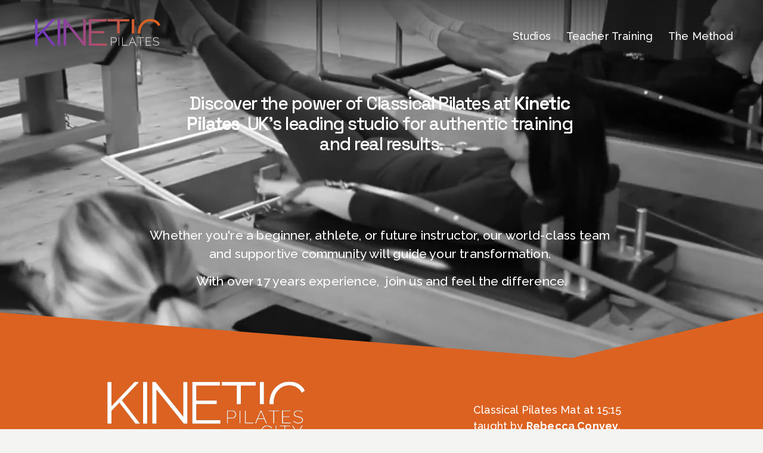

--- FILE ---
content_type: text/html;charset=utf-8
request_url: https://www.kineticpilates.com/
body_size: 65122
content:
<!doctype html>
<html xmlns:og="http://opengraphprotocol.org/schema/" xmlns:fb="http://www.facebook.com/2008/fbml" lang="en-GB"  >
  <head>
    <meta http-equiv="X-UA-Compatible" content="IE=edge,chrome=1">
    <meta name="viewport" content="width=device-width, initial-scale=1">
    <!-- This is Squarespace. --><!-- magenta-coyote-httc -->
<base href="">
<meta charset="utf-8" />
<title>Kinetic Pilates | Transform with Classical Pilates – Join Today</title>
<meta http-equiv="Accept-CH" content="Sec-CH-UA-Platform-Version, Sec-CH-UA-Model" /><link rel="icon" type="image/x-icon" href="https://images.squarespace-cdn.com/content/v1/689330b2c6b1853d6201ce94/f118a8f1-5dc7-47b5-8959-21097fb2d174/favicon.ico?format=100w"/>
<link rel="canonical" href="https://www.kineticpilates.com"/>
<meta property="og:site_name" content="Your Site Title"/>
<meta property="og:title" content="Kinetic Pilates | Transform with Classical Pilates – Join Today"/>
<meta property="og:url" content="https://www.kineticpilates.com"/>
<meta property="og:type" content="website"/>
<meta property="og:description" content="Experience authentic Classical Pilates training at Kinetic Pilates, North and City studios. Join our community for improved strength, flexibility, and well-being."/>
<meta property="og:image" content="http://static1.squarespace.com/static/689330b2c6b1853d6201ce94/t/689b2d910283b86cc732b37d/1755000209690/Untitled.png?format=1500w"/>
<meta property="og:image:width" content="1500"/>
<meta property="og:image:height" content="472"/>
<meta itemprop="name" content="Kinetic Pilates &#124; Transform with Classical Pilates – Join Today"/>
<meta itemprop="url" content="https://www.kineticpilates.com"/>
<meta itemprop="description" content="Experience authentic Classical Pilates training at Kinetic Pilates, North and City studios. Join our community for improved strength, flexibility, and well-being."/>
<meta itemprop="thumbnailUrl" content="http://static1.squarespace.com/static/689330b2c6b1853d6201ce94/t/689b2d910283b86cc732b37d/1755000209690/Untitled.png?format=1500w"/>
<link rel="image_src" href="http://static1.squarespace.com/static/689330b2c6b1853d6201ce94/t/689b2d910283b86cc732b37d/1755000209690/Untitled.png?format=1500w" />
<meta itemprop="image" content="http://static1.squarespace.com/static/689330b2c6b1853d6201ce94/t/689b2d910283b86cc732b37d/1755000209690/Untitled.png?format=1500w"/>
<meta name="twitter:title" content="Kinetic Pilates &#124; Transform with Classical Pilates – Join Today"/>
<meta name="twitter:image" content="http://static1.squarespace.com/static/689330b2c6b1853d6201ce94/t/689b2d910283b86cc732b37d/1755000209690/Untitled.png?format=1500w"/>
<meta name="twitter:url" content="https://www.kineticpilates.com"/>
<meta name="twitter:card" content="summary"/>
<meta name="twitter:description" content="Experience authentic Classical Pilates training at Kinetic Pilates, North and City studios. Join our community for improved strength, flexibility, and well-being."/>
<meta name="description" content="Experience authentic Classical Pilates training at Kinetic Pilates, North 
and City studios. Join our community for improved strength, flexibility, 
and well-being." />
<link rel="preconnect" href="https://images.squarespace-cdn.com">
<link rel="preconnect" href="https://fonts.gstatic.com" crossorigin>
<link rel="stylesheet" href="https://fonts.googleapis.com/css2?family=Raleway:ital,wght@0,400;0,500;0,700;1,500;1,700&family=Space+Grotesk:ital,wght@0,500;0,700"><script type="text/javascript" crossorigin="anonymous" defer="true" nomodule="nomodule" src="//assets.squarespace.com/@sqs/polyfiller/1.6/legacy.js"></script>
<script type="text/javascript" crossorigin="anonymous" defer="true" src="//assets.squarespace.com/@sqs/polyfiller/1.6/modern.js"></script>
<script type="text/javascript">SQUARESPACE_ROLLUPS = {};</script>
<script>(function(rollups, name) { if (!rollups[name]) { rollups[name] = {}; } rollups[name].js = ["//assets.squarespace.com/universal/scripts-compressed/extract-css-runtime-35742b01bded0b78-min.en-US.js"]; })(SQUARESPACE_ROLLUPS, 'squarespace-extract_css_runtime');</script>
<script crossorigin="anonymous" src="//assets.squarespace.com/universal/scripts-compressed/extract-css-runtime-35742b01bded0b78-min.en-US.js" defer ></script><script>(function(rollups, name) { if (!rollups[name]) { rollups[name] = {}; } rollups[name].js = ["//assets.squarespace.com/universal/scripts-compressed/extract-css-moment-js-vendor-6f2a1f6ec9a41489-min.en-US.js"]; })(SQUARESPACE_ROLLUPS, 'squarespace-extract_css_moment_js_vendor');</script>
<script crossorigin="anonymous" src="//assets.squarespace.com/universal/scripts-compressed/extract-css-moment-js-vendor-6f2a1f6ec9a41489-min.en-US.js" defer ></script><script>(function(rollups, name) { if (!rollups[name]) { rollups[name] = {}; } rollups[name].js = ["//assets.squarespace.com/universal/scripts-compressed/cldr-resource-pack-22ed584d99d9b83d-min.en-US.js"]; })(SQUARESPACE_ROLLUPS, 'squarespace-cldr_resource_pack');</script>
<script crossorigin="anonymous" src="//assets.squarespace.com/universal/scripts-compressed/cldr-resource-pack-22ed584d99d9b83d-min.en-US.js" defer ></script><script>(function(rollups, name) { if (!rollups[name]) { rollups[name] = {}; } rollups[name].js = ["//assets.squarespace.com/universal/scripts-compressed/common-vendors-stable-fbd854d40b0804b7-min.en-US.js"]; })(SQUARESPACE_ROLLUPS, 'squarespace-common_vendors_stable');</script>
<script crossorigin="anonymous" src="//assets.squarespace.com/universal/scripts-compressed/common-vendors-stable-fbd854d40b0804b7-min.en-US.js" defer ></script><script>(function(rollups, name) { if (!rollups[name]) { rollups[name] = {}; } rollups[name].js = ["//assets.squarespace.com/universal/scripts-compressed/common-vendors-4eceb3db532a1896-min.en-US.js"]; })(SQUARESPACE_ROLLUPS, 'squarespace-common_vendors');</script>
<script crossorigin="anonymous" src="//assets.squarespace.com/universal/scripts-compressed/common-vendors-4eceb3db532a1896-min.en-US.js" defer ></script><script>(function(rollups, name) { if (!rollups[name]) { rollups[name] = {}; } rollups[name].js = ["//assets.squarespace.com/universal/scripts-compressed/common-80d8c7e070a7792a-min.en-US.js"]; })(SQUARESPACE_ROLLUPS, 'squarespace-common');</script>
<script crossorigin="anonymous" src="//assets.squarespace.com/universal/scripts-compressed/common-80d8c7e070a7792a-min.en-US.js" defer ></script><script>(function(rollups, name) { if (!rollups[name]) { rollups[name] = {}; } rollups[name].js = ["//assets.squarespace.com/universal/scripts-compressed/commerce-2e1e6d31d0e2030c-min.en-US.js"]; })(SQUARESPACE_ROLLUPS, 'squarespace-commerce');</script>
<script crossorigin="anonymous" src="//assets.squarespace.com/universal/scripts-compressed/commerce-2e1e6d31d0e2030c-min.en-US.js" defer ></script><script>(function(rollups, name) { if (!rollups[name]) { rollups[name] = {}; } rollups[name].css = ["//assets.squarespace.com/universal/styles-compressed/commerce-b16e90b1fba4d359-min.en-US.css"]; })(SQUARESPACE_ROLLUPS, 'squarespace-commerce');</script>
<link rel="stylesheet" type="text/css" href="//assets.squarespace.com/universal/styles-compressed/commerce-b16e90b1fba4d359-min.en-US.css"><script>(function(rollups, name) { if (!rollups[name]) { rollups[name] = {}; } rollups[name].js = ["//assets.squarespace.com/universal/scripts-compressed/user-account-core-b4aa0c8a8a664afe-min.en-US.js"]; })(SQUARESPACE_ROLLUPS, 'squarespace-user_account_core');</script>
<script crossorigin="anonymous" src="//assets.squarespace.com/universal/scripts-compressed/user-account-core-b4aa0c8a8a664afe-min.en-US.js" defer ></script><script>(function(rollups, name) { if (!rollups[name]) { rollups[name] = {}; } rollups[name].css = ["//assets.squarespace.com/universal/styles-compressed/user-account-core-d101a9d3cd0580b1-min.en-US.css"]; })(SQUARESPACE_ROLLUPS, 'squarespace-user_account_core');</script>
<link rel="stylesheet" type="text/css" href="//assets.squarespace.com/universal/styles-compressed/user-account-core-d101a9d3cd0580b1-min.en-US.css"><script>(function(rollups, name) { if (!rollups[name]) { rollups[name] = {}; } rollups[name].js = ["//assets.squarespace.com/universal/scripts-compressed/performance-6c7058b44420b6db-min.en-US.js"]; })(SQUARESPACE_ROLLUPS, 'squarespace-performance');</script>
<script crossorigin="anonymous" src="//assets.squarespace.com/universal/scripts-compressed/performance-6c7058b44420b6db-min.en-US.js" defer ></script><script data-name="static-context">Static = window.Static || {}; Static.SQUARESPACE_CONTEXT = {"betaFeatureFlags":["scripts_defer","campaigns_new_image_layout_picker","member_areas_feature","modernized-pdp-m2-enabled","marketing_landing_page","nested_categories","marketing_automations","supports_versioned_template_assets","campaigns_import_discounts","campaigns_discount_section_in_blasts","section-sdk-plp-list-view-atc-button-enabled","enable_form_submission_trigger","campaigns_discount_section_in_automations","contacts_and_campaigns_redesign","override_block_styles","campaigns_merch_state","new_stacked_index","campaigns_thumbnail_layout","i18n_beta_website_locales","commerce-product-forms-rendering","form_block_first_last_name_required"],"facebookAppId":"314192535267336","facebookApiVersion":"v6.0","rollups":{"squarespace-announcement-bar":{"js":"//assets.squarespace.com/universal/scripts-compressed/announcement-bar-92ab1c4891022f1d-min.en-US.js"},"squarespace-audio-player":{"css":"//assets.squarespace.com/universal/styles-compressed/audio-player-b05f5197a871c566-min.en-US.css","js":"//assets.squarespace.com/universal/scripts-compressed/audio-player-48b2ef79cf1c7ffb-min.en-US.js"},"squarespace-blog-collection-list":{"css":"//assets.squarespace.com/universal/styles-compressed/blog-collection-list-b4046463b72f34e2-min.en-US.css","js":"//assets.squarespace.com/universal/scripts-compressed/blog-collection-list-f78db80fc1cd6fce-min.en-US.js"},"squarespace-calendar-block-renderer":{"css":"//assets.squarespace.com/universal/styles-compressed/calendar-block-renderer-b72d08ba4421f5a0-min.en-US.css","js":"//assets.squarespace.com/universal/scripts-compressed/calendar-block-renderer-550530d9b21148ea-min.en-US.js"},"squarespace-chartjs-helpers":{"css":"//assets.squarespace.com/universal/styles-compressed/chartjs-helpers-96b256171ee039c1-min.en-US.css","js":"//assets.squarespace.com/universal/scripts-compressed/chartjs-helpers-4fd57f343946d08e-min.en-US.js"},"squarespace-comments":{"css":"//assets.squarespace.com/universal/styles-compressed/comments-1005d8fa07d32785-min.en-US.css","js":"//assets.squarespace.com/universal/scripts-compressed/comments-ddbed2e69fd3befa-min.en-US.js"},"squarespace-custom-css-popup":{"css":"//assets.squarespace.com/universal/styles-compressed/custom-css-popup-679a91a14e6e13a0-min.en-US.css","js":"//assets.squarespace.com/universal/scripts-compressed/custom-css-popup-3b7d885fa560921a-min.en-US.js"},"squarespace-dialog":{"css":"//assets.squarespace.com/universal/styles-compressed/dialog-f9093f2d526b94df-min.en-US.css","js":"//assets.squarespace.com/universal/scripts-compressed/dialog-2540b905667f1e8a-min.en-US.js"},"squarespace-events-collection":{"css":"//assets.squarespace.com/universal/styles-compressed/events-collection-b72d08ba4421f5a0-min.en-US.css","js":"//assets.squarespace.com/universal/scripts-compressed/events-collection-3e7891c6b5666deb-min.en-US.js"},"squarespace-form-rendering-utils":{"js":"//assets.squarespace.com/universal/scripts-compressed/form-rendering-utils-c55cb4954532d2e9-min.en-US.js"},"squarespace-forms":{"css":"//assets.squarespace.com/universal/styles-compressed/forms-0afd3c6ac30bbab1-min.en-US.css","js":"//assets.squarespace.com/universal/scripts-compressed/forms-5d3eff1221a2050f-min.en-US.js"},"squarespace-gallery-collection-list":{"css":"//assets.squarespace.com/universal/styles-compressed/gallery-collection-list-b4046463b72f34e2-min.en-US.css","js":"//assets.squarespace.com/universal/scripts-compressed/gallery-collection-list-07747667a3187b76-min.en-US.js"},"squarespace-image-zoom":{"css":"//assets.squarespace.com/universal/styles-compressed/image-zoom-b4046463b72f34e2-min.en-US.css","js":"//assets.squarespace.com/universal/scripts-compressed/image-zoom-60c18dc5f8f599ea-min.en-US.js"},"squarespace-pinterest":{"css":"//assets.squarespace.com/universal/styles-compressed/pinterest-b4046463b72f34e2-min.en-US.css","js":"//assets.squarespace.com/universal/scripts-compressed/pinterest-95bcbc1cf54446d6-min.en-US.js"},"squarespace-popup-overlay":{"css":"//assets.squarespace.com/universal/styles-compressed/popup-overlay-b742b752f5880972-min.en-US.css","js":"//assets.squarespace.com/universal/scripts-compressed/popup-overlay-8103e8e9061090c8-min.en-US.js"},"squarespace-product-quick-view":{"css":"//assets.squarespace.com/universal/styles-compressed/product-quick-view-9548705e5cf7ee87-min.en-US.css","js":"//assets.squarespace.com/universal/scripts-compressed/product-quick-view-1045093de9b77d7f-min.en-US.js"},"squarespace-products-collection-item-v2":{"css":"//assets.squarespace.com/universal/styles-compressed/products-collection-item-v2-b4046463b72f34e2-min.en-US.css","js":"//assets.squarespace.com/universal/scripts-compressed/products-collection-item-v2-e3a3f101748fca6e-min.en-US.js"},"squarespace-products-collection-list-v2":{"css":"//assets.squarespace.com/universal/styles-compressed/products-collection-list-v2-b4046463b72f34e2-min.en-US.css","js":"//assets.squarespace.com/universal/scripts-compressed/products-collection-list-v2-eedc544f4cc56af4-min.en-US.js"},"squarespace-search-page":{"css":"//assets.squarespace.com/universal/styles-compressed/search-page-90a67fc09b9b32c6-min.en-US.css","js":"//assets.squarespace.com/universal/scripts-compressed/search-page-0ff0e020ab1fa1a7-min.en-US.js"},"squarespace-search-preview":{"js":"//assets.squarespace.com/universal/scripts-compressed/search-preview-0cd39e3057f784ac-min.en-US.js"},"squarespace-simple-liking":{"css":"//assets.squarespace.com/universal/styles-compressed/simple-liking-701bf8bbc05ec6aa-min.en-US.css","js":"//assets.squarespace.com/universal/scripts-compressed/simple-liking-c63bf8989a1c119a-min.en-US.js"},"squarespace-social-buttons":{"css":"//assets.squarespace.com/universal/styles-compressed/social-buttons-95032e5fa98e47a5-min.en-US.css","js":"//assets.squarespace.com/universal/scripts-compressed/social-buttons-0d3103d68d9577b7-min.en-US.js"},"squarespace-tourdates":{"css":"//assets.squarespace.com/universal/styles-compressed/tourdates-b4046463b72f34e2-min.en-US.css","js":"//assets.squarespace.com/universal/scripts-compressed/tourdates-6935a85e44fbeb38-min.en-US.js"},"squarespace-website-overlays-manager":{"css":"//assets.squarespace.com/universal/styles-compressed/website-overlays-manager-07ea5a4e004e6710-min.en-US.css","js":"//assets.squarespace.com/universal/scripts-compressed/website-overlays-manager-70d38206948bb16f-min.en-US.js"}},"pageType":2,"website":{"id":"689330b2c6b1853d6201ce94","identifier":"magenta-coyote-httc","websiteType":4,"contentModifiedOn":1764183366987,"cloneable":false,"hasBeenCloneable":false,"siteStatus":{},"language":"en-GB","translationLocale":"en-US","formattingLocale":"en-GB","timeZone":"Europe/London","machineTimeZoneOffset":0,"timeZoneOffset":0,"timeZoneAbbr":"GMT","siteTitle":"Your Site Title","fullSiteTitle":"Kinetic Pilates | Transform with Classical Pilates \u2013 Join Today","siteDescription":"","location":{},"logoImageId":"689b2d910283b86cc732b37d","shareButtonOptions":{"3":true,"4":true,"1":true,"6":true,"7":true,"2":true,"8":true},"logoImageUrl":"//images.squarespace-cdn.com/content/v1/689330b2c6b1853d6201ce94/3ac9a737-9b0a-4e25-a7d3-6d89789cdff1/Untitled.png","authenticUrl":"https://www.kineticpilates.com","internalUrl":"https://magenta-coyote-httc.squarespace.com","baseUrl":"https://www.kineticpilates.com","primaryDomain":"www.kineticpilates.com","sslSetting":3,"isHstsEnabled":true,"socialAccounts":[{"serviceId":64,"screenname":"Instagram","addedOn":1755538563928,"profileUrl":"https://www.instagram.com/kinetic_pilates/?hl=en","iconEnabled":true,"serviceName":"instagram-unauth"},{"serviceId":60,"screenname":"Facebook","addedOn":1755538591807,"profileUrl":"https://www.facebook.com/KineticPilates/","iconEnabled":true,"serviceName":"facebook-unauth"}],"typekitId":"","statsMigrated":false,"imageMetadataProcessingEnabled":false,"screenshotId":"61a1a343ad5dd57d8006187427a99d5b60b8ea27f24154f2fd54e2cf4453516f","captchaSettings":{"enabledForDonations":false},"showOwnerLogin":false},"websiteSettings":{"id":"689330b2c6b1853d6201ce96","websiteId":"689330b2c6b1853d6201ce94","subjects":[],"country":"GB","state":"ENG","simpleLikingEnabled":true,"mobileInfoBarSettings":{"style":1,"isContactEmailEnabled":false,"isContactPhoneNumberEnabled":false,"isLocationEnabled":false,"isBusinessHoursEnabled":false},"announcementBarSettings":{"style":1},"popupOverlaySettings":{"style":1,"enabledPages":[]},"commentLikesAllowed":true,"commentAnonAllowed":true,"commentThreaded":true,"commentApprovalRequired":false,"commentAvatarsOn":true,"commentSortType":2,"commentFlagThreshold":0,"commentFlagsAllowed":true,"commentEnableByDefault":true,"commentDisableAfterDaysDefault":0,"disqusShortname":"","commentsEnabled":false,"businessHours":{},"storeSettings":{"returnPolicy":null,"termsOfService":null,"privacyPolicy":null,"expressCheckout":false,"continueShoppingLinkUrl":"/","useLightCart":false,"showNoteField":false,"shippingCountryDefaultValue":"US","billToShippingDefaultValue":false,"showShippingPhoneNumber":true,"isShippingPhoneRequired":false,"showBillingPhoneNumber":true,"isBillingPhoneRequired":false,"currenciesSupported":["USD","CAD","GBP","AUD","EUR","CHF","NOK","SEK","DKK","NZD","SGD","MXN","HKD","CZK","ILS","MYR","RUB","PHP","PLN","THB","BRL","ARS","COP","IDR","INR","JPY","ZAR"],"defaultCurrency":"USD","selectedCurrency":"GBP","measurementStandard":1,"showCustomCheckoutForm":false,"checkoutPageMarketingOptInEnabled":true,"enableMailingListOptInByDefault":false,"sameAsRetailLocation":false,"merchandisingSettings":{"scarcityEnabledOnProductItems":false,"scarcityEnabledOnProductBlocks":false,"scarcityMessageType":"DEFAULT_SCARCITY_MESSAGE","scarcityThreshold":10,"multipleQuantityAllowedForServices":true,"restockNotificationsEnabled":false,"restockNotificationsMailingListSignUpEnabled":false,"relatedProductsEnabled":false,"relatedProductsOrdering":"random","soldOutVariantsDropdownDisabled":false,"productComposerOptedIn":false,"productComposerABTestOptedOut":false,"productReviewsEnabled":false},"minimumOrderSubtotalEnabled":false,"minimumOrderSubtotal":{"currency":"GBP","value":"0.00"},"addToCartConfirmationType":2,"isLive":false,"multipleQuantityAllowedForServices":true},"useEscapeKeyToLogin":false,"ssBadgeType":1,"ssBadgePosition":4,"ssBadgeVisibility":1,"ssBadgeDevices":1,"pinterestOverlayOptions":{"mode":"disabled"},"userAccountsSettings":{"loginAllowed":true,"signupAllowed":true}},"cookieSettings":{"isCookieBannerEnabled":false,"isRestrictiveCookiePolicyEnabled":false,"cookieBannerText":"","cookieBannerTheme":"","cookieBannerVariant":"","cookieBannerPosition":"","cookieBannerCtaVariant":"","cookieBannerCtaText":"","cookieBannerAcceptType":"OPT_IN","cookieBannerOptOutCtaText":"","cookieBannerHasOptOut":false,"cookieBannerHasManageCookies":true,"cookieBannerManageCookiesLabel":"","cookieBannerSavedPreferencesText":"","cookieBannerSavedPreferencesLayout":"PILL"},"websiteCloneable":false,"collection":{"title":"Home","id":"689330b3c6b1853d6201cec3","fullUrl":"/","type":10,"permissionType":1},"subscribed":false,"appDomain":"squarespace.com","templateTweakable":true,"tweakJSON":{"form-use-theme-colors":"true","header-logo-height":"70px","header-mobile-logo-max-height":"50px","header-vert-padding":"2vw","header-width":"Full","maxPageWidth":"2000px","mobile-header-vert-padding":"6vw","pagePadding":"4vw","tweak-blog-alternating-side-by-side-image-aspect-ratio":"1:1 Square","tweak-blog-alternating-side-by-side-image-spacing":"6%","tweak-blog-alternating-side-by-side-meta-spacing":"20px","tweak-blog-alternating-side-by-side-primary-meta":"Categories","tweak-blog-alternating-side-by-side-read-more-spacing":"20px","tweak-blog-alternating-side-by-side-secondary-meta":"Date","tweak-blog-basic-grid-columns":"3","tweak-blog-basic-grid-image-aspect-ratio":"3:2 Standard","tweak-blog-basic-grid-image-spacing":"35px","tweak-blog-basic-grid-meta-spacing":"25px","tweak-blog-basic-grid-primary-meta":"Categories","tweak-blog-basic-grid-read-more-spacing":"20px","tweak-blog-basic-grid-secondary-meta":"Date","tweak-blog-item-custom-width":"50","tweak-blog-item-show-author-profile":"false","tweak-blog-item-width":"Medium","tweak-blog-masonry-columns":"2","tweak-blog-masonry-horizontal-spacing":"30px","tweak-blog-masonry-image-spacing":"20px","tweak-blog-masonry-meta-spacing":"20px","tweak-blog-masonry-primary-meta":"Categories","tweak-blog-masonry-read-more-spacing":"20px","tweak-blog-masonry-secondary-meta":"Date","tweak-blog-masonry-vertical-spacing":"30px","tweak-blog-side-by-side-image-aspect-ratio":"1:1 Square","tweak-blog-side-by-side-image-spacing":"6%","tweak-blog-side-by-side-meta-spacing":"20px","tweak-blog-side-by-side-primary-meta":"Categories","tweak-blog-side-by-side-read-more-spacing":"20px","tweak-blog-side-by-side-secondary-meta":"Date","tweak-blog-single-column-image-spacing":"50px","tweak-blog-single-column-meta-spacing":"30px","tweak-blog-single-column-primary-meta":"Categories","tweak-blog-single-column-read-more-spacing":"15px","tweak-blog-single-column-secondary-meta":"Date","tweak-events-stacked-show-thumbnails":"true","tweak-events-stacked-thumbnail-size":"3:2 Standard","tweak-fixed-header":"true","tweak-fixed-header-style":"Scroll Back","tweak-global-animations-animation-curve":"ease","tweak-global-animations-animation-delay":"0.1s","tweak-global-animations-animation-duration":"0.1s","tweak-global-animations-animation-style":"fade","tweak-global-animations-animation-type":"none","tweak-global-animations-complexity-level":"detailed","tweak-global-animations-enabled":"false","tweak-portfolio-grid-basic-custom-height":"50","tweak-portfolio-grid-overlay-custom-height":"50","tweak-portfolio-hover-follow-acceleration":"10%","tweak-portfolio-hover-follow-animation-duration":"Fast","tweak-portfolio-hover-follow-animation-type":"Fade","tweak-portfolio-hover-follow-delimiter":"Bullet","tweak-portfolio-hover-follow-front":"false","tweak-portfolio-hover-follow-layout":"Inline","tweak-portfolio-hover-follow-size":"50","tweak-portfolio-hover-follow-text-spacing-x":"1.5","tweak-portfolio-hover-follow-text-spacing-y":"1.5","tweak-portfolio-hover-static-animation-duration":"Fast","tweak-portfolio-hover-static-animation-type":"Fade","tweak-portfolio-hover-static-delimiter":"Hyphen","tweak-portfolio-hover-static-front":"true","tweak-portfolio-hover-static-layout":"Inline","tweak-portfolio-hover-static-size":"50","tweak-portfolio-hover-static-text-spacing-x":"1.5","tweak-portfolio-hover-static-text-spacing-y":"1.5","tweak-portfolio-index-background-animation-duration":"Medium","tweak-portfolio-index-background-animation-type":"Fade","tweak-portfolio-index-background-custom-height":"50","tweak-portfolio-index-background-delimiter":"None","tweak-portfolio-index-background-height":"Large","tweak-portfolio-index-background-horizontal-alignment":"Center","tweak-portfolio-index-background-link-format":"Stacked","tweak-portfolio-index-background-persist":"false","tweak-portfolio-index-background-vertical-alignment":"Middle","tweak-portfolio-index-background-width":"Full","tweak-transparent-header":"false"},"templateId":"5c5a519771c10ba3470d8101","templateVersion":"7.1","pageFeatures":[1,2,4],"gmRenderKey":"QUl6YVN5Q0JUUk9xNkx1dkZfSUUxcjQ2LVQ0QWVUU1YtMGQ3bXk4","templateScriptsRootUrl":"https://static1.squarespace.com/static/vta/5c5a519771c10ba3470d8101/scripts/","impersonatedSession":false,"tzData":{"zones":[[0,"EU","GMT/BST",null]],"rules":{"EU":[[1981,"max",null,"Mar","lastSun","1:00u","1:00","S"],[1996,"max",null,"Oct","lastSun","1:00u","0",null]]}},"showAnnouncementBar":false,"recaptchaEnterpriseContext":{"recaptchaEnterpriseSiteKey":"6LdDFQwjAAAAAPigEvvPgEVbb7QBm-TkVJdDTlAv"},"i18nContext":{"timeZoneData":{"id":"Europe/London","name":"Greenwich Mean Time"}},"env":"PRODUCTION","visitorFormContext":{"formFieldFormats":{"initialPhoneFormat":{"id":0,"type":"PHONE_NUMBER","country":"GB","labelLocale":"en-US","fields":[{"type":"FIELD","label":"1","identifier":"1","length":4,"required":false,"metadata":{}},{"type":"SEPARATOR","label":" ","identifier":"Space","length":0,"required":false,"metadata":{}},{"type":"FIELD","label":"2","identifier":"2","length":16,"required":false,"metadata":{}}]},"initialNameOrder":"GIVEN_FIRST","initialAddressFormat":{"id":0,"type":"ADDRESS","country":"GB","labelLocale":"en","fields":[{"type":"FIELD","label":"Address Line 1","identifier":"Line1","length":0,"required":true,"metadata":{"autocomplete":"address-line1"}},{"type":"SEPARATOR","label":"\n","identifier":"Newline","length":0,"required":false,"metadata":{}},{"type":"FIELD","label":"Address Line 2","identifier":"Line2","length":0,"required":false,"metadata":{"autocomplete":"address-line2"}},{"type":"SEPARATOR","label":"\n","identifier":"Newline","length":0,"required":false,"metadata":{}},{"type":"FIELD","label":"City / Town","identifier":"City","length":0,"required":true,"metadata":{"autocomplete":"address-level1"}},{"type":"SEPARATOR","label":"\n","identifier":"Newline","length":0,"required":false,"metadata":{}},{"type":"FIELD","label":"Postcode","identifier":"Zip","length":0,"required":true,"metadata":{"autocomplete":"postal-code"}}]},"countries":[{"name":"Afghanistan","code":"AF","phoneCode":"+93"},{"name":"\u00C5land Islands","code":"AX","phoneCode":"+358"},{"name":"Albania","code":"AL","phoneCode":"+355"},{"name":"Algeria","code":"DZ","phoneCode":"+213"},{"name":"American Samoa","code":"AS","phoneCode":"+1"},{"name":"Andorra","code":"AD","phoneCode":"+376"},{"name":"Angola","code":"AO","phoneCode":"+244"},{"name":"Anguilla","code":"AI","phoneCode":"+1"},{"name":"Antigua & Barbuda","code":"AG","phoneCode":"+1"},{"name":"Argentina","code":"AR","phoneCode":"+54"},{"name":"Armenia","code":"AM","phoneCode":"+374"},{"name":"Aruba","code":"AW","phoneCode":"+297"},{"name":"Ascension Island","code":"AC","phoneCode":"+247"},{"name":"Australia","code":"AU","phoneCode":"+61"},{"name":"Austria","code":"AT","phoneCode":"+43"},{"name":"Azerbaijan","code":"AZ","phoneCode":"+994"},{"name":"Bahamas","code":"BS","phoneCode":"+1"},{"name":"Bahrain","code":"BH","phoneCode":"+973"},{"name":"Bangladesh","code":"BD","phoneCode":"+880"},{"name":"Barbados","code":"BB","phoneCode":"+1"},{"name":"Belarus","code":"BY","phoneCode":"+375"},{"name":"Belgium","code":"BE","phoneCode":"+32"},{"name":"Belize","code":"BZ","phoneCode":"+501"},{"name":"Benin","code":"BJ","phoneCode":"+229"},{"name":"Bermuda","code":"BM","phoneCode":"+1"},{"name":"Bhutan","code":"BT","phoneCode":"+975"},{"name":"Bolivia","code":"BO","phoneCode":"+591"},{"name":"Bosnia & Herzegovina","code":"BA","phoneCode":"+387"},{"name":"Botswana","code":"BW","phoneCode":"+267"},{"name":"Brazil","code":"BR","phoneCode":"+55"},{"name":"British Indian Ocean Territory","code":"IO","phoneCode":"+246"},{"name":"British Virgin Islands","code":"VG","phoneCode":"+1"},{"name":"Brunei","code":"BN","phoneCode":"+673"},{"name":"Bulgaria","code":"BG","phoneCode":"+359"},{"name":"Burkina Faso","code":"BF","phoneCode":"+226"},{"name":"Burundi","code":"BI","phoneCode":"+257"},{"name":"Cambodia","code":"KH","phoneCode":"+855"},{"name":"Cameroon","code":"CM","phoneCode":"+237"},{"name":"Canada","code":"CA","phoneCode":"+1"},{"name":"Cape Verde","code":"CV","phoneCode":"+238"},{"name":"Caribbean Netherlands","code":"BQ","phoneCode":"+599"},{"name":"Cayman Islands","code":"KY","phoneCode":"+1"},{"name":"Central African Republic","code":"CF","phoneCode":"+236"},{"name":"Chad","code":"TD","phoneCode":"+235"},{"name":"Chile","code":"CL","phoneCode":"+56"},{"name":"China","code":"CN","phoneCode":"+86"},{"name":"Christmas Island","code":"CX","phoneCode":"+61"},{"name":"Cocos (Keeling) Islands","code":"CC","phoneCode":"+61"},{"name":"Colombia","code":"CO","phoneCode":"+57"},{"name":"Comoros","code":"KM","phoneCode":"+269"},{"name":"Congo - Brazzaville","code":"CG","phoneCode":"+242"},{"name":"Congo - Kinshasa","code":"CD","phoneCode":"+243"},{"name":"Cook Islands","code":"CK","phoneCode":"+682"},{"name":"Costa Rica","code":"CR","phoneCode":"+506"},{"name":"C\u00F4te d\u2019Ivoire","code":"CI","phoneCode":"+225"},{"name":"Croatia","code":"HR","phoneCode":"+385"},{"name":"Cuba","code":"CU","phoneCode":"+53"},{"name":"Cura\u00E7ao","code":"CW","phoneCode":"+599"},{"name":"Cyprus","code":"CY","phoneCode":"+357"},{"name":"Czechia","code":"CZ","phoneCode":"+420"},{"name":"Denmark","code":"DK","phoneCode":"+45"},{"name":"Djibouti","code":"DJ","phoneCode":"+253"},{"name":"Dominica","code":"DM","phoneCode":"+1"},{"name":"Dominican Republic","code":"DO","phoneCode":"+1"},{"name":"Ecuador","code":"EC","phoneCode":"+593"},{"name":"Egypt","code":"EG","phoneCode":"+20"},{"name":"El Salvador","code":"SV","phoneCode":"+503"},{"name":"Equatorial Guinea","code":"GQ","phoneCode":"+240"},{"name":"Eritrea","code":"ER","phoneCode":"+291"},{"name":"Estonia","code":"EE","phoneCode":"+372"},{"name":"Eswatini","code":"SZ","phoneCode":"+268"},{"name":"Ethiopia","code":"ET","phoneCode":"+251"},{"name":"Falkland Islands","code":"FK","phoneCode":"+500"},{"name":"Faroe Islands","code":"FO","phoneCode":"+298"},{"name":"Fiji","code":"FJ","phoneCode":"+679"},{"name":"Finland","code":"FI","phoneCode":"+358"},{"name":"France","code":"FR","phoneCode":"+33"},{"name":"French Guiana","code":"GF","phoneCode":"+594"},{"name":"French Polynesia","code":"PF","phoneCode":"+689"},{"name":"Gabon","code":"GA","phoneCode":"+241"},{"name":"Gambia","code":"GM","phoneCode":"+220"},{"name":"Georgia","code":"GE","phoneCode":"+995"},{"name":"Germany","code":"DE","phoneCode":"+49"},{"name":"Ghana","code":"GH","phoneCode":"+233"},{"name":"Gibraltar","code":"GI","phoneCode":"+350"},{"name":"Greece","code":"GR","phoneCode":"+30"},{"name":"Greenland","code":"GL","phoneCode":"+299"},{"name":"Grenada","code":"GD","phoneCode":"+1"},{"name":"Guadeloupe","code":"GP","phoneCode":"+590"},{"name":"Guam","code":"GU","phoneCode":"+1"},{"name":"Guatemala","code":"GT","phoneCode":"+502"},{"name":"Guernsey","code":"GG","phoneCode":"+44"},{"name":"Guinea","code":"GN","phoneCode":"+224"},{"name":"Guinea-Bissau","code":"GW","phoneCode":"+245"},{"name":"Guyana","code":"GY","phoneCode":"+592"},{"name":"Haiti","code":"HT","phoneCode":"+509"},{"name":"Honduras","code":"HN","phoneCode":"+504"},{"name":"Hong Kong SAR China","code":"HK","phoneCode":"+852"},{"name":"Hungary","code":"HU","phoneCode":"+36"},{"name":"Iceland","code":"IS","phoneCode":"+354"},{"name":"India","code":"IN","phoneCode":"+91"},{"name":"Indonesia","code":"ID","phoneCode":"+62"},{"name":"Iran","code":"IR","phoneCode":"+98"},{"name":"Iraq","code":"IQ","phoneCode":"+964"},{"name":"Ireland","code":"IE","phoneCode":"+353"},{"name":"Isle of Man","code":"IM","phoneCode":"+44"},{"name":"Israel","code":"IL","phoneCode":"+972"},{"name":"Italy","code":"IT","phoneCode":"+39"},{"name":"Jamaica","code":"JM","phoneCode":"+1"},{"name":"Japan","code":"JP","phoneCode":"+81"},{"name":"Jersey","code":"JE","phoneCode":"+44"},{"name":"Jordan","code":"JO","phoneCode":"+962"},{"name":"Kazakhstan","code":"KZ","phoneCode":"+7"},{"name":"Kenya","code":"KE","phoneCode":"+254"},{"name":"Kiribati","code":"KI","phoneCode":"+686"},{"name":"Kosovo","code":"XK","phoneCode":"+383"},{"name":"Kuwait","code":"KW","phoneCode":"+965"},{"name":"Kyrgyzstan","code":"KG","phoneCode":"+996"},{"name":"Laos","code":"LA","phoneCode":"+856"},{"name":"Latvia","code":"LV","phoneCode":"+371"},{"name":"Lebanon","code":"LB","phoneCode":"+961"},{"name":"Lesotho","code":"LS","phoneCode":"+266"},{"name":"Liberia","code":"LR","phoneCode":"+231"},{"name":"Libya","code":"LY","phoneCode":"+218"},{"name":"Liechtenstein","code":"LI","phoneCode":"+423"},{"name":"Lithuania","code":"LT","phoneCode":"+370"},{"name":"Luxembourg","code":"LU","phoneCode":"+352"},{"name":"Macao SAR China","code":"MO","phoneCode":"+853"},{"name":"Madagascar","code":"MG","phoneCode":"+261"},{"name":"Malawi","code":"MW","phoneCode":"+265"},{"name":"Malaysia","code":"MY","phoneCode":"+60"},{"name":"Maldives","code":"MV","phoneCode":"+960"},{"name":"Mali","code":"ML","phoneCode":"+223"},{"name":"Malta","code":"MT","phoneCode":"+356"},{"name":"Marshall Islands","code":"MH","phoneCode":"+692"},{"name":"Martinique","code":"MQ","phoneCode":"+596"},{"name":"Mauritania","code":"MR","phoneCode":"+222"},{"name":"Mauritius","code":"MU","phoneCode":"+230"},{"name":"Mayotte","code":"YT","phoneCode":"+262"},{"name":"Mexico","code":"MX","phoneCode":"+52"},{"name":"Micronesia","code":"FM","phoneCode":"+691"},{"name":"Moldova","code":"MD","phoneCode":"+373"},{"name":"Monaco","code":"MC","phoneCode":"+377"},{"name":"Mongolia","code":"MN","phoneCode":"+976"},{"name":"Montenegro","code":"ME","phoneCode":"+382"},{"name":"Montserrat","code":"MS","phoneCode":"+1"},{"name":"Morocco","code":"MA","phoneCode":"+212"},{"name":"Mozambique","code":"MZ","phoneCode":"+258"},{"name":"Myanmar (Burma)","code":"MM","phoneCode":"+95"},{"name":"Namibia","code":"NA","phoneCode":"+264"},{"name":"Nauru","code":"NR","phoneCode":"+674"},{"name":"Nepal","code":"NP","phoneCode":"+977"},{"name":"Netherlands","code":"NL","phoneCode":"+31"},{"name":"New Caledonia","code":"NC","phoneCode":"+687"},{"name":"New Zealand","code":"NZ","phoneCode":"+64"},{"name":"Nicaragua","code":"NI","phoneCode":"+505"},{"name":"Niger","code":"NE","phoneCode":"+227"},{"name":"Nigeria","code":"NG","phoneCode":"+234"},{"name":"Niue","code":"NU","phoneCode":"+683"},{"name":"Norfolk Island","code":"NF","phoneCode":"+672"},{"name":"Northern Mariana Islands","code":"MP","phoneCode":"+1"},{"name":"North Korea","code":"KP","phoneCode":"+850"},{"name":"North Macedonia","code":"MK","phoneCode":"+389"},{"name":"Norway","code":"NO","phoneCode":"+47"},{"name":"Oman","code":"OM","phoneCode":"+968"},{"name":"Pakistan","code":"PK","phoneCode":"+92"},{"name":"Palau","code":"PW","phoneCode":"+680"},{"name":"Palestinian Territories","code":"PS","phoneCode":"+970"},{"name":"Panama","code":"PA","phoneCode":"+507"},{"name":"Papua New Guinea","code":"PG","phoneCode":"+675"},{"name":"Paraguay","code":"PY","phoneCode":"+595"},{"name":"Peru","code":"PE","phoneCode":"+51"},{"name":"Philippines","code":"PH","phoneCode":"+63"},{"name":"Poland","code":"PL","phoneCode":"+48"},{"name":"Portugal","code":"PT","phoneCode":"+351"},{"name":"Puerto Rico","code":"PR","phoneCode":"+1"},{"name":"Qatar","code":"QA","phoneCode":"+974"},{"name":"R\u00E9union","code":"RE","phoneCode":"+262"},{"name":"Romania","code":"RO","phoneCode":"+40"},{"name":"Russia","code":"RU","phoneCode":"+7"},{"name":"Rwanda","code":"RW","phoneCode":"+250"},{"name":"Samoa","code":"WS","phoneCode":"+685"},{"name":"San Marino","code":"SM","phoneCode":"+378"},{"name":"S\u00E3o Tom\u00E9 & Pr\u00EDncipe","code":"ST","phoneCode":"+239"},{"name":"Saudi Arabia","code":"SA","phoneCode":"+966"},{"name":"Senegal","code":"SN","phoneCode":"+221"},{"name":"Serbia","code":"RS","phoneCode":"+381"},{"name":"Seychelles","code":"SC","phoneCode":"+248"},{"name":"Sierra Leone","code":"SL","phoneCode":"+232"},{"name":"Singapore","code":"SG","phoneCode":"+65"},{"name":"Sint Maarten","code":"SX","phoneCode":"+1"},{"name":"Slovakia","code":"SK","phoneCode":"+421"},{"name":"Slovenia","code":"SI","phoneCode":"+386"},{"name":"Solomon Islands","code":"SB","phoneCode":"+677"},{"name":"Somalia","code":"SO","phoneCode":"+252"},{"name":"South Africa","code":"ZA","phoneCode":"+27"},{"name":"South Korea","code":"KR","phoneCode":"+82"},{"name":"South Sudan","code":"SS","phoneCode":"+211"},{"name":"Spain","code":"ES","phoneCode":"+34"},{"name":"Sri Lanka","code":"LK","phoneCode":"+94"},{"name":"St. Barth\u00E9lemy","code":"BL","phoneCode":"+590"},{"name":"St. Helena","code":"SH","phoneCode":"+290"},{"name":"St. Kitts & Nevis","code":"KN","phoneCode":"+1"},{"name":"St. Lucia","code":"LC","phoneCode":"+1"},{"name":"St. Martin","code":"MF","phoneCode":"+590"},{"name":"St. Pierre & Miquelon","code":"PM","phoneCode":"+508"},{"name":"St. Vincent & Grenadines","code":"VC","phoneCode":"+1"},{"name":"Sudan","code":"SD","phoneCode":"+249"},{"name":"Suriname","code":"SR","phoneCode":"+597"},{"name":"Svalbard & Jan Mayen","code":"SJ","phoneCode":"+47"},{"name":"Sweden","code":"SE","phoneCode":"+46"},{"name":"Switzerland","code":"CH","phoneCode":"+41"},{"name":"Syria","code":"SY","phoneCode":"+963"},{"name":"Taiwan","code":"TW","phoneCode":"+886"},{"name":"Tajikistan","code":"TJ","phoneCode":"+992"},{"name":"Tanzania","code":"TZ","phoneCode":"+255"},{"name":"Thailand","code":"TH","phoneCode":"+66"},{"name":"Timor-Leste","code":"TL","phoneCode":"+670"},{"name":"Togo","code":"TG","phoneCode":"+228"},{"name":"Tokelau","code":"TK","phoneCode":"+690"},{"name":"Tonga","code":"TO","phoneCode":"+676"},{"name":"Trinidad & Tobago","code":"TT","phoneCode":"+1"},{"name":"Tristan da Cunha","code":"TA","phoneCode":"+290"},{"name":"Tunisia","code":"TN","phoneCode":"+216"},{"name":"T\u00FCrkiye","code":"TR","phoneCode":"+90"},{"name":"Turkmenistan","code":"TM","phoneCode":"+993"},{"name":"Turks & Caicos Islands","code":"TC","phoneCode":"+1"},{"name":"Tuvalu","code":"TV","phoneCode":"+688"},{"name":"U.S. Virgin Islands","code":"VI","phoneCode":"+1"},{"name":"Uganda","code":"UG","phoneCode":"+256"},{"name":"Ukraine","code":"UA","phoneCode":"+380"},{"name":"United Arab Emirates","code":"AE","phoneCode":"+971"},{"name":"United Kingdom","code":"GB","phoneCode":"+44"},{"name":"United States","code":"US","phoneCode":"+1"},{"name":"Uruguay","code":"UY","phoneCode":"+598"},{"name":"Uzbekistan","code":"UZ","phoneCode":"+998"},{"name":"Vanuatu","code":"VU","phoneCode":"+678"},{"name":"Vatican City","code":"VA","phoneCode":"+39"},{"name":"Venezuela","code":"VE","phoneCode":"+58"},{"name":"Vietnam","code":"VN","phoneCode":"+84"},{"name":"Wallis & Futuna","code":"WF","phoneCode":"+681"},{"name":"Western Sahara","code":"EH","phoneCode":"+212"},{"name":"Yemen","code":"YE","phoneCode":"+967"},{"name":"Zambia","code":"ZM","phoneCode":"+260"},{"name":"Zimbabwe","code":"ZW","phoneCode":"+263"}]},"localizedStrings":{"validation":{"noValidSelection":"A valid selection must be made.","invalidUrl":"Must be a valid URL.","stringTooLong":"Value should have a length no longer than {0}.","containsInvalidKey":"{0} contains an invalid key.","invalidTwitterUsername":"Must be a valid Twitter username.","valueOutsideRange":"Value must be in the range {0} to {1}.","invalidPassword":"Passwords should not contain whitespace.","missingRequiredSubfields":"{0} is missing required subfields: {1}","invalidCurrency":"Currency value should be formatted like 1234 or 123.99.","invalidMapSize":"Value should contain exactly {0} elements.","subfieldsRequired":"All fields in {0} are required.","formSubmissionFailed":"Form submission failed. Review the following information: {0}.","invalidCountryCode":"Country code should have an optional plus and up to 4 digits.","invalidDate":"This is not a real date.","required":"{0} is required.","invalidStringLength":"Value should be {0} characters long.","invalidEmail":"Email addresses should follow the format user@domain.com.","invalidListLength":"Value should be {0} elements long.","allEmpty":"Please fill out at least one form field.","missingRequiredQuestion":"Missing a required question.","invalidQuestion":"Contained an invalid question.","captchaFailure":"Captcha validation failed. Please try again.","stringTooShort":"Value should have a length of at least {0}.","invalid":"{0} is not valid.","formErrors":"Form Errors","containsInvalidValue":"{0} contains an invalid value.","invalidUnsignedNumber":"Numbers must contain only digits and no other characters.","invalidName":"Valid names contain only letters, numbers, spaces, ', or - characters."},"submit":"Submit","status":{"title":"{@} Block","learnMore":"Learn more"},"name":{"firstName":"First Name","lastName":"Last Name"},"lightbox":{"openForm":"Open Form"},"likert":{"agree":"Agree","stronglyDisagree":"Strongly Disagree","disagree":"Disagree","stronglyAgree":"Strongly Agree","neutral":"Neutral"},"time":{"am":"AM","second":"Second","pm":"PM","minute":"Minute","amPm":"AM/PM","hour":"Hour"},"notFound":"Form not found.","date":{"yyyy":"YYYY","year":"Year","mm":"MM","day":"Day","month":"Month","dd":"DD"},"phone":{"country":"Country","number":"Number","prefix":"Prefix","areaCode":"Area Code","line":"Line"},"submitError":"Unable to submit form. Please try again later.","address":{"stateProvince":"State/Province","country":"Country","zipPostalCode":"Zip/Postal Code","address2":"Address 2","address1":"Address 1","city":"City"},"email":{"signUp":"Sign up for news and updates"},"cannotSubmitDemoForm":"This is a demo form and cannot be submitted.","required":"(required)","invalidData":"Invalid form data."}}};</script><link rel="stylesheet" type="text/css" href="https://definitions.sqspcdn.com/website-component-definition/static-assets/website.components.button/5ba28201-73ec-4deb-afa9-86f48d9139b7_280/website.components.button.styles.css"/><script defer src="https://definitions.sqspcdn.com/website-component-definition/static-assets/website.components.button/5ba28201-73ec-4deb-afa9-86f48d9139b7_280/8830.js"></script><script defer src="https://definitions.sqspcdn.com/website-component-definition/static-assets/website.components.button/5ba28201-73ec-4deb-afa9-86f48d9139b7_280/3196.js"></script><script defer src="https://definitions.sqspcdn.com/website-component-definition/static-assets/website.components.button/5ba28201-73ec-4deb-afa9-86f48d9139b7_280/website.components.button.visitor.js"></script><script defer src="https://definitions.sqspcdn.com/website-component-definition/static-assets/website.components.button/5ba28201-73ec-4deb-afa9-86f48d9139b7_280/block-animation-preview-manager.js"></script><script defer src="https://definitions.sqspcdn.com/website-component-definition/static-assets/website.components.button/5ba28201-73ec-4deb-afa9-86f48d9139b7_280/trigger-animation-runtime.js"></script><script type="application/ld+json">{"url":"https://www.kineticpilates.com","name":"Your Site Title","description":"","image":"//images.squarespace-cdn.com/content/v1/689330b2c6b1853d6201ce94/3ac9a737-9b0a-4e25-a7d3-6d89789cdff1/Untitled.png","@context":"http://schema.org","@type":"WebSite"}</script><script type="application/ld+json">{"address":"","image":"https://static1.squarespace.com/static/689330b2c6b1853d6201ce94/t/689b2d910283b86cc732b37d/1764183366987/","openingHours":"","@context":"http://schema.org","@type":"LocalBusiness"}</script><link rel="stylesheet" type="text/css" href="https://static1.squarespace.com/static/versioned-site-css/689330b2c6b1853d6201ce94/39/5c5a519771c10ba3470d8101/689330b2c6b1853d6201ce9b/1727/site.css"/><script>Static.COOKIE_BANNER_CAPABLE = true;</script>
<!-- End of Squarespace Headers -->
    <link rel="stylesheet" type="text/css" href="https://static1.squarespace.com/static/vta/5c5a519771c10ba3470d8101/versioned-assets/1769025764125-MP1QMOGYUXN8KGDSHN6B/static.css">
  </head>

  <body
    id="collection-689330b3c6b1853d6201cec3"
    class="
      form-use-theme-colors form-field-style-outline form-field-shape-pill form-field-border-all form-field-checkbox-type-icon form-field-checkbox-fill-outline form-field-checkbox-color-inverted form-field-checkbox-shape-rounded form-field-checkbox-layout-fit form-field-radio-type-icon form-field-radio-fill-outline form-field-radio-color-inverted form-field-radio-shape-rounded form-field-radio-layout-fit form-field-survey-fill-outline form-field-survey-color-inverted form-field-survey-shape-rounded form-field-hover-focus-outline form-submit-button-style-label tweak-portfolio-grid-overlay-width-full tweak-portfolio-grid-overlay-height-large tweak-portfolio-grid-overlay-image-aspect-ratio-11-square tweak-portfolio-grid-overlay-text-placement-center tweak-portfolio-grid-overlay-show-text-after-hover image-block-poster-text-alignment-left image-block-card-content-position-center image-block-card-text-alignment-left image-block-overlap-content-position-center image-block-overlap-text-alignment-left image-block-collage-content-position-center image-block-collage-text-alignment-left image-block-stack-text-alignment-left tweak-blog-single-column-width-full tweak-blog-single-column-text-alignment-left tweak-blog-single-column-image-placement-above tweak-blog-single-column-delimiter-bullet tweak-blog-single-column-read-more-style-show tweak-blog-single-column-primary-meta-categories tweak-blog-single-column-secondary-meta-date tweak-blog-single-column-meta-position-top tweak-blog-single-column-content-full-post tweak-blog-item-width-medium tweak-blog-item-text-alignment-left tweak-blog-item-meta-position-above-title tweak-blog-item-show-categories tweak-blog-item-show-date   tweak-blog-item-delimiter-bullet primary-button-style-solid primary-button-shape-pill secondary-button-style-solid secondary-button-shape-pill tertiary-button-style-solid tertiary-button-shape-pill tweak-events-stacked-width-full tweak-events-stacked-height-large  tweak-events-stacked-show-thumbnails tweak-events-stacked-thumbnail-size-32-standard tweak-events-stacked-date-style-with-text tweak-events-stacked-show-time tweak-events-stacked-show-location  tweak-events-stacked-show-excerpt  tweak-blog-basic-grid-width-inset tweak-blog-basic-grid-image-aspect-ratio-32-standard tweak-blog-basic-grid-text-alignment-center tweak-blog-basic-grid-delimiter-bullet tweak-blog-basic-grid-image-placement-above tweak-blog-basic-grid-read-more-style-show tweak-blog-basic-grid-primary-meta-categories tweak-blog-basic-grid-secondary-meta-date tweak-blog-basic-grid-excerpt-show header-overlay-alignment-center tweak-portfolio-index-background-link-format-stacked tweak-portfolio-index-background-width-full tweak-portfolio-index-background-height-large  tweak-portfolio-index-background-vertical-alignment-middle tweak-portfolio-index-background-horizontal-alignment-center tweak-portfolio-index-background-delimiter-none tweak-portfolio-index-background-animation-type-fade tweak-portfolio-index-background-animation-duration-medium tweak-portfolio-hover-follow-layout-inline  tweak-portfolio-hover-follow-delimiter-bullet tweak-portfolio-hover-follow-animation-type-fade tweak-portfolio-hover-follow-animation-duration-fast tweak-portfolio-hover-static-layout-inline tweak-portfolio-hover-static-front tweak-portfolio-hover-static-delimiter-hyphen tweak-portfolio-hover-static-animation-type-fade tweak-portfolio-hover-static-animation-duration-fast tweak-blog-alternating-side-by-side-width-full tweak-blog-alternating-side-by-side-image-aspect-ratio-11-square tweak-blog-alternating-side-by-side-text-alignment-left tweak-blog-alternating-side-by-side-read-more-style-show tweak-blog-alternating-side-by-side-image-text-alignment-middle tweak-blog-alternating-side-by-side-delimiter-bullet tweak-blog-alternating-side-by-side-meta-position-top tweak-blog-alternating-side-by-side-primary-meta-categories tweak-blog-alternating-side-by-side-secondary-meta-date tweak-blog-alternating-side-by-side-excerpt-show  tweak-global-animations-complexity-level-detailed tweak-global-animations-animation-style-fade tweak-global-animations-animation-type-none tweak-global-animations-animation-curve-ease tweak-blog-masonry-width-full tweak-blog-masonry-text-alignment-left tweak-blog-masonry-primary-meta-categories tweak-blog-masonry-secondary-meta-date tweak-blog-masonry-meta-position-top tweak-blog-masonry-read-more-style-show tweak-blog-masonry-delimiter-space tweak-blog-masonry-image-placement-above tweak-blog-masonry-excerpt-show header-width-full  tweak-fixed-header tweak-fixed-header-style-scroll-back tweak-blog-side-by-side-width-full tweak-blog-side-by-side-image-placement-left tweak-blog-side-by-side-image-aspect-ratio-11-square tweak-blog-side-by-side-primary-meta-categories tweak-blog-side-by-side-secondary-meta-date tweak-blog-side-by-side-meta-position-top tweak-blog-side-by-side-text-alignment-left tweak-blog-side-by-side-image-text-alignment-middle tweak-blog-side-by-side-read-more-style-show tweak-blog-side-by-side-delimiter-bullet tweak-blog-side-by-side-excerpt-show tweak-portfolio-grid-basic-width-full tweak-portfolio-grid-basic-height-large tweak-portfolio-grid-basic-image-aspect-ratio-11-square tweak-portfolio-grid-basic-text-alignment-left tweak-portfolio-grid-basic-hover-effect-fade hide-opentable-icons opentable-style-dark tweak-product-quick-view-button-style-floating tweak-product-quick-view-button-position-bottom tweak-product-quick-view-lightbox-excerpt-display-truncate tweak-product-quick-view-lightbox-show-arrows tweak-product-quick-view-lightbox-show-close-button tweak-product-quick-view-lightbox-controls-weight-light native-currency-code-gbp collection-type-page collection-layout-default collection-689330b3c6b1853d6201cec3 homepage mobile-style-available sqs-seven-one
      
        
          
            
              
            
          
        
      
    "
    tabindex="-1"
  >
    <div
      id="siteWrapper"
      class="clearfix site-wrapper"
    >
      
        <div id="floatingCart" class="floating-cart hidden">
          <a href="/cart" class="icon icon--stroke icon--fill icon--cart sqs-custom-cart">
            <span class="Cart-inner">
              



  <svg class="icon icon--cart" width="144" height="125" viewBox="0 0 144 125" >
<path d="M4.69551 0.000432948C2.10179 0.000432948 0 2.09856 0 4.68769C0 7.27686 2.10183 9.37496 4.69551 9.37496H23.43C31.2022 28.5892 38.8567 47.8378 46.5654 67.089L39.4737 84.129C38.8799 85.5493 39.0464 87.2634 39.905 88.5418C40.7622 89.8216 42.2856 90.6283 43.8271 90.6232H122.088C124.568 90.658 126.85 88.4129 126.85 85.9359C126.85 83.4589 124.569 81.214 122.088 81.2487H50.8702L54.9305 71.5802L130.306 65.5745C132.279 65.4199 134.064 63.8849 134.512 61.9608L143.903 21.337C144.518 18.6009 142.114 15.6147 139.306 15.624H36.0522L30.9654 2.92939C30.2682 1.21146 28.4698 0 26.612 0L4.69551 0.000432948ZM39.8152 24.9999H133.385L126.097 56.5426L54.7339 62.2067L39.8152 24.9999ZM59.4777 93.75C50.8885 93.75 43.8252 100.801 43.8252 109.375C43.8252 117.949 50.8885 125 59.4777 125C68.0669 125 75.1301 117.949 75.1301 109.375C75.1301 100.801 68.0669 93.75 59.4777 93.75ZM106.433 93.75C97.8436 93.75 90.7803 100.801 90.7803 109.375C90.7803 117.949 97.8436 125 106.433 125C115.022 125 122.085 117.949 122.085 109.375C122.085 100.801 115.022 93.75 106.433 93.75ZM59.4777 103.125C62.9906 103.125 65.7378 105.867 65.7378 109.374C65.7378 112.88 62.9905 115.623 59.4777 115.623C55.9647 115.623 53.2175 112.88 53.2175 109.374C53.2175 105.867 55.9649 103.125 59.4777 103.125ZM106.433 103.125C109.946 103.125 112.693 105.867 112.693 109.374C112.693 112.88 109.946 115.623 106.433 115.623C102.92 115.623 100.173 112.88 100.173 109.374C100.173 105.867 102.92 103.125 106.433 103.125Z" />
</svg>


              <div class="legacy-cart icon-cart-quantity">
                <span class="sqs-cart-quantity">0</span>
              </div>
            </span>
          </a>
        </div>
      

      












  <header
    data-test="header"
    id="header"
    
    class="
      
        
      
      header theme-col--primary
    "
    data-section-theme=""
    data-controller="Header"
    data-current-styles="{
                                                                                                                &quot;layout&quot;: &quot;navRight&quot;,
                                                                                                                &quot;action&quot;: {
                                                                                                                  &quot;href&quot;: &quot;/appointments&quot;,
                                                                                                                  &quot;buttonText&quot;: &quot;Book now&quot;,
                                                                                                                  &quot;newWindow&quot;: false
                                                                                                                },
                                                                                                                &quot;showSocial&quot;: false,
                                                                                                                &quot;socialOptions&quot;: {
                                                                                                                  &quot;socialBorderShape&quot;: &quot;none&quot;,
                                                                                                                  &quot;socialBorderStyle&quot;: &quot;outline&quot;,
                                                                                                                  &quot;socialBorderThickness&quot;: {
                                                                                                                    &quot;unit&quot;: &quot;px&quot;,
                                                                                                                    &quot;value&quot;: 1.0
                                                                                                                  }
                                                                                                                },
                                                                                                                &quot;menuOverlayAnimation&quot;: &quot;fade&quot;,
                                                                                                                &quot;cartStyle&quot;: &quot;text&quot;,
                                                                                                                &quot;cartText&quot;: &quot;Cart&quot;,
                                                                                                                &quot;showEmptyCartState&quot;: false,
                                                                                                                &quot;cartOptions&quot;: {
                                                                                                                  &quot;iconType&quot;: &quot;stroke-9&quot;,
                                                                                                                  &quot;cartBorderShape&quot;: &quot;none&quot;,
                                                                                                                  &quot;cartBorderStyle&quot;: &quot;outline&quot;,
                                                                                                                  &quot;cartBorderThickness&quot;: {
                                                                                                                    &quot;unit&quot;: &quot;px&quot;,
                                                                                                                    &quot;value&quot;: 1.0
                                                                                                                  }
                                                                                                                },
                                                                                                                &quot;showButton&quot;: false,
                                                                                                                &quot;showCart&quot;: false,
                                                                                                                &quot;showAccountLogin&quot;: false,
                                                                                                                &quot;headerStyle&quot;: &quot;gradient&quot;,
                                                                                                                &quot;languagePicker&quot;: {
                                                                                                                  &quot;enabled&quot;: false,
                                                                                                                  &quot;iconEnabled&quot;: false,
                                                                                                                  &quot;iconType&quot;: &quot;globe&quot;,
                                                                                                                  &quot;flagShape&quot;: &quot;shiny&quot;,
                                                                                                                  &quot;languageFlags&quot;: [ ]
                                                                                                                },
                                                                                                                &quot;iconOptions&quot;: {
                                                                                                                  &quot;desktopDropdownIconOptions&quot;: {
                                                                                                                    &quot;size&quot;: {
                                                                                                                      &quot;unit&quot;: &quot;em&quot;,
                                                                                                                      &quot;value&quot;: 1.0
                                                                                                                    },
                                                                                                                    &quot;iconSpacing&quot;: {
                                                                                                                      &quot;unit&quot;: &quot;em&quot;,
                                                                                                                      &quot;value&quot;: 0.35
                                                                                                                    },
                                                                                                                    &quot;strokeWidth&quot;: {
                                                                                                                      &quot;unit&quot;: &quot;px&quot;,
                                                                                                                      &quot;value&quot;: 1.0
                                                                                                                    },
                                                                                                                    &quot;endcapType&quot;: &quot;square&quot;,
                                                                                                                    &quot;folderDropdownIcon&quot;: &quot;none&quot;,
                                                                                                                    &quot;languagePickerIcon&quot;: &quot;openArrowHead&quot;
                                                                                                                  },
                                                                                                                  &quot;mobileDropdownIconOptions&quot;: {
                                                                                                                    &quot;size&quot;: {
                                                                                                                      &quot;unit&quot;: &quot;em&quot;,
                                                                                                                      &quot;value&quot;: 1.0
                                                                                                                    },
                                                                                                                    &quot;iconSpacing&quot;: {
                                                                                                                      &quot;unit&quot;: &quot;em&quot;,
                                                                                                                      &quot;value&quot;: 0.15
                                                                                                                    },
                                                                                                                    &quot;strokeWidth&quot;: {
                                                                                                                      &quot;unit&quot;: &quot;px&quot;,
                                                                                                                      &quot;value&quot;: 0.5
                                                                                                                    },
                                                                                                                    &quot;endcapType&quot;: &quot;square&quot;,
                                                                                                                    &quot;folderDropdownIcon&quot;: &quot;openArrowHead&quot;,
                                                                                                                    &quot;languagePickerIcon&quot;: &quot;openArrowHead&quot;
                                                                                                                  }
                                                                                                                },
                                                                                                                &quot;mobileOptions&quot;: {
                                                                                                                  &quot;layout&quot;: &quot;logoLeftNavRight&quot;,
                                                                                                                  &quot;menuIconOptions&quot;: {
                                                                                                                    &quot;style&quot;: &quot;doubleLineHamburger&quot;,
                                                                                                                    &quot;thickness&quot;: {
                                                                                                                      &quot;unit&quot;: &quot;px&quot;,
                                                                                                                      &quot;value&quot;: 1.0
                                                                                                                    }
                                                                                                                  }
                                                                                                                },
                                                                                                                &quot;solidOptions&quot;: {
                                                                                                                  &quot;headerOpacity&quot;: {
                                                                                                                    &quot;unit&quot;: &quot;%&quot;,
                                                                                                                    &quot;value&quot;: 100.0
                                                                                                                  },
                                                                                                                  &quot;blurBackground&quot;: {
                                                                                                                    &quot;enabled&quot;: false,
                                                                                                                    &quot;blurRadius&quot;: {
                                                                                                                      &quot;unit&quot;: &quot;px&quot;,
                                                                                                                      &quot;value&quot;: 12.0
                                                                                                                    }
                                                                                                                  }
                                                                                                                },
                                                                                                                &quot;gradientOptions&quot;: {
                                                                                                                  &quot;gradientType&quot;: &quot;faded&quot;,
                                                                                                                  &quot;headerOpacity&quot;: {
                                                                                                                    &quot;unit&quot;: &quot;%&quot;,
                                                                                                                    &quot;value&quot;: 94.0
                                                                                                                  },
                                                                                                                  &quot;blurBackground&quot;: {
                                                                                                                    &quot;enabled&quot;: false,
                                                                                                                    &quot;blurRadius&quot;: {
                                                                                                                      &quot;unit&quot;: &quot;px&quot;,
                                                                                                                      &quot;value&quot;: 12.0
                                                                                                                    }
                                                                                                                  },
                                                                                                                  &quot;backgroundColor&quot;: {
                                                                                                                    &quot;type&quot;: &quot;SITE_PALETTE_COLOR&quot;,
                                                                                                                    &quot;sitePaletteColor&quot;: {
                                                                                                                      &quot;colorName&quot;: &quot;black&quot;,
                                                                                                                      &quot;alphaModifier&quot;: 0.73
                                                                                                                    }
                                                                                                                  },
                                                                                                                  &quot;navigationColor&quot;: {
                                                                                                                    &quot;type&quot;: &quot;SITE_PALETTE_COLOR&quot;,
                                                                                                                    &quot;sitePaletteColor&quot;: {
                                                                                                                      &quot;colorName&quot;: &quot;white&quot;,
                                                                                                                      &quot;alphaModifier&quot;: 1.0
                                                                                                                    }
                                                                                                                  }
                                                                                                                },
                                                                                                                &quot;dropShadowOptions&quot;: {
                                                                                                                  &quot;enabled&quot;: false,
                                                                                                                  &quot;blur&quot;: {
                                                                                                                    &quot;unit&quot;: &quot;px&quot;,
                                                                                                                    &quot;value&quot;: 12.0
                                                                                                                  },
                                                                                                                  &quot;spread&quot;: {
                                                                                                                    &quot;unit&quot;: &quot;px&quot;,
                                                                                                                    &quot;value&quot;: 0.0
                                                                                                                  },
                                                                                                                  &quot;distance&quot;: {
                                                                                                                    &quot;unit&quot;: &quot;px&quot;,
                                                                                                                    &quot;value&quot;: 12.0
                                                                                                                  }
                                                                                                                },
                                                                                                                &quot;borderOptions&quot;: {
                                                                                                                  &quot;enabled&quot;: false,
                                                                                                                  &quot;position&quot;: &quot;allSides&quot;,
                                                                                                                  &quot;thickness&quot;: {
                                                                                                                    &quot;unit&quot;: &quot;px&quot;,
                                                                                                                    &quot;value&quot;: 4.0
                                                                                                                  }
                                                                                                                },
                                                                                                                &quot;showPromotedElement&quot;: false,
                                                                                                                &quot;buttonVariant&quot;: &quot;primary&quot;,
                                                                                                                &quot;blurBackground&quot;: {
                                                                                                                  &quot;enabled&quot;: false,
                                                                                                                  &quot;blurRadius&quot;: {
                                                                                                                    &quot;unit&quot;: &quot;px&quot;,
                                                                                                                    &quot;value&quot;: 12.0
                                                                                                                  }
                                                                                                                },
                                                                                                                &quot;headerOpacity&quot;: {
                                                                                                                  &quot;unit&quot;: &quot;%&quot;,
                                                                                                                  &quot;value&quot;: 100.0
                                                                                                                }
                                                                                                              }"
    data-section-id="header"
    data-header-style="gradient"
    data-language-picker="{
                                                                                                                &quot;enabled&quot;: false,
                                                                                                                &quot;iconEnabled&quot;: false,
                                                                                                                &quot;iconType&quot;: &quot;globe&quot;,
                                                                                                                &quot;flagShape&quot;: &quot;shiny&quot;,
                                                                                                                &quot;languageFlags&quot;: [ ]
                                                                                                              }"
    
    data-first-focusable-element
    tabindex="-1"
    style="
      
      
      
      
      
        --gradientHeaderBackgroundColor: hsla(var(--black-hsl), 0.73);
      
      
        --gradientHeaderNavigationColor: hsla(var(--white-hsl), 1);
      
    "
  >
    <svg  style="display:none" viewBox="0 0 22 22" xmlns="http://www.w3.org/2000/svg">
  <symbol id="circle" >
    <path d="M11.5 17C14.5376 17 17 14.5376 17 11.5C17 8.46243 14.5376 6 11.5 6C8.46243 6 6 8.46243 6 11.5C6 14.5376 8.46243 17 11.5 17Z" fill="none" />
  </symbol>

  <symbol id="circleFilled" >
    <path d="M11.5 17C14.5376 17 17 14.5376 17 11.5C17 8.46243 14.5376 6 11.5 6C8.46243 6 6 8.46243 6 11.5C6 14.5376 8.46243 17 11.5 17Z" />
  </symbol>

  <symbol id="dash" >
    <path d="M11 11H19H3" />
  </symbol>

  <symbol id="squareFilled" >
    <rect x="6" y="6" width="11" height="11" />
  </symbol>

  <symbol id="square" >
    <rect x="7" y="7" width="9" height="9" fill="none" stroke="inherit" />
  </symbol>
  
  <symbol id="plus" >
    <path d="M11 3V19" />
    <path d="M19 11L3 11"/>
  </symbol>
  
  <symbol id="closedArrow" >
    <path d="M11 11V2M11 18.1797L17 11.1477L5 11.1477L11 18.1797Z" fill="none" />
  </symbol>
  
  <symbol id="closedArrowFilled" >
    <path d="M11 11L11 2" stroke="inherit" fill="none"  />
    <path fill-rule="evenodd" clip-rule="evenodd" d="M2.74695 9.38428L19.038 9.38428L10.8925 19.0846L2.74695 9.38428Z" stroke-width="1" />
  </symbol>
  
  <symbol id="closedArrowHead" viewBox="0 0 22 22"  xmlns="http://www.w3.org/2000/symbol">
    <path d="M18 7L11 15L4 7L18 7Z" fill="none" stroke="inherit" />
  </symbol>
  
  
  <symbol id="closedArrowHeadFilled" viewBox="0 0 22 22"  xmlns="http://www.w3.org/2000/symbol">
    <path d="M18.875 6.5L11 15.5L3.125 6.5L18.875 6.5Z" />
  </symbol>
  
  <symbol id="openArrow" >
    <path d="M11 18.3591L11 3" stroke="inherit" fill="none"  />
    <path d="M18 11.5L11 18.5L4 11.5" stroke="inherit" fill="none"  />
  </symbol>
  
  <symbol id="openArrowHead" >
    <path d="M18 7L11 14L4 7" fill="none" />
  </symbol>

  <symbol id="pinchedArrow" >
    <path d="M11 17.3591L11 2" fill="none" />
    <path d="M2 11C5.85455 12.2308 8.81818 14.9038 11 18C13.1818 14.8269 16.1455 12.1538 20 11" fill="none" />
  </symbol>

  <symbol id="pinchedArrowFilled" >
    <path d="M11.05 10.4894C7.04096 8.73759 1.05005 8 1.05005 8C6.20459 11.3191 9.41368 14.1773 11.05 21C12.6864 14.0851 15.8955 11.227 21.05 8C21.05 8 15.0591 8.73759 11.05 10.4894Z" stroke-width="1"/>
    <path d="M11 11L11 1" fill="none"/>
  </symbol>

  <symbol id="pinchedArrowHead" >
    <path d="M2 7.24091C5.85455 8.40454 8.81818 10.9318 11 13.8591C13.1818 10.8591 16.1455 8.33181 20 7.24091"  fill="none" />
  </symbol>
  
  <symbol id="pinchedArrowHeadFilled" >
    <path d="M11.05 7.1591C7.04096 5.60456 1.05005 4.95001 1.05005 4.95001C6.20459 7.89547 9.41368 10.4318 11.05 16.4864C12.6864 10.35 15.8955 7.81365 21.05 4.95001C21.05 4.95001 15.0591 5.60456 11.05 7.1591Z" />
  </symbol>

</svg>
    
<div class="sqs-announcement-bar-dropzone"></div>

    <div class="header-announcement-bar-wrapper">
      
      <a
        href="#page"
        class="header-skip-link sqs-button-element--primary"
      >
        Skip to Content
      </a>
      


<style>
    @supports (-webkit-backdrop-filter: none) or (backdrop-filter: none) {
        .header-blur-background {
            
            
                -webkit-backdrop-filter: blur(12px);
                backdrop-filter: blur(12px);
            
        }
    }
</style>
      <div
        class="header-border"
        data-header-style="gradient"
        data-header-border="false"
        data-test="header-border"
        style="




"
      ></div>
      <div
        class="header-dropshadow"
        data-header-style="gradient"
        data-header-dropshadow="false"
        data-test="header-dropshadow"
        style=""
      ></div>
      
        <div >
          <div
            class="header-background-gradient"
            data-header-style="gradient"
            data-gradient-type="faded"
            data-test="header-background-gradient"
            
            
            style="opacity: calc(94 * .01)"
          ></div>
        </div>
      
      

      <div class='header-inner container--fluid
        
        
        
         header-mobile-layout-logo-left-nav-right
        
        
        
        
        
        
         header-layout-nav-right
        
        
        
        
        
        
        
        
        '
        data-test="header-inner"
        >
        <!-- Background -->
        <div class="header-background theme-bg--primary"></div>

        <div class="header-display-desktop" data-content-field="site-title">
          

          

          

          

          

          
          
            
            <!-- Social -->
            
          
            
            <!-- Title and nav wrapper -->
            <div class="header-title-nav-wrapper">
              

              

              
                
                <!-- Title -->
                
                  <div
                    class="
                      header-title
                      
                    "
                    data-animation-role="header-element"
                  >
                    
                      <div class="header-title-logo">
                        <a href="/" data-animation-role="header-element">
                        
<img elementtiming="nbf-header-logo-desktop" src="//images.squarespace-cdn.com/content/v1/689330b2c6b1853d6201ce94/3ac9a737-9b0a-4e25-a7d3-6d89789cdff1/Untitled.png?format=1500w" alt="Your Site Title" style="display:block" fetchpriority="high" loading="eager" decoding="async" data-loader="raw">

                        </a>
                      </div>

                    
                    
                  </div>
                
              
                
                <!-- Nav -->
                <div class="header-nav">
                  <div class="header-nav-wrapper">
                    <nav class="header-nav-list">
                      


  
    <div class="header-nav-item header-nav-item--folder">
      <button
        class="header-nav-folder-title"
        data-href="/studios"
        data-animation-role="header-element"
        aria-expanded="false"
        aria-controls="studios"
        
      >
      <span class="header-nav-folder-title-text">
        Studios
      </span>
      </button>
      <div class="header-nav-folder-content" id="studios">
        
          
            <div class="header-nav-folder-item">
              <a
                href="/kinetic-pilates-north"
                
              >
                <span class="header-nav-folder-item-content">
                  Kinetic Pilates North
                </span>
              </a>
            </div>
          
          
        
          
            <div class="header-nav-folder-item">
              <a
                href="/kinetic-pilates-city"
                
              >
                <span class="header-nav-folder-item-content">
                  Kinetic Pilates City
                </span>
              </a>
            </div>
          
          
        
      </div>
    </div>
  
  


  
    <div class="header-nav-item header-nav-item--collection">
      <a
        href="/teacher-training"
        data-animation-role="header-element"
        
      >
        Teacher Training
      </a>
    </div>
  
  
  


  
    <div class="header-nav-item header-nav-item--collection">
      <a
        href="/the-method"
        data-animation-role="header-element"
        
      >
        The Method
      </a>
    </div>
  
  
  



                    </nav>
                  </div>
                </div>
              
              
            </div>
          
            
            <!-- Actions -->
            <div class="header-actions header-actions--right">
              
                
              
              

              

            
            

              
              <div class="showOnMobile">
                
              </div>

              
              <div class="showOnDesktop">
                
              </div>

              
            </div>
          
            


<style>
  .top-bun, 
  .patty, 
  .bottom-bun {
    height: 1px;
  }
</style>

<!-- Burger -->
<div class="header-burger

  menu-overlay-does-not-have-visible-non-navigation-items


  
  no-actions
  
" data-animation-role="header-element">
  <button class="header-burger-btn burger" data-test="header-burger">
    <span hidden class="js-header-burger-open-title visually-hidden">Open Menu</span>
    <span hidden class="js-header-burger-close-title visually-hidden">Close Menu</span>
    <div class="burger-box">
      <div class="burger-inner header-menu-icon-doubleLineHamburger">
        <div class="top-bun"></div>
        <div class="patty"></div>
        <div class="bottom-bun"></div>
      </div>
    </div>
  </button>
</div>

          
          
          
          
          

        </div>
        <div class="header-display-mobile" data-content-field="site-title">
          
            
            <!-- Social -->
            
          
            
            <!-- Title and nav wrapper -->
            <div class="header-title-nav-wrapper">
              

              

              
                
                <!-- Title -->
                
                  <div
                    class="
                      header-title
                      
                    "
                    data-animation-role="header-element"
                  >
                    
                      <div class="header-title-logo">
                        <a href="/" data-animation-role="header-element">
                        
<img elementtiming="nbf-header-logo-desktop" src="//images.squarespace-cdn.com/content/v1/689330b2c6b1853d6201ce94/3ac9a737-9b0a-4e25-a7d3-6d89789cdff1/Untitled.png?format=1500w" alt="Your Site Title" style="display:block" fetchpriority="high" loading="eager" decoding="async" data-loader="raw">

                        </a>
                      </div>

                    
                    
                  </div>
                
              
                
                <!-- Nav -->
                <div class="header-nav">
                  <div class="header-nav-wrapper">
                    <nav class="header-nav-list">
                      


  
    <div class="header-nav-item header-nav-item--folder">
      <button
        class="header-nav-folder-title"
        data-href="/studios"
        data-animation-role="header-element"
        aria-expanded="false"
        aria-controls="studios"
        
      >
      <span class="header-nav-folder-title-text">
        Studios
      </span>
      </button>
      <div class="header-nav-folder-content" id="studios">
        
          
            <div class="header-nav-folder-item">
              <a
                href="/kinetic-pilates-north"
                
              >
                <span class="header-nav-folder-item-content">
                  Kinetic Pilates North
                </span>
              </a>
            </div>
          
          
        
          
            <div class="header-nav-folder-item">
              <a
                href="/kinetic-pilates-city"
                
              >
                <span class="header-nav-folder-item-content">
                  Kinetic Pilates City
                </span>
              </a>
            </div>
          
          
        
      </div>
    </div>
  
  


  
    <div class="header-nav-item header-nav-item--collection">
      <a
        href="/teacher-training"
        data-animation-role="header-element"
        
      >
        Teacher Training
      </a>
    </div>
  
  
  


  
    <div class="header-nav-item header-nav-item--collection">
      <a
        href="/the-method"
        data-animation-role="header-element"
        
      >
        The Method
      </a>
    </div>
  
  
  



                    </nav>
                  </div>
                </div>
              
              
            </div>
          
            
            <!-- Actions -->
            <div class="header-actions header-actions--right">
              
                
              
              

              

            
            

              
              <div class="showOnMobile">
                
              </div>

              
              <div class="showOnDesktop">
                
              </div>

              
            </div>
          
            


<style>
  .top-bun, 
  .patty, 
  .bottom-bun {
    height: 1px;
  }
</style>

<!-- Burger -->
<div class="header-burger

  menu-overlay-does-not-have-visible-non-navigation-items


  
  no-actions
  
" data-animation-role="header-element">
  <button class="header-burger-btn burger" data-test="header-burger">
    <span hidden class="js-header-burger-open-title visually-hidden">Open Menu</span>
    <span hidden class="js-header-burger-close-title visually-hidden">Close Menu</span>
    <div class="burger-box">
      <div class="burger-inner header-menu-icon-doubleLineHamburger">
        <div class="top-bun"></div>
        <div class="patty"></div>
        <div class="bottom-bun"></div>
      </div>
    </div>
  </button>
</div>

          
          
          
          
          
        </div>
      </div>
    </div>
    <!-- (Mobile) Menu Navigation -->
    <div class="header-menu header-menu--folder-list
      
      
      
      
      
      "
      data-section-theme=""
      data-current-styles="{
                                                                                                                &quot;layout&quot;: &quot;navRight&quot;,
                                                                                                                &quot;action&quot;: {
                                                                                                                  &quot;href&quot;: &quot;/appointments&quot;,
                                                                                                                  &quot;buttonText&quot;: &quot;Book now&quot;,
                                                                                                                  &quot;newWindow&quot;: false
                                                                                                                },
                                                                                                                &quot;showSocial&quot;: false,
                                                                                                                &quot;socialOptions&quot;: {
                                                                                                                  &quot;socialBorderShape&quot;: &quot;none&quot;,
                                                                                                                  &quot;socialBorderStyle&quot;: &quot;outline&quot;,
                                                                                                                  &quot;socialBorderThickness&quot;: {
                                                                                                                    &quot;unit&quot;: &quot;px&quot;,
                                                                                                                    &quot;value&quot;: 1.0
                                                                                                                  }
                                                                                                                },
                                                                                                                &quot;menuOverlayAnimation&quot;: &quot;fade&quot;,
                                                                                                                &quot;cartStyle&quot;: &quot;text&quot;,
                                                                                                                &quot;cartText&quot;: &quot;Cart&quot;,
                                                                                                                &quot;showEmptyCartState&quot;: false,
                                                                                                                &quot;cartOptions&quot;: {
                                                                                                                  &quot;iconType&quot;: &quot;stroke-9&quot;,
                                                                                                                  &quot;cartBorderShape&quot;: &quot;none&quot;,
                                                                                                                  &quot;cartBorderStyle&quot;: &quot;outline&quot;,
                                                                                                                  &quot;cartBorderThickness&quot;: {
                                                                                                                    &quot;unit&quot;: &quot;px&quot;,
                                                                                                                    &quot;value&quot;: 1.0
                                                                                                                  }
                                                                                                                },
                                                                                                                &quot;showButton&quot;: false,
                                                                                                                &quot;showCart&quot;: false,
                                                                                                                &quot;showAccountLogin&quot;: false,
                                                                                                                &quot;headerStyle&quot;: &quot;gradient&quot;,
                                                                                                                &quot;languagePicker&quot;: {
                                                                                                                  &quot;enabled&quot;: false,
                                                                                                                  &quot;iconEnabled&quot;: false,
                                                                                                                  &quot;iconType&quot;: &quot;globe&quot;,
                                                                                                                  &quot;flagShape&quot;: &quot;shiny&quot;,
                                                                                                                  &quot;languageFlags&quot;: [ ]
                                                                                                                },
                                                                                                                &quot;iconOptions&quot;: {
                                                                                                                  &quot;desktopDropdownIconOptions&quot;: {
                                                                                                                    &quot;size&quot;: {
                                                                                                                      &quot;unit&quot;: &quot;em&quot;,
                                                                                                                      &quot;value&quot;: 1.0
                                                                                                                    },
                                                                                                                    &quot;iconSpacing&quot;: {
                                                                                                                      &quot;unit&quot;: &quot;em&quot;,
                                                                                                                      &quot;value&quot;: 0.35
                                                                                                                    },
                                                                                                                    &quot;strokeWidth&quot;: {
                                                                                                                      &quot;unit&quot;: &quot;px&quot;,
                                                                                                                      &quot;value&quot;: 1.0
                                                                                                                    },
                                                                                                                    &quot;endcapType&quot;: &quot;square&quot;,
                                                                                                                    &quot;folderDropdownIcon&quot;: &quot;none&quot;,
                                                                                                                    &quot;languagePickerIcon&quot;: &quot;openArrowHead&quot;
                                                                                                                  },
                                                                                                                  &quot;mobileDropdownIconOptions&quot;: {
                                                                                                                    &quot;size&quot;: {
                                                                                                                      &quot;unit&quot;: &quot;em&quot;,
                                                                                                                      &quot;value&quot;: 1.0
                                                                                                                    },
                                                                                                                    &quot;iconSpacing&quot;: {
                                                                                                                      &quot;unit&quot;: &quot;em&quot;,
                                                                                                                      &quot;value&quot;: 0.15
                                                                                                                    },
                                                                                                                    &quot;strokeWidth&quot;: {
                                                                                                                      &quot;unit&quot;: &quot;px&quot;,
                                                                                                                      &quot;value&quot;: 0.5
                                                                                                                    },
                                                                                                                    &quot;endcapType&quot;: &quot;square&quot;,
                                                                                                                    &quot;folderDropdownIcon&quot;: &quot;openArrowHead&quot;,
                                                                                                                    &quot;languagePickerIcon&quot;: &quot;openArrowHead&quot;
                                                                                                                  }
                                                                                                                },
                                                                                                                &quot;mobileOptions&quot;: {
                                                                                                                  &quot;layout&quot;: &quot;logoLeftNavRight&quot;,
                                                                                                                  &quot;menuIconOptions&quot;: {
                                                                                                                    &quot;style&quot;: &quot;doubleLineHamburger&quot;,
                                                                                                                    &quot;thickness&quot;: {
                                                                                                                      &quot;unit&quot;: &quot;px&quot;,
                                                                                                                      &quot;value&quot;: 1.0
                                                                                                                    }
                                                                                                                  }
                                                                                                                },
                                                                                                                &quot;solidOptions&quot;: {
                                                                                                                  &quot;headerOpacity&quot;: {
                                                                                                                    &quot;unit&quot;: &quot;%&quot;,
                                                                                                                    &quot;value&quot;: 100.0
                                                                                                                  },
                                                                                                                  &quot;blurBackground&quot;: {
                                                                                                                    &quot;enabled&quot;: false,
                                                                                                                    &quot;blurRadius&quot;: {
                                                                                                                      &quot;unit&quot;: &quot;px&quot;,
                                                                                                                      &quot;value&quot;: 12.0
                                                                                                                    }
                                                                                                                  }
                                                                                                                },
                                                                                                                &quot;gradientOptions&quot;: {
                                                                                                                  &quot;gradientType&quot;: &quot;faded&quot;,
                                                                                                                  &quot;headerOpacity&quot;: {
                                                                                                                    &quot;unit&quot;: &quot;%&quot;,
                                                                                                                    &quot;value&quot;: 94.0
                                                                                                                  },
                                                                                                                  &quot;blurBackground&quot;: {
                                                                                                                    &quot;enabled&quot;: false,
                                                                                                                    &quot;blurRadius&quot;: {
                                                                                                                      &quot;unit&quot;: &quot;px&quot;,
                                                                                                                      &quot;value&quot;: 12.0
                                                                                                                    }
                                                                                                                  },
                                                                                                                  &quot;backgroundColor&quot;: {
                                                                                                                    &quot;type&quot;: &quot;SITE_PALETTE_COLOR&quot;,
                                                                                                                    &quot;sitePaletteColor&quot;: {
                                                                                                                      &quot;colorName&quot;: &quot;black&quot;,
                                                                                                                      &quot;alphaModifier&quot;: 0.73
                                                                                                                    }
                                                                                                                  },
                                                                                                                  &quot;navigationColor&quot;: {
                                                                                                                    &quot;type&quot;: &quot;SITE_PALETTE_COLOR&quot;,
                                                                                                                    &quot;sitePaletteColor&quot;: {
                                                                                                                      &quot;colorName&quot;: &quot;white&quot;,
                                                                                                                      &quot;alphaModifier&quot;: 1.0
                                                                                                                    }
                                                                                                                  }
                                                                                                                },
                                                                                                                &quot;dropShadowOptions&quot;: {
                                                                                                                  &quot;enabled&quot;: false,
                                                                                                                  &quot;blur&quot;: {
                                                                                                                    &quot;unit&quot;: &quot;px&quot;,
                                                                                                                    &quot;value&quot;: 12.0
                                                                                                                  },
                                                                                                                  &quot;spread&quot;: {
                                                                                                                    &quot;unit&quot;: &quot;px&quot;,
                                                                                                                    &quot;value&quot;: 0.0
                                                                                                                  },
                                                                                                                  &quot;distance&quot;: {
                                                                                                                    &quot;unit&quot;: &quot;px&quot;,
                                                                                                                    &quot;value&quot;: 12.0
                                                                                                                  }
                                                                                                                },
                                                                                                                &quot;borderOptions&quot;: {
                                                                                                                  &quot;enabled&quot;: false,
                                                                                                                  &quot;position&quot;: &quot;allSides&quot;,
                                                                                                                  &quot;thickness&quot;: {
                                                                                                                    &quot;unit&quot;: &quot;px&quot;,
                                                                                                                    &quot;value&quot;: 4.0
                                                                                                                  }
                                                                                                                },
                                                                                                                &quot;showPromotedElement&quot;: false,
                                                                                                                &quot;buttonVariant&quot;: &quot;primary&quot;,
                                                                                                                &quot;blurBackground&quot;: {
                                                                                                                  &quot;enabled&quot;: false,
                                                                                                                  &quot;blurRadius&quot;: {
                                                                                                                    &quot;unit&quot;: &quot;px&quot;,
                                                                                                                    &quot;value&quot;: 12.0
                                                                                                                  }
                                                                                                                },
                                                                                                                &quot;headerOpacity&quot;: {
                                                                                                                  &quot;unit&quot;: &quot;%&quot;,
                                                                                                                  &quot;value&quot;: 100.0
                                                                                                                }
                                                                                                              }"
      data-section-id="overlay-nav"
      data-show-account-login="false"
      data-test="header-menu">
      <div class="header-menu-bg theme-bg--primary"></div>
      <div class="header-menu-nav">
        <nav class="header-menu-nav-list">
          <div data-folder="root" class="header-menu-nav-folder">
            <div class="header-menu-nav-folder-content">
              <!-- Menu Navigation -->
<div class="header-menu-nav-wrapper">
  
    
      
        
          <div class="container header-menu-nav-item">
            <a
              data-folder-id="/studios"
              href="/studios"
              
            >
              <div class="header-menu-nav-item-content header-menu-nav-item-content-folder">
                <span class="visually-hidden">Folder:</span>
                <span class="header-nav-folder-title-text">Studios</span>
              </div>
            </a>
          </div>
          <div data-folder="/studios" class="header-menu-nav-folder">
            <div class="header-menu-nav-folder-content">
              <div class="header-menu-controls container header-menu-nav-item">
                <a class="header-menu-controls-control header-menu-controls-control--active" data-action="back" href="/">
                  <span>Back</span>
                </a>
              </div>
              
                
                  <div class="container header-menu-nav-item">
                    <a
                      href="/kinetic-pilates-north"
                      
                    >
                      <div class="header-menu-nav-item-content">
                        Kinetic Pilates North
                      </div>
                    </a>
                  </div>
                
                
              
                
                  <div class="container header-menu-nav-item">
                    <a
                      href="/kinetic-pilates-city"
                      
                    >
                      <div class="header-menu-nav-item-content">
                        Kinetic Pilates City
                      </div>
                    </a>
                  </div>
                
                
              
            </div>
          </div>
        
      
    
      
        
          
            <div class="container header-menu-nav-item header-menu-nav-item--collection">
              <a
                href="/teacher-training"
                
              >
                <div class="header-menu-nav-item-content">
                  Teacher Training
                </div>
              </a>
            </div>
          
        
      
    
      
        
          
            <div class="container header-menu-nav-item header-menu-nav-item--collection">
              <a
                href="/the-method"
                
              >
                <div class="header-menu-nav-item-content">
                  The Method
                </div>
              </a>
            </div>
          
        
      
    
  
</div>

              
                
              
            </div>
            
            
            
          </div>
        </nav>
      </div>
    </div>
  </header>




      <main id="page" class="container" role="main">
        
          
            
<article class="sections" id="sections" data-page-sections="689330b3c6b1853d6201cec2">
  
  
    
    


  
  





<section
  data-test="page-section"
  
  data-section-theme="black"
  class='page-section has-section-divider
    
      full-bleed-section
      layout-engine-section
    
    background-width--full-bleed
    
      
        section-height--custom
      
    
    
      content-width--wide
    
    horizontal-alignment--center
    vertical-alignment--middle
    
    
    black'
  
  data-section-id="689332c5931e2610d1207006"
  
  data-controller="SectionWrapperController"
  data-current-styles="{
                                                                                                                &quot;backgroundImage&quot;: {
                                                                                                                  &quot;id&quot;: &quot;6893503096f094496af8d349&quot;,
                                                                                                                  &quot;recordType&quot;: 2,
                                                                                                                  &quot;addedOn&quot;: 1754484784081,
                                                                                                                  &quot;updatedOn&quot;: 1754489579439,
                                                                                                                  &quot;workflowState&quot;: 1,
                                                                                                                  &quot;publishOn&quot;: 1754484784081,
                                                                                                                  &quot;authorId&quot;: &quot;689330b0190294121c811672&quot;,
                                                                                                                  &quot;systemDataId&quot;: &quot;aac44a7e-3a06-4ec7-99f7-6e513b0035f8&quot;,
                                                                                                                  &quot;systemDataVariants&quot;: &quot;5616x3744,100w,300w,500w,750w,1000w,1500w,2500w&quot;,
                                                                                                                  &quot;systemDataSourceType&quot;: &quot;JPG&quot;,
                                                                                                                  &quot;filename&quot;: &quot;IMG_8702.JPG&quot;,
                                                                                                                  &quot;mediaFocalPoint&quot;: {
                                                                                                                    &quot;x&quot;: 0.5351978750416251,
                                                                                                                    &quot;y&quot;: 0.9040903869661774,
                                                                                                                    &quot;source&quot;: 3
                                                                                                                  },
                                                                                                                  &quot;colorData&quot;: {
                                                                                                                    &quot;topLeftAverage&quot;: &quot;332f2a&quot;,
                                                                                                                    &quot;topRightAverage&quot;: &quot;868484&quot;,
                                                                                                                    &quot;bottomLeftAverage&quot;: &quot;a69786&quot;,
                                                                                                                    &quot;bottomRightAverage&quot;: &quot;b0916b&quot;,
                                                                                                                    &quot;centerAverage&quot;: &quot;332d2a&quot;,
                                                                                                                    &quot;suggestedBgColor&quot;: &quot;7c6956&quot;
                                                                                                                  },
                                                                                                                  &quot;urlId&quot;: &quot;661n8nq3wcuzl4ac1s486sfry5rycp&quot;,
                                                                                                                  &quot;title&quot;: &quot;&quot;,
                                                                                                                  &quot;body&quot;: null,
                                                                                                                  &quot;likeCount&quot;: 0,
                                                                                                                  &quot;commentCount&quot;: 0,
                                                                                                                  &quot;publicCommentCount&quot;: 0,
                                                                                                                  &quot;commentState&quot;: 2,
                                                                                                                  &quot;unsaved&quot;: false,
                                                                                                                  &quot;assetUrl&quot;: &quot;https://images.squarespace-cdn.com/content/v1/689330b2c6b1853d6201ce94/aac44a7e-3a06-4ec7-99f7-6e513b0035f8/IMG_8702.JPG&quot;,
                                                                                                                  &quot;contentType&quot;: &quot;image/jpeg&quot;,
                                                                                                                  &quot;items&quot;: [ ],
                                                                                                                  &quot;pushedServices&quot;: { },
                                                                                                                  &quot;pendingPushedServices&quot;: { },
                                                                                                                  &quot;recordTypeLabel&quot;: &quot;image&quot;,
                                                                                                                  &quot;originalSize&quot;: &quot;5616x3744&quot;
                                                                                                                },
                                                                                                                &quot;imageOverlayOpacity&quot;: 0.32,
                                                                                                                &quot;backgroundWidth&quot;: &quot;background-width--full-bleed&quot;,
                                                                                                                &quot;sectionHeight&quot;: &quot;section-height--custom&quot;,
                                                                                                                &quot;customSectionHeight&quot;: 0,
                                                                                                                &quot;horizontalAlignment&quot;: &quot;horizontal-alignment--center&quot;,
                                                                                                                &quot;verticalAlignment&quot;: &quot;vertical-alignment--middle&quot;,
                                                                                                                &quot;contentWidth&quot;: &quot;content-width--wide&quot;,
                                                                                                                &quot;customContentWidth&quot;: 50,
                                                                                                                &quot;sectionTheme&quot;: &quot;black&quot;,
                                                                                                                &quot;sectionAnimation&quot;: &quot;none&quot;,
                                                                                                                &quot;backgroundMode&quot;: &quot;video&quot;,
                                                                                                                &quot;imageEffect&quot;: &quot;none&quot;,
                                                                                                                &quot;generative&quot;: {
                                                                                                                  &quot;type&quot;: &quot;conic&quot;,
                                                                                                                  &quot;seed&quot;: 0,
                                                                                                                  &quot;count&quot;: 0,
                                                                                                                  &quot;size&quot;: 0,
                                                                                                                  &quot;speed&quot;: 20,
                                                                                                                  &quot;color1&quot;: {
                                                                                                                    &quot;type&quot;: &quot;SITE_PALETTE_COLOR&quot;,
                                                                                                                    &quot;sitePaletteColor&quot;: {
                                                                                                                      &quot;id&quot;: &quot;lightAccent&quot;,
                                                                                                                      &quot;alpha&quot;: 1.0
                                                                                                                    }
                                                                                                                  },
                                                                                                                  &quot;color2&quot;: {
                                                                                                                    &quot;type&quot;: &quot;SITE_PALETTE_COLOR&quot;,
                                                                                                                    &quot;sitePaletteColor&quot;: {
                                                                                                                      &quot;id&quot;: &quot;darkAccent&quot;,
                                                                                                                      &quot;alpha&quot;: 1.0
                                                                                                                    }
                                                                                                                  },
                                                                                                                  &quot;color3&quot;: {
                                                                                                                    &quot;type&quot;: &quot;SITE_PALETTE_COLOR&quot;,
                                                                                                                    &quot;sitePaletteColor&quot;: {
                                                                                                                      &quot;id&quot;: &quot;white&quot;,
                                                                                                                      &quot;alpha&quot;: 1.0
                                                                                                                    }
                                                                                                                  },
                                                                                                                  &quot;invertColors&quot;: false,
                                                                                                                  &quot;noiseIntensity&quot;: 9,
                                                                                                                  &quot;noiseScale&quot;: 14,
                                                                                                                  &quot;distortionScaleX&quot;: 0,
                                                                                                                  &quot;distortionScaleY&quot;: 66,
                                                                                                                  &quot;distortionSpeed&quot;: 50,
                                                                                                                  &quot;distortionIntensity&quot;: 47,
                                                                                                                  &quot;lightIntensity&quot;: 0,
                                                                                                                  &quot;lightX&quot;: 0,
                                                                                                                  &quot;bevelRotation&quot;: 0,
                                                                                                                  &quot;bevelSize&quot;: 0,
                                                                                                                  &quot;bevelStrength&quot;: 0,
                                                                                                                  &quot;complexity&quot;: 0,
                                                                                                                  &quot;cutoff&quot;: 0,
                                                                                                                  &quot;isBevelEnabled&quot;: false,
                                                                                                                  &quot;isBlurEnabled&quot;: false,
                                                                                                                  &quot;scale&quot;: 0,
                                                                                                                  &quot;speedMorph&quot;: 0,
                                                                                                                  &quot;speedTravel&quot;: 0,
                                                                                                                  &quot;steps&quot;: 0,
                                                                                                                  &quot;travelDirection&quot;: 0,
                                                                                                                  &quot;noiseBias&quot;: 0,
                                                                                                                  &quot;animateNoise&quot;: false,
                                                                                                                  &quot;distortionComplexity&quot;: 0,
                                                                                                                  &quot;distortionDirection&quot;: 0,
                                                                                                                  &quot;distortionMorphSpeed&quot;: 0,
                                                                                                                  &quot;distortionSeed&quot;: 0,
                                                                                                                  &quot;distortionSmoothness&quot;: 0,
                                                                                                                  &quot;linearGradientStartColorDistance&quot;: 0,
                                                                                                                  &quot;linearGradientEndColorDistance&quot;: 0,
                                                                                                                  &quot;linearGradientAngle&quot;: 0,
                                                                                                                  &quot;linearGradientAngleMotion&quot;: 0,
                                                                                                                  &quot;linearGradientRepeat&quot;: 0,
                                                                                                                  &quot;radialGradientRadius&quot;: 0,
                                                                                                                  &quot;radialGradientPositionX&quot;: 0,
                                                                                                                  &quot;radialGradientPositionY&quot;: 0,
                                                                                                                  &quot;radialGradientFollowCursor&quot;: false,
                                                                                                                  &quot;radialGradientFollowSpeed&quot;: 0,
                                                                                                                  &quot;imageScale&quot;: 0,
                                                                                                                  &quot;imageCount&quot;: 0,
                                                                                                                  &quot;patternEnabled&quot;: false,
                                                                                                                  &quot;patternSize&quot;: 0,
                                                                                                                  &quot;patternOffsetX&quot;: 0,
                                                                                                                  &quot;patternOffsetY&quot;: 0,
                                                                                                                  &quot;patternSpaceX&quot;: 0,
                                                                                                                  &quot;patternSpaceY&quot;: 0,
                                                                                                                  &quot;waveEnabled&quot;: false,
                                                                                                                  &quot;waveSpeed&quot;: 0,
                                                                                                                  &quot;waveComplexity&quot;: 0,
                                                                                                                  &quot;waveDepth&quot;: 0,
                                                                                                                  &quot;waveShadowDepth&quot;: 0,
                                                                                                                  &quot;boxSize&quot;: 0.0,
                                                                                                                  &quot;scaleX&quot;: 0,
                                                                                                                  &quot;scaleY&quot;: 0,
                                                                                                                  &quot;scaleZ&quot;: 0,
                                                                                                                  &quot;isMorphEnabled&quot;: false,
                                                                                                                  &quot;lightY&quot;: 0,
                                                                                                                  &quot;lightZ&quot;: 0,
                                                                                                                  &quot;noiseRange&quot;: 0,
                                                                                                                  &quot;positionFactor&quot;: 0,
                                                                                                                  &quot;scaleFactor&quot;: 0,
                                                                                                                  &quot;colorFactor&quot;: 0,
                                                                                                                  &quot;sizeVariance&quot;: 0,
                                                                                                                  &quot;wobble&quot;: 0,
                                                                                                                  &quot;morph&quot;: 0,
                                                                                                                  &quot;scrollMovement&quot;: 0,
                                                                                                                  &quot;patternScaleX&quot;: 0,
                                                                                                                  &quot;patternScaleY&quot;: 0,
                                                                                                                  &quot;patternPowerX&quot;: 0,
                                                                                                                  &quot;patternPowerY&quot;: 0,
                                                                                                                  &quot;patternAmount&quot;: 0,
                                                                                                                  &quot;surfaceHeight&quot;: 0,
                                                                                                                  &quot;colorStop1&quot;: 0,
                                                                                                                  &quot;colorStop2&quot;: 0,
                                                                                                                  &quot;colorStop3&quot;: 0,
                                                                                                                  &quot;colorStop4&quot;: 0,
                                                                                                                  &quot;gradientDistortionX&quot;: 0,
                                                                                                                  &quot;gradientDistortionY&quot;: 0,
                                                                                                                  &quot;curveX&quot;: 61,
                                                                                                                  &quot;curveY&quot;: 46,
                                                                                                                  &quot;curveFunnel&quot;: 65,
                                                                                                                  &quot;fogIntensity&quot;: 53,
                                                                                                                  &quot;repeat&quot;: 3,
                                                                                                                  &quot;rotation&quot;: 280,
                                                                                                                  &quot;rotationSpeed&quot;: 0,
                                                                                                                  &quot;blur&quot;: 34,
                                                                                                                  &quot;complexityY&quot;: 0,
                                                                                                                  &quot;complexityZ&quot;: 0,
                                                                                                                  &quot;amplitudeY&quot;: 0,
                                                                                                                  &quot;amplitudeZ&quot;: 0,
                                                                                                                  &quot;offset&quot;: 0,
                                                                                                                  &quot;lightAngle&quot;: 0,
                                                                                                                  &quot;alpha&quot;: 0
                                                                                                                }
                                                                                                              }"
  data-current-context="{
                                                                                                                &quot;video&quot;: {
                                                                                                                  &quot;playbackSpeed&quot;: 1,
                                                                                                                  &quot;filter&quot;: 1,
                                                                                                                  &quot;filterStrength&quot;: 0,
                                                                                                                  &quot;zoom&quot;: 0,
                                                                                                                  &quot;videoSourceProvider&quot;: &quot;native&quot;,
                                                                                                                  &quot;nativeVideoContentItem&quot;: {
                                                                                                                    &quot;id&quot;: &quot;68d2b019e17edb6fe4ec1965&quot;,
                                                                                                                    &quot;recordType&quot;: 61,
                                                                                                                    &quot;addedOn&quot;: 1758638105643,
                                                                                                                    &quot;updatedOn&quot;: 1758638105643,
                                                                                                                    &quot;authorId&quot;: &quot;689330b0190294121c811672&quot;,
                                                                                                                    &quot;systemDataId&quot;: &quot;6ab4e962-18a9-46ec-bb52-88057500fde6&quot;,
                                                                                                                    &quot;systemDataVariants&quot;: &quot;1920:1080,640:360&quot;,
                                                                                                                    &quot;systemDataSourceType&quot;: &quot;mp4&quot;,
                                                                                                                    &quot;filename&quot;: &quot;59 sec.mp4&quot;,
                                                                                                                    &quot;body&quot;: null,
                                                                                                                    &quot;likeCount&quot;: 0,
                                                                                                                    &quot;commentCount&quot;: 0,
                                                                                                                    &quot;publicCommentCount&quot;: 0,
                                                                                                                    &quot;commentState&quot;: 1,
                                                                                                                    &quot;contentType&quot;: &quot;video/mp4&quot;,
                                                                                                                    &quot;structuredContent&quot;: {
                                                                                                                      &quot;_type&quot;: &quot;SqspHostedVideo&quot;,
                                                                                                                      &quot;videoCodec&quot;: &quot;h264&quot;,
                                                                                                                      &quot;audioCodec&quot;: &quot;aac&quot;,
                                                                                                                      &quot;alexandriaUrl&quot;: &quot;https://video.squarespace-cdn.com/content/v1/689330b2c6b1853d6201ce94/6ab4e962-18a9-46ec-bb52-88057500fde6/{variant}&quot;,
                                                                                                                      &quot;alexandriaLibraryId&quot;: &quot;689330b2c6b1853d6201ce94&quot;,
                                                                                                                      &quot;aspectRatio&quot;: 1.7777777777777777,
                                                                                                                      &quot;durationSeconds&quot;: 59.566667
                                                                                                                    },
                                                                                                                    &quot;videoCodec&quot;: &quot;h264&quot;,
                                                                                                                    &quot;audioCodec&quot;: &quot;aac&quot;,
                                                                                                                    &quot;alexandriaUrl&quot;: &quot;https://video.squarespace-cdn.com/content/v1/689330b2c6b1853d6201ce94/6ab4e962-18a9-46ec-bb52-88057500fde6/{variant}&quot;,
                                                                                                                    &quot;alexandriaLibraryId&quot;: &quot;689330b2c6b1853d6201ce94&quot;,
                                                                                                                    &quot;aspectRatio&quot;: 1.7777777777777777,
                                                                                                                    &quot;durationSeconds&quot;: 59.566667,
                                                                                                                    &quot;items&quot;: [ ],
                                                                                                                    &quot;pushedServices&quot;: { },
                                                                                                                    &quot;pendingPushedServices&quot;: { },
                                                                                                                    &quot;usageId&quot;: &quot;3ba84956-5b07-3cd1-b23c-57dbbf22a5af&quot;,
                                                                                                                    &quot;recordTypeLabel&quot;: &quot;sqsp-hosted-video&quot;,
                                                                                                                    &quot;originalSize&quot;: &quot;1920:1080&quot;
                                                                                                                  }
                                                                                                                },
                                                                                                                &quot;backgroundImageId&quot;: null,
                                                                                                                &quot;backgroundMediaEffect&quot;: {
                                                                                                                  &quot;type&quot;: &quot;none&quot;
                                                                                                                },
                                                                                                                &quot;divider&quot;: {
                                                                                                                  &quot;enabled&quot;: true,
                                                                                                                  &quot;type&quot;: &quot;jagged&quot;,
                                                                                                                  &quot;width&quot;: {
                                                                                                                    &quot;unit&quot;: &quot;vw&quot;,
                                                                                                                    &quot;value&quot;: 100.0
                                                                                                                  },
                                                                                                                  &quot;height&quot;: {
                                                                                                                    &quot;unit&quot;: &quot;vw&quot;,
                                                                                                                    &quot;value&quot;: 6.0
                                                                                                                  },
                                                                                                                  &quot;isFlipX&quot;: false,
                                                                                                                  &quot;isFlipY&quot;: false,
                                                                                                                  &quot;offset&quot;: {
                                                                                                                    &quot;unit&quot;: &quot;px&quot;,
                                                                                                                    &quot;value&quot;: 0.0
                                                                                                                  },
                                                                                                                  &quot;stroke&quot;: {
                                                                                                                    &quot;style&quot;: &quot;none&quot;,
                                                                                                                    &quot;color&quot;: {
                                                                                                                      &quot;type&quot;: &quot;SITE_PALETTE_COLOR&quot;,
                                                                                                                      &quot;sitePaletteColor&quot;: {
                                                                                                                        &quot;colorName&quot;: &quot;black&quot;,
                                                                                                                        &quot;alphaModifier&quot;: 1.0
                                                                                                                      }
                                                                                                                    },
                                                                                                                    &quot;thickness&quot;: {
                                                                                                                      &quot;unit&quot;: &quot;px&quot;,
                                                                                                                      &quot;value&quot;: 6.0
                                                                                                                    },
                                                                                                                    &quot;dashLength&quot;: {
                                                                                                                      &quot;unit&quot;: &quot;px&quot;,
                                                                                                                      &quot;value&quot;: 5.0
                                                                                                                    },
                                                                                                                    &quot;gapLength&quot;: {
                                                                                                                      &quot;unit&quot;: &quot;px&quot;,
                                                                                                                      &quot;value&quot;: 15.0
                                                                                                                    },
                                                                                                                    &quot;linecap&quot;: &quot;square&quot;
                                                                                                                  }
                                                                                                                },
                                                                                                                &quot;typeName&quot;: &quot;page&quot;
                                                                                                              }"
  data-animation="none"
  data-fluid-engine-section
   
  
  
    id="top-home"
  
>
  <div
    class="section-border"
    
      data-controller="SectionDivider"
      style="clip-path: url(#section-divider-689332c5931e2610d1207006);"
    
  >
    <div class="section-background">
    
      
        
          <div data-controller="VideoBackgroundNative">
            <div
  class="sqs-video-background-native content-fill"
  data-config-native-video="{
                                                                                                                &quot;id&quot;: &quot;68d2b019e17edb6fe4ec1965&quot;,
                                                                                                                &quot;recordType&quot;: 61,
                                                                                                                &quot;addedOn&quot;: 1758638105643,
                                                                                                                &quot;updatedOn&quot;: 1758638105643,
                                                                                                                &quot;authorId&quot;: &quot;689330b0190294121c811672&quot;,
                                                                                                                &quot;systemDataId&quot;: &quot;6ab4e962-18a9-46ec-bb52-88057500fde6&quot;,
                                                                                                                &quot;systemDataVariants&quot;: &quot;1920:1080,640:360&quot;,
                                                                                                                &quot;systemDataSourceType&quot;: &quot;mp4&quot;,
                                                                                                                &quot;filename&quot;: &quot;59 sec.mp4&quot;,
                                                                                                                &quot;body&quot;: null,
                                                                                                                &quot;likeCount&quot;: 0,
                                                                                                                &quot;commentCount&quot;: 0,
                                                                                                                &quot;publicCommentCount&quot;: 0,
                                                                                                                &quot;commentState&quot;: 1,
                                                                                                                &quot;contentType&quot;: &quot;video/mp4&quot;,
                                                                                                                &quot;structuredContent&quot;: {
                                                                                                                  &quot;_type&quot;: &quot;SqspHostedVideo&quot;,
                                                                                                                  &quot;videoCodec&quot;: &quot;h264&quot;,
                                                                                                                  &quot;audioCodec&quot;: &quot;aac&quot;,
                                                                                                                  &quot;alexandriaUrl&quot;: &quot;https://video.squarespace-cdn.com/content/v1/689330b2c6b1853d6201ce94/6ab4e962-18a9-46ec-bb52-88057500fde6/{variant}&quot;,
                                                                                                                  &quot;alexandriaLibraryId&quot;: &quot;689330b2c6b1853d6201ce94&quot;,
                                                                                                                  &quot;aspectRatio&quot;: 1.7777777777777777,
                                                                                                                  &quot;durationSeconds&quot;: 59.566667
                                                                                                                },
                                                                                                                &quot;videoCodec&quot;: &quot;h264&quot;,
                                                                                                                &quot;audioCodec&quot;: &quot;aac&quot;,
                                                                                                                &quot;alexandriaUrl&quot;: &quot;https://video.squarespace-cdn.com/content/v1/689330b2c6b1853d6201ce94/6ab4e962-18a9-46ec-bb52-88057500fde6/{variant}&quot;,
                                                                                                                &quot;alexandriaLibraryId&quot;: &quot;689330b2c6b1853d6201ce94&quot;,
                                                                                                                &quot;aspectRatio&quot;: 1.7777777777777777,
                                                                                                                &quot;durationSeconds&quot;: 59.566667,
                                                                                                                &quot;items&quot;: [ ],
                                                                                                                &quot;pushedServices&quot;: { },
                                                                                                                &quot;pendingPushedServices&quot;: { },
                                                                                                                &quot;usageId&quot;: &quot;3ba84956-5b07-3cd1-b23c-57dbbf22a5af&quot;,
                                                                                                                &quot;recordTypeLabel&quot;: &quot;sqsp-hosted-video&quot;,
                                                                                                                &quot;originalSize&quot;: &quot;1920:1080&quot;
                                                                                                              }"
  data-config-playback-speed="1"
  data-config-filter="1"
  data-config-filter-strength="0"
>
  

  <div class="sqs-video-background-native__video-player"></div>
</div>

          </div>
        
      
    
    </div>
  </div>
  <div
    class='content-wrapper'
    style='
      
        
          
          
          padding-top: calc(0vmax / 10); padding-bottom: calc(0vmax / 10);
        
      
    '
  >
    <div
      class="content"
      
    >
      
      
      
      
      
      
      
      
      
      
      <div data-fluid-engine="true"><style>

.fe-689332c5931e2610d1207005 {
  --grid-gutter: calc(var(--sqs-mobile-site-gutter, 6vw) - 11.0px);
  --cell-max-width: calc( ( var(--sqs-site-max-width, 1500px) - (11.0px * (8 - 1)) ) / 8 );

  display: grid;
  position: relative;
  grid-area: 1/1/-1/-1;
  grid-template-rows: repeat(15,minmax(24px, auto));
  grid-template-columns:
    minmax(var(--grid-gutter), 1fr)
    repeat(8, minmax(0, var(--cell-max-width)))
    minmax(var(--grid-gutter), 1fr);
  row-gap: 11.0px;
  column-gap: 11.0px;
  overflow-x: hidden;
  overflow-x: clip;
}

@media (min-width: 768px) {
  .background-width--inset .fe-689332c5931e2610d1207005 {
    --inset-padding: calc(var(--sqs-site-gutter) * 2);
  }

  .fe-689332c5931e2610d1207005 {
    --grid-gutter: calc(var(--sqs-site-gutter, 4vw) - 11.0px);
    --cell-max-width: calc( ( var(--sqs-site-max-width, 1500px) - (11.0px * (24 - 1)) ) / 24 );
    --inset-padding: 0vw;

    --row-height-scaling-factor: 0.0215;
    --container-width: min(var(--sqs-site-max-width, 1500px), calc(100vw - var(--sqs-site-gutter, 4vw) * 2 - var(--inset-padding) ));

    grid-template-rows: repeat(10,minmax(calc(var(--container-width) * var(--row-height-scaling-factor)), auto));
    grid-template-columns:
      minmax(var(--grid-gutter), 1fr)
      repeat(24, minmax(0, var(--cell-max-width)))
      minmax(var(--grid-gutter), 1fr);
  }
}


  .fe-block-49b0a4eca8c62f1d8575 {
    grid-area: 3/2/7/10;
    z-index: 4;

    @media (max-width: 767px) {
      
      
    }
  }

  .fe-block-49b0a4eca8c62f1d8575 .sqs-block {
    justify-content: flex-start;
  }

  .fe-block-49b0a4eca8c62f1d8575 .sqs-block-alignment-wrapper {
    align-items: flex-start;
  }

  @media (min-width: 768px) {
    .fe-block-49b0a4eca8c62f1d8575 {
      grid-area: 2/7/4/21;
      z-index: 4;

      

      
    }

    .fe-block-49b0a4eca8c62f1d8575 .sqs-block {
      justify-content: center;
    }

    .fe-block-49b0a4eca8c62f1d8575 .sqs-block-alignment-wrapper {
      align-items: center;
    }
  }

  .fe-block-84230f9c058a0260497b {
    grid-area: 10/2/16/10;
    z-index: 3;

    @media (max-width: 767px) {
      
      
    }
  }

  .fe-block-84230f9c058a0260497b .sqs-block {
    justify-content: flex-start;
  }

  .fe-block-84230f9c058a0260497b .sqs-block-alignment-wrapper {
    align-items: flex-start;
  }

  @media (min-width: 768px) {
    .fe-block-84230f9c058a0260497b {
      grid-area: 7/6/10/22;
      z-index: 3;

      

      
    }

    .fe-block-84230f9c058a0260497b .sqs-block {
      justify-content: flex-start;
    }

    .fe-block-84230f9c058a0260497b .sqs-block-alignment-wrapper {
      align-items: flex-start;
    }
  }

</style><div class="fluid-engine fe-689332c5931e2610d1207005"><div class="fe-block fe-block-49b0a4eca8c62f1d8575"><div class="sqs-block html-block sqs-block-html" data-blend-mode="NORMAL" data-block-type="2" data-border-radii="&#123;&quot;topLeft&quot;:&#123;&quot;unit&quot;:&quot;px&quot;,&quot;value&quot;:0.0&#125;,&quot;topRight&quot;:&#123;&quot;unit&quot;:&quot;px&quot;,&quot;value&quot;:0.0&#125;,&quot;bottomLeft&quot;:&#123;&quot;unit&quot;:&quot;px&quot;,&quot;value&quot;:0.0&#125;,&quot;bottomRight&quot;:&#123;&quot;unit&quot;:&quot;px&quot;,&quot;value&quot;:0.0&#125;&#125;" data-sqsp-block="text" id="block-49b0a4eca8c62f1d8575"><div class="sqs-block-content">

<div class="sqs-html-content" data-sqsp-text-block-content>
  <h2 style="text-align:center;white-space:pre-wrap;">Discover the power of Classical Pilates at <strong>Kinetic Pilates</strong>  UK’s leading studio for authentic training and real results.</h2>
</div>




















  
  



</div></div></div><div class="fe-block fe-block-84230f9c058a0260497b"><div class="sqs-block html-block sqs-block-html" data-blend-mode="NORMAL" data-block-type="2" data-border-radii="&#123;&quot;topLeft&quot;:&#123;&quot;unit&quot;:&quot;px&quot;,&quot;value&quot;:0.0&#125;,&quot;topRight&quot;:&#123;&quot;unit&quot;:&quot;px&quot;,&quot;value&quot;:0.0&#125;,&quot;bottomLeft&quot;:&#123;&quot;unit&quot;:&quot;px&quot;,&quot;value&quot;:0.0&#125;,&quot;bottomRight&quot;:&#123;&quot;unit&quot;:&quot;px&quot;,&quot;value&quot;:0.0&#125;&#125;" data-sqsp-block="text" id="block-84230f9c058a0260497b"><div class="sqs-block-content">

<div class="sqs-html-content" data-sqsp-text-block-content>
  <p style="text-align:center;white-space:pre-wrap;" class="sqsrte-large">Whether you're a beginner, athlete, or future instructor, our world-class team and supportive community will guide your transformation. </p><p style="text-align:center;white-space:pre-wrap;" class="sqsrte-large">With over 17 years experience,  join us and feel the difference.</p>
</div>




















  
  



</div></div></div></div></div>
    </div>
  
  </div>
  


<div
  class="section-divider-display"
  style="
    --stroke-thickness: 0;
    --stroke-dasharray: 0;
    --stroke-linecap: square;
    
      
        --section-divider-stroke-color: hsla(var(--black-hsl), 1);
      
    
  "
>
  <style>
    .has-section-divider[data-section-id="689332c5931e2610d1207006"] {
      padding-bottom: var(--divider-height);
      z-index: var(--z-index);
    }

    .has-section-divider[data-section-id="689332c5931e2610d1207006"] .background-pause-button {
      bottom: calc(14px + var(--divider-height));
    }

    .has-section-divider[data-section-id="689332c5931e2610d1207006"] .section-divider-svg-clip {
      display: block;
    }

    .has-section-divider[data-section-id="689332c5931e2610d1207006"].background-width--inset:not(.content-collection):not(.gallery-section):not(.user-items-list-section) {
      padding-bottom: calc(var(--sqs-site-gutter) + var(--divider-height));
    }

    .has-section-divider[data-section-id="689332c5931e2610d1207006"].background-width--inset:not(.content-collection):not(.gallery-section):not(.user-items-list-section) .section-background {
      bottom: calc(var(--sqs-site-gutter) + var(--divider-height));
    }

    .has-section-divider[data-section-id="689332c5931e2610d1207006"] .section-divider-block {
      height: var(--divider-height);
    }
  </style>
  
  <style data-section-divider-style>
    .has-section-divider[data-section-id="689332c5931e2610d1207006"] {
      padding-bottom: 6vw;
    }
    .has-section-divider[data-section-id="689332c5931e2610d1207006"].background-width--inset:not(.content-collection):not(.gallery-section):not(.user-items-list-section) {
      padding-bottom: calc(var(--sqs-site-gutter) + 6vw);
    }
  </style>
  <div class="section-divider-block"></div>
  <svg class="section-divider-svg-clip">
    <clipPath
      id="section-divider-689332c5931e2610d1207006"
      clipPathUnits="objectBoundingBox"
    >
      <path class="section-divider-clip" d="M0,0" />
    </clipPath>
  </svg>
  <svg class="section-divider-svg-stroke" viewBox="0 0 1 1" preserveAspectRatio="none">
    <path class="section-divider-stroke" d="M0,0" vector-effect="non-scaling-stroke" />
  </svg>
</div>

</section>

  
    
    


  
  





<section
  data-test="page-section"
  
  data-section-theme="dark"
  class='page-section 
    
      full-bleed-section
      layout-engine-section
    
    background-width--full-bleed
    
      
        section-height--custom
      
    
    
      content-width--wide
    
    horizontal-alignment--center
    vertical-alignment--middle
    
      
    
    
    dark'
  
  data-section-id="696fa773df95bf39be87e63f"
  
  data-controller="SectionWrapperController"
  data-current-styles="{
                                                                                                                &quot;imageOverlayOpacity&quot;: 0.15,
                                                                                                                &quot;backgroundWidth&quot;: &quot;background-width--full-bleed&quot;,
                                                                                                                &quot;sectionHeight&quot;: &quot;section-height--custom&quot;,
                                                                                                                &quot;customSectionHeight&quot;: 0,
                                                                                                                &quot;horizontalAlignment&quot;: &quot;horizontal-alignment--center&quot;,
                                                                                                                &quot;verticalAlignment&quot;: &quot;vertical-alignment--middle&quot;,
                                                                                                                &quot;contentWidth&quot;: &quot;content-width--wide&quot;,
                                                                                                                &quot;customContentWidth&quot;: 50,
                                                                                                                &quot;sectionTheme&quot;: &quot;dark&quot;,
                                                                                                                &quot;sectionAnimation&quot;: &quot;none&quot;,
                                                                                                                &quot;backgroundMode&quot;: &quot;image&quot;
                                                                                                              }"
  data-current-context="{
                                                                                                                &quot;video&quot;: {
                                                                                                                  &quot;playbackSpeed&quot;: 1,
                                                                                                                  &quot;filter&quot;: 1,
                                                                                                                  &quot;filterStrength&quot;: 0,
                                                                                                                  &quot;zoom&quot;: 0,
                                                                                                                  &quot;videoSourceProvider&quot;: &quot;none&quot;
                                                                                                                },
                                                                                                                &quot;backgroundImageId&quot;: null,
                                                                                                                &quot;backgroundMediaEffect&quot;: {
                                                                                                                  &quot;type&quot;: &quot;none&quot;
                                                                                                                },
                                                                                                                &quot;divider&quot;: {
                                                                                                                  &quot;enabled&quot;: false
                                                                                                                },
                                                                                                                &quot;typeName&quot;: &quot;page&quot;
                                                                                                              }"
  data-animation="none"
  data-fluid-engine-section
   
  
  
>
  <div
    class="section-border"
    
  >
    <div class="section-background">
    
      
    
    </div>
  </div>
  <div
    class='content-wrapper'
    style='
      
        
          
          
          padding-top: calc(0vmax / 10); padding-bottom: calc(0vmax / 10);
        
      
    '
  >
    <div
      class="content"
      
    >
      
      
      
      
      
      
      
      
      
      
      <div data-fluid-engine="true"><style>

.fe-696fa77353c5dc079df28a55 {
  --grid-gutter: calc(var(--sqs-mobile-site-gutter, 6vw) - 11.0px);
  --cell-max-width: calc( ( var(--sqs-site-max-width, 1500px) - (11.0px * (8 - 1)) ) / 8 );

  display: grid;
  position: relative;
  grid-area: 1/1/-1/-1;
  grid-template-rows: repeat(33,minmax(24px, auto));
  grid-template-columns:
    minmax(var(--grid-gutter), 1fr)
    repeat(8, minmax(0, var(--cell-max-width)))
    minmax(var(--grid-gutter), 1fr);
  row-gap: 11.0px;
  column-gap: 11.0px;
  overflow-x: hidden;
  overflow-x: clip;
}

@media (min-width: 768px) {
  .background-width--inset .fe-696fa77353c5dc079df28a55 {
    --inset-padding: calc(var(--sqs-site-gutter) * 2);
  }

  .fe-696fa77353c5dc079df28a55 {
    --grid-gutter: calc(var(--sqs-site-gutter, 4vw) - 11.0px);
    --cell-max-width: calc( ( var(--sqs-site-max-width, 1500px) - (11.0px * (24 - 1)) ) / 24 );
    --inset-padding: 0vw;

    --row-height-scaling-factor: 0.0215;
    --container-width: min(var(--sqs-site-max-width, 1500px), calc(100vw - var(--sqs-site-gutter, 4vw) * 2 - var(--inset-padding) ));

    grid-template-rows: repeat(14,minmax(calc(var(--container-width) * var(--row-height-scaling-factor)), auto));
    grid-template-columns:
      minmax(var(--grid-gutter), 1fr)
      repeat(24, minmax(0, var(--cell-max-width)))
      minmax(var(--grid-gutter), 1fr);
  }
}


  .fe-block-yui_3_17_2_1_1768923712817_8762 {
    grid-area: 1/2/7/10;
    z-index: 3;

    @media (max-width: 767px) {
      
        
      
      
    }
  }

  .fe-block-yui_3_17_2_1_1768923712817_8762 .sqs-block {
    justify-content: center;
  }

  .fe-block-yui_3_17_2_1_1768923712817_8762 .sqs-block-alignment-wrapper {
    align-items: center;
  }

  @media (min-width: 768px) {
    .fe-block-yui_3_17_2_1_1768923712817_8762 {
      grid-area: 1/4/6/12;
      z-index: 1;

      
        
      

      
    }

    .fe-block-yui_3_17_2_1_1768923712817_8762 .sqs-block {
      justify-content: center;
    }

    .fe-block-yui_3_17_2_1_1768923712817_8762 .sqs-block-alignment-wrapper {
      align-items: center;
    }
  }

  .fe-block-yui_3_17_2_1_1768923712817_7314 {
    grid-area: 6/2/9/10;
    z-index: 1;

    @media (max-width: 767px) {
      
        
      
      
    }
  }

  .fe-block-yui_3_17_2_1_1768923712817_7314 .sqs-block {
    justify-content: flex-start;
  }

  .fe-block-yui_3_17_2_1_1768923712817_7314 .sqs-block-alignment-wrapper {
    align-items: flex-start;
  }

  @media (min-width: 768px) {
    .fe-block-yui_3_17_2_1_1768923712817_7314 {
      grid-area: 5/6/7/12;
      z-index: 2;

      
        
      

      
    }

    .fe-block-yui_3_17_2_1_1768923712817_7314 .sqs-block {
      justify-content: flex-start;
    }

    .fe-block-yui_3_17_2_1_1768923712817_7314 .sqs-block-alignment-wrapper {
      align-items: flex-start;
    }
  }

  .fe-block-c3c532b1e678c99f1f00 {
    grid-area: 9/2/17/10;
    z-index: 2;

    @media (max-width: 767px) {
      
        
      
      
    }
  }

  .fe-block-c3c532b1e678c99f1f00 .sqs-block {
    justify-content: flex-start;
  }

  .fe-block-c3c532b1e678c99f1f00 .sqs-block-alignment-wrapper {
    align-items: flex-start;
  }

  @media (min-width: 768px) {
    .fe-block-c3c532b1e678c99f1f00 {
      grid-area: 7/4/12/12;
      z-index: 3;

      
        
      

      
    }

    .fe-block-c3c532b1e678c99f1f00 .sqs-block {
      justify-content: center;
    }

    .fe-block-c3c532b1e678c99f1f00 .sqs-block-alignment-wrapper {
      align-items: center;
    }
  }

  .fe-block-6de1b7f0281d67a5afeb {
    grid-area: 17/2/20/10;
    z-index: 3;

    @media (max-width: 767px) {
      
        
      
      
    }
  }

  .fe-block-6de1b7f0281d67a5afeb .sqs-block {
    justify-content: flex-start;
  }

  .fe-block-6de1b7f0281d67a5afeb .sqs-block-alignment-wrapper {
    align-items: flex-start;
  }

  @media (min-width: 768px) {
    .fe-block-6de1b7f0281d67a5afeb {
      grid-area: 12/4/14/12;
      z-index: 4;

      
        
      

      
    }

    .fe-block-6de1b7f0281d67a5afeb .sqs-block {
      justify-content: flex-start;
    }

    .fe-block-6de1b7f0281d67a5afeb .sqs-block-alignment-wrapper {
      align-items: flex-start;
    }
  }

  .fe-block-7170f1e78e0e1f964a56 {
    grid-area: 22/2/24/10;
    z-index: 3;

    @media (max-width: 767px) {
      
        
      
      
    }
  }

  .fe-block-7170f1e78e0e1f964a56 .sqs-block {
    justify-content: center;
  }

  .fe-block-7170f1e78e0e1f964a56 .sqs-block-alignment-wrapper {
    align-items: center;
  }

  @media (min-width: 768px) {
    .fe-block-7170f1e78e0e1f964a56 {
      grid-area: 3/17/6/23;
      z-index: 5;

      
        
      

      
    }

    .fe-block-7170f1e78e0e1f964a56 .sqs-block {
      justify-content: center;
    }

    .fe-block-7170f1e78e0e1f964a56 .sqs-block-alignment-wrapper {
      align-items: center;
    }
  }

  .fe-block-yui_3_17_2_1_1768924445995_15092 {
    grid-area: 24/2/26/10;
    z-index: 4;

    @media (max-width: 767px) {
      
        
      
      
    }
  }

  .fe-block-yui_3_17_2_1_1768924445995_15092 .sqs-block {
    justify-content: center;
  }

  .fe-block-yui_3_17_2_1_1768924445995_15092 .sqs-block-alignment-wrapper {
    align-items: center;
  }

  @media (min-width: 768px) {
    .fe-block-yui_3_17_2_1_1768924445995_15092 {
      grid-area: 6/17/8/23;
      z-index: 6;

      
        
      

      
    }

    .fe-block-yui_3_17_2_1_1768924445995_15092 .sqs-block {
      justify-content: center;
    }

    .fe-block-yui_3_17_2_1_1768924445995_15092 .sqs-block-alignment-wrapper {
      align-items: center;
    }
  }

  .fe-block-6dc86a9a1990e0917709 {
    grid-area: 28/2/30/10;
    z-index: 4;

    @media (max-width: 767px) {
      
        
      
      
    }
  }

  .fe-block-6dc86a9a1990e0917709 .sqs-block {
    justify-content: center;
  }

  .fe-block-6dc86a9a1990e0917709 .sqs-block-alignment-wrapper {
    align-items: center;
  }

  @media (min-width: 768px) {
    .fe-block-6dc86a9a1990e0917709 {
      grid-area: 9/17/12/23;
      z-index: 6;

      
        
      

      
    }

    .fe-block-6dc86a9a1990e0917709 .sqs-block {
      justify-content: center;
    }

    .fe-block-6dc86a9a1990e0917709 .sqs-block-alignment-wrapper {
      align-items: center;
    }
  }

  .fe-block-b483a78fa348053385dd {
    grid-area: 30/2/32/10;
    z-index: 5;

    @media (max-width: 767px) {
      
        
      
      
    }
  }

  .fe-block-b483a78fa348053385dd .sqs-block {
    justify-content: center;
  }

  .fe-block-b483a78fa348053385dd .sqs-block-alignment-wrapper {
    align-items: center;
  }

  @media (min-width: 768px) {
    .fe-block-b483a78fa348053385dd {
      grid-area: 12/17/14/23;
      z-index: 7;

      
        
      

      
    }

    .fe-block-b483a78fa348053385dd .sqs-block {
      justify-content: center;
    }

    .fe-block-b483a78fa348053385dd .sqs-block-alignment-wrapper {
      align-items: center;
    }
  }

</style><div class="fluid-engine fe-696fa77353c5dc079df28a55"><div class="fe-block fe-block-yui_3_17_2_1_1768923712817_8762"><div class="sqs-block image-block sqs-block-image sqs-stretched" data-block-type="5" data-sqsp-block="image" id="block-yui_3_17_2_1_1768923712817_8762"><div class="sqs-block-content">










































  

    
  
    <div
      class="
        image-block-outer-wrapper
        layout-caption-below
        design-layout-fluid
        image-position-center
        combination-animation-site-default
        individual-animation-site-default
      "
      data-test="image-block-fluid-outer-wrapper"
    >
      <div
        class="fluid-image-animation-wrapper sqs-image sqs-block-alignment-wrapper"
        data-animation-role="image"
        
  

      >
        <div
          class="fluid-image-container sqs-image-content"
          
          style="overflow: hidden;-webkit-mask-image: -webkit-radial-gradient(white, black);position: relative;width: 100%;height: 100%;"
          data-sqsp-image-block-image-container
        >
          

          
          

          
            
              <div class="content-fit">
                
            
            
            
            
            
            
            <img data-stretch="false" data-src="https://images.squarespace-cdn.com/content/v1/689330b2c6b1853d6201ce94/29b4c10e-fbf7-4061-a6bc-febd717987dc/ornage.png" data-image="https://images.squarespace-cdn.com/content/v1/689330b2c6b1853d6201ce94/29b4c10e-fbf7-4061-a6bc-febd717987dc/ornage.png" data-image-dimensions="2500x1220" data-image-focal-point="0.5,0.5" alt="" data-load="false" elementtiming="system-image-block" data-sqsp-image-block-image src="https://images.squarespace-cdn.com/content/v1/689330b2c6b1853d6201ce94/29b4c10e-fbf7-4061-a6bc-febd717987dc/ornage.png" width="2500" height="1220" alt="" sizes="(max-width: 640px) 100vw, (max-width: 767px) 100vw, 33.33333333333333vw" style="display:block;object-fit: contain; object-position: 50% 50%" srcset="https://images.squarespace-cdn.com/content/v1/689330b2c6b1853d6201ce94/29b4c10e-fbf7-4061-a6bc-febd717987dc/ornage.png?format=100w 100w, https://images.squarespace-cdn.com/content/v1/689330b2c6b1853d6201ce94/29b4c10e-fbf7-4061-a6bc-febd717987dc/ornage.png?format=300w 300w, https://images.squarespace-cdn.com/content/v1/689330b2c6b1853d6201ce94/29b4c10e-fbf7-4061-a6bc-febd717987dc/ornage.png?format=500w 500w, https://images.squarespace-cdn.com/content/v1/689330b2c6b1853d6201ce94/29b4c10e-fbf7-4061-a6bc-febd717987dc/ornage.png?format=750w 750w, https://images.squarespace-cdn.com/content/v1/689330b2c6b1853d6201ce94/29b4c10e-fbf7-4061-a6bc-febd717987dc/ornage.png?format=1000w 1000w, https://images.squarespace-cdn.com/content/v1/689330b2c6b1853d6201ce94/29b4c10e-fbf7-4061-a6bc-febd717987dc/ornage.png?format=1500w 1500w, https://images.squarespace-cdn.com/content/v1/689330b2c6b1853d6201ce94/29b4c10e-fbf7-4061-a6bc-febd717987dc/ornage.png?format=2500w 2500w" loading="lazy" decoding="async" data-loader="sqs">

            
              
            
            <div class="fluidImageOverlay"></div>
          
              </div>
            
          

        </div>
      </div>
    </div>
    <style>
      .sqs-block-image .sqs-block-content {
        height: 100%;
        width: 100%;
      }

      
        .fe-block-yui_3_17_2_1_1768923712817_8762 .fluidImageOverlay {
          position: absolute;
          top: 0;
          left: 0;
          width: 100%;
          height: 100%;
          mix-blend-mode: normal;
          
            
            
          
          
            opacity: 0;
          
        }
      
    </style>
  


  


</div></div></div><div class="fe-block fe-block-yui_3_17_2_1_1768923712817_7314"><div class="sqs-block html-block sqs-block-html" data-blend-mode="NORMAL" data-block-type="2" data-border-radii="&#123;&quot;topLeft&quot;:&#123;&quot;unit&quot;:&quot;px&quot;,&quot;value&quot;:0.0&#125;,&quot;topRight&quot;:&#123;&quot;unit&quot;:&quot;px&quot;,&quot;value&quot;:0.0&#125;,&quot;bottomLeft&quot;:&#123;&quot;unit&quot;:&quot;px&quot;,&quot;value&quot;:0.0&#125;,&quot;bottomRight&quot;:&#123;&quot;unit&quot;:&quot;px&quot;,&quot;value&quot;:0.0&#125;&#125;" data-sqsp-block="text" id="block-yui_3_17_2_1_1768923712817_7314"><div class="sqs-block-content">
  <script class="TextAttributes-props" type="application/json">[ {
                                                                                                                "type": "highlight",
                                                                                                                "id": "c77cc67a-b1ef-46ae-93e6-8fc14d62d2dc",
                                                                                                                "shape": "underline",
                                                                                                                "isFront": false,
                                                                                                                "isAnimationEnabled": false,
                                                                                                                "animation": "draw",
                                                                                                                "duration": 0.5,
                                                                                                                "direction": "right",
                                                                                                                "color": {
                                                                                                                  "type": "THEME_COLOR"
                                                                                                                },
                                                                                                                "thickness": {
                                                                                                                  "unit": "em",
                                                                                                                  "value": 0.1
                                                                                                                },
                                                                                                                "linecap": "square"
                                                                                                              } ]</script>


<div class="sqs-html-content" data-sqsp-text-block-content>
  <div class="sqsrte-scaled-text-container"><span class="sqsrte-scaled-text"><h1 style="text-align:center;white-space:pre-wrap;">1st BIRTHDAY</h1></span></div>
</div>




















  
  



</div></div></div><div class="fe-block fe-block-c3c532b1e678c99f1f00"><div class="sqs-block html-block sqs-block-html" data-blend-mode="NORMAL" data-block-type="2" data-border-radii="&#123;&quot;topLeft&quot;:&#123;&quot;unit&quot;:&quot;px&quot;,&quot;value&quot;:0.0&#125;,&quot;topRight&quot;:&#123;&quot;unit&quot;:&quot;px&quot;,&quot;value&quot;:0.0&#125;,&quot;bottomLeft&quot;:&#123;&quot;unit&quot;:&quot;px&quot;,&quot;value&quot;:0.0&#125;,&quot;bottomRight&quot;:&#123;&quot;unit&quot;:&quot;px&quot;,&quot;value&quot;:0.0&#125;&#125;" data-sqsp-block="text" id="block-c3c532b1e678c99f1f00"><div class="sqs-block-content">
  <script class="TextAttributes-props" type="application/json">[ {
                                                                                                                "type": "highlight",
                                                                                                                "id": "c77cc67a-b1ef-46ae-93e6-8fc14d62d2dc",
                                                                                                                "shape": "underline",
                                                                                                                "isFront": false,
                                                                                                                "isAnimationEnabled": false,
                                                                                                                "animation": "draw",
                                                                                                                "duration": 0.5,
                                                                                                                "direction": "right",
                                                                                                                "color": {
                                                                                                                  "type": "THEME_COLOR"
                                                                                                                },
                                                                                                                "thickness": {
                                                                                                                  "unit": "em",
                                                                                                                  "value": 0.1
                                                                                                                },
                                                                                                                "linecap": "square"
                                                                                                              } ]</script>


<div class="sqs-html-content" data-sqsp-text-block-content>
  <p style="text-align:justify;white-space: normal !important;white-space:pre-wrap;" class="">Celebrate with us, on <strong>February 7</strong>, one year since opening our newest brach in Old Street.</p><p style="text-align:justify;white-space: normal !important;white-space:pre-wrap;" class="">Join us for a day of special rate rate Group Classes, a Mat workout led by <strong>Rebecca Convey - Kinetic Pilates Founder -</strong>, and a discussion with fitness coach and influencer <strong>Jacob Ward</strong> and psychotherapist and author <strong>Zoë Aston</strong> on building a suistanable realtionship with fitness.</p>
</div>




















  
  



</div></div></div><div class="fe-block fe-block-6de1b7f0281d67a5afeb"><div class="sqs-block html-block sqs-block-html" data-blend-mode="NORMAL" data-block-type="2" data-border-radii="&#123;&quot;topLeft&quot;:&#123;&quot;unit&quot;:&quot;px&quot;,&quot;value&quot;:0.0&#125;,&quot;topRight&quot;:&#123;&quot;unit&quot;:&quot;px&quot;,&quot;value&quot;:0.0&#125;,&quot;bottomLeft&quot;:&#123;&quot;unit&quot;:&quot;px&quot;,&quot;value&quot;:0.0&#125;,&quot;bottomRight&quot;:&#123;&quot;unit&quot;:&quot;px&quot;,&quot;value&quot;:0.0&#125;&#125;" data-sqsp-block="text" id="block-6de1b7f0281d67a5afeb"><div class="sqs-block-content">
  <script class="TextAttributes-props" type="application/json">[ {
                                                                                                                "type": "highlight",
                                                                                                                "id": "c77cc67a-b1ef-46ae-93e6-8fc14d62d2dc",
                                                                                                                "shape": "underline",
                                                                                                                "isFront": false,
                                                                                                                "isAnimationEnabled": false,
                                                                                                                "animation": "draw",
                                                                                                                "duration": 0.5,
                                                                                                                "direction": "right",
                                                                                                                "color": {
                                                                                                                  "type": "THEME_COLOR"
                                                                                                                },
                                                                                                                "thickness": {
                                                                                                                  "unit": "em",
                                                                                                                  "value": 0.1
                                                                                                                },
                                                                                                                "linecap": "square"
                                                                                                              } ]</script>


<div class="sqs-html-content" data-sqsp-text-block-content>
  <p style="text-align:justify;white-space: normal !important;white-space:pre-wrap;" class="">Followed by cake and drinks to start our second year celebrating amongst pilates enthusiasts.</p>
</div>




















  
  



</div></div></div><div class="fe-block fe-block-7170f1e78e0e1f964a56"><div class="sqs-block html-block sqs-block-html" data-blend-mode="NORMAL" data-block-type="2" data-border-radii="&#123;&quot;topLeft&quot;:&#123;&quot;unit&quot;:&quot;px&quot;,&quot;value&quot;:0.0&#125;,&quot;topRight&quot;:&#123;&quot;unit&quot;:&quot;px&quot;,&quot;value&quot;:0.0&#125;,&quot;bottomLeft&quot;:&#123;&quot;unit&quot;:&quot;px&quot;,&quot;value&quot;:0.0&#125;,&quot;bottomRight&quot;:&#123;&quot;unit&quot;:&quot;px&quot;,&quot;value&quot;:0.0&#125;&#125;" data-sqsp-block="text" id="block-7170f1e78e0e1f964a56"><div class="sqs-block-content">
  <script class="TextAttributes-props" type="application/json">[ {
                                                                                                                "type": "highlight",
                                                                                                                "id": "c77cc67a-b1ef-46ae-93e6-8fc14d62d2dc",
                                                                                                                "shape": "underline",
                                                                                                                "isFront": false,
                                                                                                                "isAnimationEnabled": false,
                                                                                                                "animation": "draw",
                                                                                                                "duration": 0.5,
                                                                                                                "direction": "right",
                                                                                                                "color": {
                                                                                                                  "type": "THEME_COLOR"
                                                                                                                },
                                                                                                                "thickness": {
                                                                                                                  "unit": "em",
                                                                                                                  "value": 0.1
                                                                                                                },
                                                                                                                "linecap": "square"
                                                                                                              } ]</script>


<div class="sqs-html-content" data-sqsp-text-block-content>
  <p class="" style="white-space:pre-wrap;">Classical Pilates Mat at 15:15 taught by <strong>Rebecca Convey</strong>.</p><p style="text-align:center;white-space:pre-wrap;" class=""><strong>£5 only</strong></p>
</div>




















  
  



</div></div></div><div class="fe-block fe-block-yui_3_17_2_1_1768924445995_15092"><div class="sqs-block website-component-block sqs-block-website-component sqs-block-button button-block" data-block-css="[&quot;https://definitions.sqspcdn.com/website-component-definition/static-assets/website.components.button/5ba28201-73ec-4deb-afa9-86f48d9139b7_280/website.components.button.styles.css&quot;]" data-block-scripts="[&quot;https://definitions.sqspcdn.com/website-component-definition/static-assets/website.components.button/5ba28201-73ec-4deb-afa9-86f48d9139b7_280/3196.js&quot;,&quot;https://definitions.sqspcdn.com/website-component-definition/static-assets/website.components.button/5ba28201-73ec-4deb-afa9-86f48d9139b7_280/8830.js&quot;,&quot;https://definitions.sqspcdn.com/website-component-definition/static-assets/website.components.button/5ba28201-73ec-4deb-afa9-86f48d9139b7_280/block-animation-preview-manager.js&quot;,&quot;https://definitions.sqspcdn.com/website-component-definition/static-assets/website.components.button/5ba28201-73ec-4deb-afa9-86f48d9139b7_280/trigger-animation-runtime.js&quot;,&quot;https://definitions.sqspcdn.com/website-component-definition/static-assets/website.components.button/5ba28201-73ec-4deb-afa9-86f48d9139b7_280/website.components.button.visitor.js&quot;]" data-block-type="1337" data-definition-name="website.components.button" data-sqsp-block="button" id="block-yui_3_17_2_1_1768924445995_15092"><div class="sqs-block-content">

<div
  class="sqs-block-button-container sqs-block-button-container--center sqs-stretched"
  data-animation-role="button"
  data-alignment="center"
  data-button-size="medium"
  data-button-type="primary"
  
> 
  <a 
    href="https://clients.mindbodyonline.com/classic/ws?studioid=5740612&stype=41&sTG=29&prodId=100085" 
    class="sqs-block-button-element--medium sqs-button-element--primary sqs-block-button-element"
    data-sqsp-button
     target="_blank"
  >
    sign up for mat
  </a>
  <style>
    #block-yui_3_17_2_1_1768924445995_15092 {
      --sqs-block-content-flex: 1;
    }
  </style>
  
  

</div></div></div></div><div class="fe-block fe-block-6dc86a9a1990e0917709"><div class="sqs-block html-block sqs-block-html" data-blend-mode="NORMAL" data-block-type="2" data-border-radii="&#123;&quot;topLeft&quot;:&#123;&quot;unit&quot;:&quot;px&quot;,&quot;value&quot;:0.0&#125;,&quot;topRight&quot;:&#123;&quot;unit&quot;:&quot;px&quot;,&quot;value&quot;:0.0&#125;,&quot;bottomLeft&quot;:&#123;&quot;unit&quot;:&quot;px&quot;,&quot;value&quot;:0.0&#125;,&quot;bottomRight&quot;:&#123;&quot;unit&quot;:&quot;px&quot;,&quot;value&quot;:0.0&#125;&#125;" data-sqsp-block="text" id="block-6dc86a9a1990e0917709"><div class="sqs-block-content">
  <script class="TextAttributes-props" type="application/json">[ {
                                                                                                                "type": "highlight",
                                                                                                                "id": "c77cc67a-b1ef-46ae-93e6-8fc14d62d2dc",
                                                                                                                "shape": "underline",
                                                                                                                "isFront": false,
                                                                                                                "isAnimationEnabled": false,
                                                                                                                "animation": "draw",
                                                                                                                "duration": 0.5,
                                                                                                                "direction": "right",
                                                                                                                "color": {
                                                                                                                  "type": "THEME_COLOR"
                                                                                                                },
                                                                                                                "thickness": {
                                                                                                                  "unit": "em",
                                                                                                                  "value": 0.1
                                                                                                                },
                                                                                                                "linecap": "square"
                                                                                                              } ]</script>


<div class="sqs-html-content" data-sqsp-text-block-content>
  <p class="" style="white-space:pre-wrap;">Classical Pilates <strong>Tower</strong> and <strong>Reformer</strong> Classes at a special rate for new clients</p><p style="text-align:center;white-space:pre-wrap;" class=""><strong>£10 only</strong></p>
</div>




















  
  



</div></div></div><div class="fe-block fe-block-b483a78fa348053385dd"><div class="sqs-block website-component-block sqs-block-website-component sqs-block-button button-block" data-block-css="[&quot;https://definitions.sqspcdn.com/website-component-definition/static-assets/website.components.button/5ba28201-73ec-4deb-afa9-86f48d9139b7_280/website.components.button.styles.css&quot;]" data-block-scripts="[&quot;https://definitions.sqspcdn.com/website-component-definition/static-assets/website.components.button/5ba28201-73ec-4deb-afa9-86f48d9139b7_280/3196.js&quot;,&quot;https://definitions.sqspcdn.com/website-component-definition/static-assets/website.components.button/5ba28201-73ec-4deb-afa9-86f48d9139b7_280/8830.js&quot;,&quot;https://definitions.sqspcdn.com/website-component-definition/static-assets/website.components.button/5ba28201-73ec-4deb-afa9-86f48d9139b7_280/block-animation-preview-manager.js&quot;,&quot;https://definitions.sqspcdn.com/website-component-definition/static-assets/website.components.button/5ba28201-73ec-4deb-afa9-86f48d9139b7_280/trigger-animation-runtime.js&quot;,&quot;https://definitions.sqspcdn.com/website-component-definition/static-assets/website.components.button/5ba28201-73ec-4deb-afa9-86f48d9139b7_280/website.components.button.visitor.js&quot;]" data-block-type="1337" data-definition-name="website.components.button" data-sqsp-block="button" id="block-b483a78fa348053385dd"><div class="sqs-block-content">

<div
  class="sqs-block-button-container sqs-block-button-container--center sqs-stretched"
  data-animation-role="button"
  data-alignment="center"
  data-button-size="medium"
  data-button-type="primary"
  
> 
  <a 
    href="https://clients.mindbodyonline.com/classic/ws?studioid=5740612&stype=41&sTG=28&prodId=100061" 
    class="sqs-block-button-element--medium sqs-button-element--primary sqs-block-button-element"
    data-sqsp-button
     target="_blank"
  >
    sign up for Equipment Classes
  </a>
  <style>
    #block-b483a78fa348053385dd {
      --sqs-block-content-flex: 1;
    }
  </style>
  
  

</div></div></div></div></div></div>
    </div>
  
  </div>
  
</section>

  
    
    


  
  





<section
  data-test="page-section"
  
  data-section-theme="black"
  class='page-section has-section-divider
    
      full-bleed-section
      layout-engine-section
    
    background-width--full-bleed
    
      section-height--medium
    
    
      content-width--wide
    
    horizontal-alignment--center
    vertical-alignment--middle
    
       has-background
    
    
    black'
  
  data-section-id="69555c1fb67a6452867d9304"
  
  data-controller="SectionWrapperController"
  data-current-styles="{
                                                                                                                &quot;backgroundImage&quot;: {
                                                                                                                  &quot;id&quot;: &quot;69555cc40b4e390767446235&quot;,
                                                                                                                  &quot;recordType&quot;: 2,
                                                                                                                  &quot;addedOn&quot;: 1767201988713,
                                                                                                                  &quot;updatedOn&quot;: 1767202003643,
                                                                                                                  &quot;workflowState&quot;: 1,
                                                                                                                  &quot;publishOn&quot;: 1767201988713,
                                                                                                                  &quot;authorId&quot;: &quot;689330b0190294121c811672&quot;,
                                                                                                                  &quot;systemDataId&quot;: &quot;2aa34695-1efb-4b63-afe2-978e21870547&quot;,
                                                                                                                  &quot;systemDataVariants&quot;: &quot;5616x3744,100w,300w,500w,750w,1000w,1500w,2500w&quot;,
                                                                                                                  &quot;systemDataSourceType&quot;: &quot;JPG&quot;,
                                                                                                                  &quot;filename&quot;: &quot;IMG_9952.JPG&quot;,
                                                                                                                  &quot;mediaFocalPoint&quot;: {
                                                                                                                    &quot;x&quot;: 0.5106560106560106,
                                                                                                                    &quot;y&quot;: 0.664083010376297,
                                                                                                                    &quot;source&quot;: 3
                                                                                                                  },
                                                                                                                  &quot;colorData&quot;: {
                                                                                                                    &quot;topLeftAverage&quot;: &quot;725b47&quot;,
                                                                                                                    &quot;topRightAverage&quot;: &quot;9d836f&quot;,
                                                                                                                    &quot;bottomLeftAverage&quot;: &quot;3f3026&quot;,
                                                                                                                    &quot;bottomRightAverage&quot;: &quot;9d7550&quot;,
                                                                                                                    &quot;centerAverage&quot;: &quot;7f7069&quot;,
                                                                                                                    &quot;suggestedBgColor&quot;: &quot;896e5d&quot;
                                                                                                                  },
                                                                                                                  &quot;urlId&quot;: &quot;3acj3jn91m7702q38seb64irteiuis&quot;,
                                                                                                                  &quot;title&quot;: &quot;&quot;,
                                                                                                                  &quot;body&quot;: null,
                                                                                                                  &quot;likeCount&quot;: 0,
                                                                                                                  &quot;commentCount&quot;: 0,
                                                                                                                  &quot;publicCommentCount&quot;: 0,
                                                                                                                  &quot;commentState&quot;: 2,
                                                                                                                  &quot;unsaved&quot;: false,
                                                                                                                  &quot;assetUrl&quot;: &quot;https://images.squarespace-cdn.com/content/v1/689330b2c6b1853d6201ce94/2aa34695-1efb-4b63-afe2-978e21870547/IMG_9952.JPG&quot;,
                                                                                                                  &quot;contentType&quot;: &quot;image/jpeg&quot;,
                                                                                                                  &quot;items&quot;: [ ],
                                                                                                                  &quot;pushedServices&quot;: { },
                                                                                                                  &quot;pendingPushedServices&quot;: { },
                                                                                                                  &quot;recordTypeLabel&quot;: &quot;image&quot;,
                                                                                                                  &quot;originalSize&quot;: &quot;5616x3744&quot;
                                                                                                                },
                                                                                                                &quot;imageOverlayOpacity&quot;: 0.15,
                                                                                                                &quot;backgroundWidth&quot;: &quot;background-width--full-bleed&quot;,
                                                                                                                &quot;sectionHeight&quot;: &quot;section-height--medium&quot;,
                                                                                                                &quot;customSectionHeight&quot;: 10,
                                                                                                                &quot;horizontalAlignment&quot;: &quot;horizontal-alignment--center&quot;,
                                                                                                                &quot;verticalAlignment&quot;: &quot;vertical-alignment--middle&quot;,
                                                                                                                &quot;contentWidth&quot;: &quot;content-width--wide&quot;,
                                                                                                                &quot;customContentWidth&quot;: 50,
                                                                                                                &quot;sectionTheme&quot;: &quot;black&quot;,
                                                                                                                &quot;sectionAnimation&quot;: &quot;none&quot;,
                                                                                                                &quot;backgroundMode&quot;: &quot;image&quot;
                                                                                                              }"
  data-current-context="{
                                                                                                                &quot;video&quot;: {
                                                                                                                  &quot;playbackSpeed&quot;: 1,
                                                                                                                  &quot;filter&quot;: 1,
                                                                                                                  &quot;filterStrength&quot;: 0,
                                                                                                                  &quot;zoom&quot;: 0,
                                                                                                                  &quot;videoSourceProvider&quot;: &quot;none&quot;
                                                                                                                },
                                                                                                                &quot;backgroundImageId&quot;: null,
                                                                                                                &quot;backgroundMediaEffect&quot;: {
                                                                                                                  &quot;type&quot;: &quot;none&quot;
                                                                                                                },
                                                                                                                &quot;divider&quot;: {
                                                                                                                  &quot;enabled&quot;: true,
                                                                                                                  &quot;type&quot;: &quot;jagged&quot;,
                                                                                                                  &quot;width&quot;: {
                                                                                                                    &quot;unit&quot;: &quot;vw&quot;,
                                                                                                                    &quot;value&quot;: 100.0
                                                                                                                  },
                                                                                                                  &quot;height&quot;: {
                                                                                                                    &quot;unit&quot;: &quot;vw&quot;,
                                                                                                                    &quot;value&quot;: 6.0
                                                                                                                  },
                                                                                                                  &quot;isFlipX&quot;: false,
                                                                                                                  &quot;isFlipY&quot;: false,
                                                                                                                  &quot;offset&quot;: {
                                                                                                                    &quot;unit&quot;: &quot;px&quot;,
                                                                                                                    &quot;value&quot;: 0.0
                                                                                                                  },
                                                                                                                  &quot;stroke&quot;: {
                                                                                                                    &quot;style&quot;: &quot;none&quot;,
                                                                                                                    &quot;color&quot;: {
                                                                                                                      &quot;type&quot;: &quot;THEME_COLOR&quot;
                                                                                                                    },
                                                                                                                    &quot;thickness&quot;: {
                                                                                                                      &quot;unit&quot;: &quot;px&quot;,
                                                                                                                      &quot;value&quot;: 6.0
                                                                                                                    },
                                                                                                                    &quot;dashLength&quot;: {
                                                                                                                      &quot;unit&quot;: &quot;px&quot;,
                                                                                                                      &quot;value&quot;: 5.0
                                                                                                                    },
                                                                                                                    &quot;gapLength&quot;: {
                                                                                                                      &quot;unit&quot;: &quot;px&quot;,
                                                                                                                      &quot;value&quot;: 15.0
                                                                                                                    },
                                                                                                                    &quot;linecap&quot;: &quot;square&quot;
                                                                                                                  }
                                                                                                                },
                                                                                                                &quot;typeName&quot;: &quot;page&quot;
                                                                                                              }"
  data-animation="none"
  data-fluid-engine-section
   
  
    
  
  
>
  <div
    class="section-border"
    
      data-controller="SectionDivider"
      style="clip-path: url(#section-divider-69555c1fb67a6452867d9304);"
    
  >
    <div class="section-background">
    
      
        
        
          





  



<img alt="" data-src="https://images.squarespace-cdn.com/content/v1/689330b2c6b1853d6201ce94/2aa34695-1efb-4b63-afe2-978e21870547/IMG_9952.JPG" data-image="https://images.squarespace-cdn.com/content/v1/689330b2c6b1853d6201ce94/2aa34695-1efb-4b63-afe2-978e21870547/IMG_9952.JPG" data-image-dimensions="5616x3744" data-image-focal-point="0.5106560106560106,0.664083010376297" alt="IMG_9952.JPG" data-load="false" elementtiming="nbf-background" src="https://images.squarespace-cdn.com/content/v1/689330b2c6b1853d6201ce94/2aa34695-1efb-4b63-afe2-978e21870547/IMG_9952.JPG" width="5616" height="3744" alt="" sizes="(max-width: 799px) 200vw, 100vw" style="display:block;object-position: 51.065601065601065% 66.4083010376297%" srcset="https://images.squarespace-cdn.com/content/v1/689330b2c6b1853d6201ce94/2aa34695-1efb-4b63-afe2-978e21870547/IMG_9952.JPG?format=100w 100w, https://images.squarespace-cdn.com/content/v1/689330b2c6b1853d6201ce94/2aa34695-1efb-4b63-afe2-978e21870547/IMG_9952.JPG?format=300w 300w, https://images.squarespace-cdn.com/content/v1/689330b2c6b1853d6201ce94/2aa34695-1efb-4b63-afe2-978e21870547/IMG_9952.JPG?format=500w 500w, https://images.squarespace-cdn.com/content/v1/689330b2c6b1853d6201ce94/2aa34695-1efb-4b63-afe2-978e21870547/IMG_9952.JPG?format=750w 750w, https://images.squarespace-cdn.com/content/v1/689330b2c6b1853d6201ce94/2aa34695-1efb-4b63-afe2-978e21870547/IMG_9952.JPG?format=1000w 1000w, https://images.squarespace-cdn.com/content/v1/689330b2c6b1853d6201ce94/2aa34695-1efb-4b63-afe2-978e21870547/IMG_9952.JPG?format=1500w 1500w, https://images.squarespace-cdn.com/content/v1/689330b2c6b1853d6201ce94/2aa34695-1efb-4b63-afe2-978e21870547/IMG_9952.JPG?format=2500w 2500w" fetchpriority="low" loading="lazy" decoding="async" data-loader="sqs">




        
        <div class="section-background-overlay" style="opacity: 0.15;"></div>
      
    
    </div>
  </div>
  <div
    class='content-wrapper'
    style='
      
        
      
    '
  >
    <div
      class="content"
      
    >
      
      
      
      
      
      
      
      
      
      
      <div data-fluid-engine="true"><style>

.fe-69555c1fb67a6452867d9303 {
  --grid-gutter: calc(var(--sqs-mobile-site-gutter, 6vw) - 11.0px);
  --cell-max-width: calc( ( var(--sqs-site-max-width, 1500px) - (11.0px * (8 - 1)) ) / 8 );

  display: grid;
  position: relative;
  grid-area: 1/1/-1/-1;
  grid-template-rows: repeat(4,minmax(24px, auto));
  grid-template-columns:
    minmax(var(--grid-gutter), 1fr)
    repeat(8, minmax(0, var(--cell-max-width)))
    minmax(var(--grid-gutter), 1fr);
  row-gap: 11.0px;
  column-gap: 11.0px;
  overflow-x: hidden;
  overflow-x: clip;
}

@media (min-width: 768px) {
  .background-width--inset .fe-69555c1fb67a6452867d9303 {
    --inset-padding: calc(var(--sqs-site-gutter) * 2);
  }

  .fe-69555c1fb67a6452867d9303 {
    --grid-gutter: calc(var(--sqs-site-gutter, 4vw) - 11.0px);
    --cell-max-width: calc( ( var(--sqs-site-max-width, 1500px) - (11.0px * (24 - 1)) ) / 24 );
    --inset-padding: 0vw;

    --row-height-scaling-factor: 0.0215;
    --container-width: min(var(--sqs-site-max-width, 1500px), calc(100vw - var(--sqs-site-gutter, 4vw) * 2 - var(--inset-padding) ));

    grid-template-rows: repeat(5,minmax(calc(var(--container-width) * var(--row-height-scaling-factor)), auto));
    grid-template-columns:
      minmax(var(--grid-gutter), 1fr)
      repeat(24, minmax(0, var(--cell-max-width)))
      minmax(var(--grid-gutter), 1fr);
  }
}


  .fe-block-40e670ec52f2eec6a8d5 {
    grid-area: 1/2/3/10;
    z-index: 1;

    @media (max-width: 767px) {
      
        
      
      
    }
  }

  .fe-block-40e670ec52f2eec6a8d5 .sqs-block {
    justify-content: flex-start;
  }

  .fe-block-40e670ec52f2eec6a8d5 .sqs-block-alignment-wrapper {
    align-items: flex-start;
  }

  @media (min-width: 768px) {
    .fe-block-40e670ec52f2eec6a8d5 {
      grid-area: 2/7/5/21;
      z-index: 1;

      
        
      

      
    }

    .fe-block-40e670ec52f2eec6a8d5 .sqs-block {
      justify-content: center;
    }

    .fe-block-40e670ec52f2eec6a8d5 .sqs-block-alignment-wrapper {
      align-items: center;
    }
  }

  .fe-block-yui_3_17_2_1_1767181807337_6907 {
    grid-area: 3/2/5/10;
    z-index: 2;

    @media (max-width: 767px) {
      
        
      
      
    }
  }

  .fe-block-yui_3_17_2_1_1767181807337_6907 .sqs-block {
    justify-content: flex-start;
  }

  .fe-block-yui_3_17_2_1_1767181807337_6907 .sqs-block-alignment-wrapper {
    align-items: flex-start;
  }

  @media (min-width: 768px) {
    .fe-block-yui_3_17_2_1_1767181807337_6907 {
      grid-area: 5/10/6/18;
      z-index: 2;

      
        
      

      
    }

    .fe-block-yui_3_17_2_1_1767181807337_6907 .sqs-block {
      justify-content: center;
    }

    .fe-block-yui_3_17_2_1_1767181807337_6907 .sqs-block-alignment-wrapper {
      align-items: center;
    }
  }

</style><div class="fluid-engine fe-69555c1fb67a6452867d9303"><div class="fe-block fe-block-40e670ec52f2eec6a8d5"><div class="sqs-block html-block sqs-block-html" data-blend-mode="NORMAL" data-block-type="2" data-border-radii="&#123;&quot;topLeft&quot;:&#123;&quot;unit&quot;:&quot;px&quot;,&quot;value&quot;:0.0&#125;,&quot;topRight&quot;:&#123;&quot;unit&quot;:&quot;px&quot;,&quot;value&quot;:0.0&#125;,&quot;bottomLeft&quot;:&#123;&quot;unit&quot;:&quot;px&quot;,&quot;value&quot;:0.0&#125;,&quot;bottomRight&quot;:&#123;&quot;unit&quot;:&quot;px&quot;,&quot;value&quot;:0.0&#125;&#125;" data-sqsp-block="text" id="block-40e670ec52f2eec6a8d5"><div class="sqs-block-content">

<div class="sqs-html-content" data-sqsp-text-block-content>
  <div class="sqsrte-scaled-text-container"><span class="sqsrte-scaled-text"><h1 style="white-space:pre-wrap;">25 DAY CHALLENGE</h1></span></div>
</div>




















  
  



</div></div></div><div class="fe-block fe-block-yui_3_17_2_1_1767181807337_6907"><div class="sqs-block html-block sqs-block-html" data-blend-mode="NORMAL" data-block-type="2" data-border-radii="&#123;&quot;topLeft&quot;:&#123;&quot;unit&quot;:&quot;px&quot;,&quot;value&quot;:0.0&#125;,&quot;topRight&quot;:&#123;&quot;unit&quot;:&quot;px&quot;,&quot;value&quot;:0.0&#125;,&quot;bottomLeft&quot;:&#123;&quot;unit&quot;:&quot;px&quot;,&quot;value&quot;:0.0&#125;,&quot;bottomRight&quot;:&#123;&quot;unit&quot;:&quot;px&quot;,&quot;value&quot;:0.0&#125;&#125;" data-sqsp-block="text" id="block-yui_3_17_2_1_1767181807337_6907"><div class="sqs-block-content">

<div class="sqs-html-content" data-sqsp-text-block-content>
  <p style="text-align:center;white-space:pre-wrap;" class=""><strong><em>Complete 10 sessions in 25 days and feel the difference</em></strong></p>
</div>




















  
  



</div></div></div></div></div>
    </div>
  
  </div>
  


<div
  class="section-divider-display"
  style="
    --stroke-thickness: 0;
    --stroke-dasharray: 0;
    --stroke-linecap: square;
    
      
    
  "
>
  <style>
    .has-section-divider[data-section-id="69555c1fb67a6452867d9304"] {
      padding-bottom: var(--divider-height);
      z-index: var(--z-index);
    }

    .has-section-divider[data-section-id="69555c1fb67a6452867d9304"] .background-pause-button {
      bottom: calc(14px + var(--divider-height));
    }

    .has-section-divider[data-section-id="69555c1fb67a6452867d9304"] .section-divider-svg-clip {
      display: block;
    }

    .has-section-divider[data-section-id="69555c1fb67a6452867d9304"].background-width--inset:not(.content-collection):not(.gallery-section):not(.user-items-list-section) {
      padding-bottom: calc(var(--sqs-site-gutter) + var(--divider-height));
    }

    .has-section-divider[data-section-id="69555c1fb67a6452867d9304"].background-width--inset:not(.content-collection):not(.gallery-section):not(.user-items-list-section) .section-background {
      bottom: calc(var(--sqs-site-gutter) + var(--divider-height));
    }

    .has-section-divider[data-section-id="69555c1fb67a6452867d9304"] .section-divider-block {
      height: var(--divider-height);
    }
  </style>
  
  <style data-section-divider-style>
    .has-section-divider[data-section-id="69555c1fb67a6452867d9304"] {
      padding-bottom: 6vw;
    }
    .has-section-divider[data-section-id="69555c1fb67a6452867d9304"].background-width--inset:not(.content-collection):not(.gallery-section):not(.user-items-list-section) {
      padding-bottom: calc(var(--sqs-site-gutter) + 6vw);
    }
  </style>
  <div class="section-divider-block"></div>
  <svg class="section-divider-svg-clip">
    <clipPath
      id="section-divider-69555c1fb67a6452867d9304"
      clipPathUnits="objectBoundingBox"
    >
      <path class="section-divider-clip" d="M0,0" />
    </clipPath>
  </svg>
  <svg class="section-divider-svg-stroke" viewBox="0 0 1 1" preserveAspectRatio="none">
    <path class="section-divider-stroke" d="M0,0" vector-effect="non-scaling-stroke" />
  </svg>
</div>

</section>

  
    
    


  
  





<section
  data-test="page-section"
  
  data-section-theme=""
  class='page-section has-section-divider
    
      full-bleed-section
      layout-engine-section
    
    background-width--full-bleed
    
      section-height--small
    
    
      content-width--wide
    
    horizontal-alignment--center
    vertical-alignment--middle
    
       has-background
    
    
    '
  
  data-section-id="69555d415813796b849aa6fd"
  
  data-controller="SectionWrapperController"
  data-current-styles="{
                                                                                                                &quot;backgroundImage&quot;: {
                                                                                                                  &quot;id&quot;: &quot;6957f04d0c409f19cda20275&quot;,
                                                                                                                  &quot;recordType&quot;: 2,
                                                                                                                  &quot;addedOn&quot;: 1767370829820,
                                                                                                                  &quot;updatedOn&quot;: 1767370829861,
                                                                                                                  &quot;workflowState&quot;: 1,
                                                                                                                  &quot;publishOn&quot;: 1767370829820,
                                                                                                                  &quot;authorId&quot;: &quot;689330b0190294121c811672&quot;,
                                                                                                                  &quot;systemDataId&quot;: &quot;0166b0a4-9766-4e42-a363-f05d71e37a61&quot;,
                                                                                                                  &quot;systemDataVariants&quot;: &quot;1366x768,100w,300w,500w,750w,1000w&quot;,
                                                                                                                  &quot;systemDataSourceType&quot;: &quot;PNG&quot;,
                                                                                                                  &quot;filename&quot;: &quot;strong gradient.png&quot;,
                                                                                                                  &quot;mediaFocalPoint&quot;: {
                                                                                                                    &quot;x&quot;: 0.5,
                                                                                                                    &quot;y&quot;: 0.5,
                                                                                                                    &quot;source&quot;: 3
                                                                                                                  },
                                                                                                                  &quot;colorData&quot;: {
                                                                                                                    &quot;topLeftAverage&quot;: &quot;7b3bbb&quot;,
                                                                                                                    &quot;topRightAverage&quot;: &quot;d65f29&quot;,
                                                                                                                    &quot;bottomLeftAverage&quot;: &quot;7a3bbb&quot;,
                                                                                                                    &quot;bottomRightAverage&quot;: &quot;d65f29&quot;,
                                                                                                                    &quot;centerAverage&quot;: &quot;a84d72&quot;,
                                                                                                                    &quot;suggestedBgColor&quot;: &quot;a84d72&quot;
                                                                                                                  },
                                                                                                                  &quot;urlId&quot;: &quot;r2vxvx0566u103le95z8d630i9j5r6&quot;,
                                                                                                                  &quot;title&quot;: &quot;&quot;,
                                                                                                                  &quot;body&quot;: null,
                                                                                                                  &quot;likeCount&quot;: 0,
                                                                                                                  &quot;commentCount&quot;: 0,
                                                                                                                  &quot;publicCommentCount&quot;: 0,
                                                                                                                  &quot;commentState&quot;: 2,
                                                                                                                  &quot;unsaved&quot;: false,
                                                                                                                  &quot;assetUrl&quot;: &quot;https://images.squarespace-cdn.com/content/v1/689330b2c6b1853d6201ce94/0166b0a4-9766-4e42-a363-f05d71e37a61/strong+gradient.png&quot;,
                                                                                                                  &quot;contentType&quot;: &quot;image/png&quot;,
                                                                                                                  &quot;items&quot;: [ ],
                                                                                                                  &quot;pushedServices&quot;: { },
                                                                                                                  &quot;pendingPushedServices&quot;: { },
                                                                                                                  &quot;recordTypeLabel&quot;: &quot;image&quot;,
                                                                                                                  &quot;originalSize&quot;: &quot;1366x768&quot;
                                                                                                                },
                                                                                                                &quot;imageOverlayOpacity&quot;: 0.15,
                                                                                                                &quot;backgroundWidth&quot;: &quot;background-width--full-bleed&quot;,
                                                                                                                &quot;sectionHeight&quot;: &quot;section-height--small&quot;,
                                                                                                                &quot;customSectionHeight&quot;: 1,
                                                                                                                &quot;horizontalAlignment&quot;: &quot;horizontal-alignment--center&quot;,
                                                                                                                &quot;verticalAlignment&quot;: &quot;vertical-alignment--middle&quot;,
                                                                                                                &quot;contentWidth&quot;: &quot;content-width--wide&quot;,
                                                                                                                &quot;customContentWidth&quot;: 50,
                                                                                                                &quot;sectionTheme&quot;: &quot;&quot;,
                                                                                                                &quot;sectionAnimation&quot;: &quot;none&quot;,
                                                                                                                &quot;backgroundMode&quot;: &quot;image&quot;
                                                                                                              }"
  data-current-context="{
                                                                                                                &quot;video&quot;: {
                                                                                                                  &quot;playbackSpeed&quot;: 1,
                                                                                                                  &quot;filter&quot;: 1,
                                                                                                                  &quot;filterStrength&quot;: 0,
                                                                                                                  &quot;zoom&quot;: 0,
                                                                                                                  &quot;videoSourceProvider&quot;: &quot;none&quot;
                                                                                                                },
                                                                                                                &quot;backgroundImageId&quot;: null,
                                                                                                                &quot;backgroundMediaEffect&quot;: {
                                                                                                                  &quot;type&quot;: &quot;none&quot;
                                                                                                                },
                                                                                                                &quot;divider&quot;: {
                                                                                                                  &quot;enabled&quot;: true,
                                                                                                                  &quot;type&quot;: &quot;pointed&quot;,
                                                                                                                  &quot;width&quot;: {
                                                                                                                    &quot;unit&quot;: &quot;vw&quot;,
                                                                                                                    &quot;value&quot;: 100.0
                                                                                                                  },
                                                                                                                  &quot;height&quot;: {
                                                                                                                    &quot;unit&quot;: &quot;vw&quot;,
                                                                                                                    &quot;value&quot;: 2.0
                                                                                                                  },
                                                                                                                  &quot;isFlipX&quot;: false,
                                                                                                                  &quot;isFlipY&quot;: false,
                                                                                                                  &quot;offset&quot;: {
                                                                                                                    &quot;unit&quot;: &quot;px&quot;,
                                                                                                                    &quot;value&quot;: 0.0
                                                                                                                  },
                                                                                                                  &quot;stroke&quot;: {
                                                                                                                    &quot;style&quot;: &quot;none&quot;,
                                                                                                                    &quot;color&quot;: {
                                                                                                                      &quot;type&quot;: &quot;SITE_PALETTE_COLOR&quot;,
                                                                                                                      &quot;sitePaletteColor&quot;: {
                                                                                                                        &quot;colorName&quot;: &quot;black&quot;,
                                                                                                                        &quot;alphaModifier&quot;: 1.0
                                                                                                                      }
                                                                                                                    },
                                                                                                                    &quot;thickness&quot;: {
                                                                                                                      &quot;unit&quot;: &quot;px&quot;,
                                                                                                                      &quot;value&quot;: 6.0
                                                                                                                    },
                                                                                                                    &quot;dashLength&quot;: {
                                                                                                                      &quot;unit&quot;: &quot;px&quot;,
                                                                                                                      &quot;value&quot;: 5.0
                                                                                                                    },
                                                                                                                    &quot;gapLength&quot;: {
                                                                                                                      &quot;unit&quot;: &quot;px&quot;,
                                                                                                                      &quot;value&quot;: 15.0
                                                                                                                    },
                                                                                                                    &quot;linecap&quot;: &quot;square&quot;
                                                                                                                  }
                                                                                                                },
                                                                                                                &quot;typeName&quot;: &quot;page&quot;
                                                                                                              }"
  data-animation="none"
  data-fluid-engine-section
   
  
    
  
  
>
  <div
    class="section-border"
    
      data-controller="SectionDivider"
      style="clip-path: url(#section-divider-69555d415813796b849aa6fd);"
    
  >
    <div class="section-background">
    
      
        
        
          





  



<img alt="" data-src="https://images.squarespace-cdn.com/content/v1/689330b2c6b1853d6201ce94/0166b0a4-9766-4e42-a363-f05d71e37a61/strong+gradient.png" data-image="https://images.squarespace-cdn.com/content/v1/689330b2c6b1853d6201ce94/0166b0a4-9766-4e42-a363-f05d71e37a61/strong+gradient.png" data-image-dimensions="1366x768" data-image-focal-point="0.5,0.5" alt="strong gradient.png" data-load="false" elementtiming="nbf-background" src="https://images.squarespace-cdn.com/content/v1/689330b2c6b1853d6201ce94/0166b0a4-9766-4e42-a363-f05d71e37a61/strong+gradient.png" width="1366" height="768" alt="" sizes="(max-width: 799px) 200vw, 100vw" style="display:block;object-position: 50% 50%" srcset="https://images.squarespace-cdn.com/content/v1/689330b2c6b1853d6201ce94/0166b0a4-9766-4e42-a363-f05d71e37a61/strong+gradient.png?format=100w 100w, https://images.squarespace-cdn.com/content/v1/689330b2c6b1853d6201ce94/0166b0a4-9766-4e42-a363-f05d71e37a61/strong+gradient.png?format=300w 300w, https://images.squarespace-cdn.com/content/v1/689330b2c6b1853d6201ce94/0166b0a4-9766-4e42-a363-f05d71e37a61/strong+gradient.png?format=500w 500w, https://images.squarespace-cdn.com/content/v1/689330b2c6b1853d6201ce94/0166b0a4-9766-4e42-a363-f05d71e37a61/strong+gradient.png?format=750w 750w, https://images.squarespace-cdn.com/content/v1/689330b2c6b1853d6201ce94/0166b0a4-9766-4e42-a363-f05d71e37a61/strong+gradient.png?format=1000w 1000w, https://images.squarespace-cdn.com/content/v1/689330b2c6b1853d6201ce94/0166b0a4-9766-4e42-a363-f05d71e37a61/strong+gradient.png?format=1500w 1500w, https://images.squarespace-cdn.com/content/v1/689330b2c6b1853d6201ce94/0166b0a4-9766-4e42-a363-f05d71e37a61/strong+gradient.png?format=2500w 2500w" fetchpriority="low" loading="lazy" decoding="async" data-loader="sqs">




        
        <div class="section-background-overlay" style="opacity: 0.15;"></div>
      
    
    </div>
  </div>
  <div
    class='content-wrapper'
    style='
      
        
      
    '
  >
    <div
      class="content"
      
    >
      
      
      
      
      
      
      
      
      
      
      <div data-fluid-engine="true"><style>

.fe-69555d42465758747da8cf34 {
  --grid-gutter: calc(var(--sqs-mobile-site-gutter, 6vw) - 11.0px);
  --cell-max-width: calc( ( var(--sqs-site-max-width, 1500px) - (11.0px * (8 - 1)) ) / 8 );

  display: grid;
  position: relative;
  grid-area: 1/1/-1/-1;
  grid-template-rows: repeat(30,minmax(24px, auto));
  grid-template-columns:
    minmax(var(--grid-gutter), 1fr)
    repeat(8, minmax(0, var(--cell-max-width)))
    minmax(var(--grid-gutter), 1fr);
  row-gap: 11.0px;
  column-gap: 11.0px;
  overflow-x: hidden;
  overflow-x: clip;
}

@media (min-width: 768px) {
  .background-width--inset .fe-69555d42465758747da8cf34 {
    --inset-padding: calc(var(--sqs-site-gutter) * 2);
  }

  .fe-69555d42465758747da8cf34 {
    --grid-gutter: calc(var(--sqs-site-gutter, 4vw) - 11.0px);
    --cell-max-width: calc( ( var(--sqs-site-max-width, 1500px) - (11.0px * (24 - 1)) ) / 24 );
    --inset-padding: 0vw;

    --row-height-scaling-factor: 0.0215;
    --container-width: min(var(--sqs-site-max-width, 1500px), calc(100vw - var(--sqs-site-gutter, 4vw) * 2 - var(--inset-padding) ));

    grid-template-rows: repeat(14,minmax(calc(var(--container-width) * var(--row-height-scaling-factor)), auto));
    grid-template-columns:
      minmax(var(--grid-gutter), 1fr)
      repeat(24, minmax(0, var(--cell-max-width)))
      minmax(var(--grid-gutter), 1fr);
  }
}


  .fe-block-yui_3_17_2_1_1767181807337_9878 {
    grid-area: 2/3/6/9;
    z-index: 2;

    @media (max-width: 767px) {
      
        
      
      
    }
  }

  .fe-block-yui_3_17_2_1_1767181807337_9878 .sqs-block {
    justify-content: center;
  }

  .fe-block-yui_3_17_2_1_1767181807337_9878 .sqs-block-alignment-wrapper {
    align-items: center;
  }

  @media (min-width: 768px) {
    .fe-block-yui_3_17_2_1_1767181807337_9878 {
      grid-area: 6/4/10/10;
      z-index: 2;

      
        
      

      
    }

    .fe-block-yui_3_17_2_1_1767181807337_9878 .sqs-block {
      justify-content: center;
    }

    .fe-block-yui_3_17_2_1_1767181807337_9878 .sqs-block-alignment-wrapper {
      align-items: center;
    }
  }

  .fe-block-yui_3_17_2_1_1767181807337_9407 {
    grid-area: 6/2/10/6;
    z-index: 1;

    @media (max-width: 767px) {
      
        
      
      
    }
  }

  .fe-block-yui_3_17_2_1_1767181807337_9407 .sqs-block {
    justify-content: flex-start;
  }

  .fe-block-yui_3_17_2_1_1767181807337_9407 .sqs-block-alignment-wrapper {
    align-items: flex-start;
  }

  @media (min-width: 768px) {
    .fe-block-yui_3_17_2_1_1767181807337_9407 {
      grid-area: 1/4/4/10;
      z-index: 1;

      
        
      

      
    }

    .fe-block-yui_3_17_2_1_1767181807337_9407 .sqs-block {
      justify-content: flex-start;
    }

    .fe-block-yui_3_17_2_1_1767181807337_9407 .sqs-block-alignment-wrapper {
      align-items: flex-start;
    }
  }

  .fe-block-b441cdf99958d70b8d1c {
    grid-area: 6/6/10/10;
    z-index: 2;

    @media (max-width: 767px) {
      
        
      
      
    }
  }

  .fe-block-b441cdf99958d70b8d1c .sqs-block {
    justify-content: flex-start;
  }

  .fe-block-b441cdf99958d70b8d1c .sqs-block-alignment-wrapper {
    align-items: flex-start;
  }

  @media (min-width: 768px) {
    .fe-block-b441cdf99958d70b8d1c {
      grid-area: 10/4/13/10;
      z-index: 2;

      
        
      

      
    }

    .fe-block-b441cdf99958d70b8d1c .sqs-block {
      justify-content: flex-start;
    }

    .fe-block-b441cdf99958d70b8d1c .sqs-block-alignment-wrapper {
      align-items: flex-start;
    }
  }

  .fe-block-yui_3_17_2_1_1767201773934_9236 {
    grid-area: 10/2/12/6;
    z-index: 4;

    @media (max-width: 767px) {
      
        
      
      
    }
  }

  .fe-block-yui_3_17_2_1_1767201773934_9236 .sqs-block {
    justify-content: center;
  }

  .fe-block-yui_3_17_2_1_1767201773934_9236 .sqs-block-alignment-wrapper {
    align-items: center;
  }

  @media (min-width: 768px) {
    .fe-block-yui_3_17_2_1_1767201773934_9236 {
      grid-area: 4/5/6/9;
      z-index: 4;

      
        
      

      
    }

    .fe-block-yui_3_17_2_1_1767201773934_9236 .sqs-block {
      justify-content: center;
    }

    .fe-block-yui_3_17_2_1_1767201773934_9236 .sqs-block-alignment-wrapper {
      align-items: center;
    }
  }

  .fe-block-4a4ee5f37ecbb056ee5d {
    grid-area: 10/6/12/10;
    z-index: 5;

    @media (max-width: 767px) {
      
        
      
      
    }
  }

  .fe-block-4a4ee5f37ecbb056ee5d .sqs-block {
    justify-content: center;
  }

  .fe-block-4a4ee5f37ecbb056ee5d .sqs-block-alignment-wrapper {
    align-items: center;
  }

  @media (min-width: 768px) {
    .fe-block-4a4ee5f37ecbb056ee5d {
      grid-area: 13/5/15/9;
      z-index: 5;

      
        
      

      
    }

    .fe-block-4a4ee5f37ecbb056ee5d .sqs-block {
      justify-content: center;
    }

    .fe-block-4a4ee5f37ecbb056ee5d .sqs-block-alignment-wrapper {
      align-items: center;
    }
  }

  .fe-block-yui_3_17_2_1_1767181807337_10952 {
    grid-area: 13/2/18/10;
    z-index: 6;

    @media (max-width: 767px) {
      
        
      
      
    }
  }

  .fe-block-yui_3_17_2_1_1767181807337_10952 .sqs-block {
    justify-content: center;
  }

  .fe-block-yui_3_17_2_1_1767181807337_10952 .sqs-block-alignment-wrapper {
    align-items: center;
  }

  @media (min-width: 768px) {
    .fe-block-yui_3_17_2_1_1767181807337_10952 {
      grid-area: 6/11/10/17;
      z-index: 6;

      
        
      

      
    }

    .fe-block-yui_3_17_2_1_1767181807337_10952 .sqs-block {
      justify-content: center;
    }

    .fe-block-yui_3_17_2_1_1767181807337_10952 .sqs-block-alignment-wrapper {
      align-items: center;
    }
  }

  .fe-block-fb0100ca56edcb8b2a5f {
    grid-area: 19/3/23/9;
    z-index: 3;

    @media (max-width: 767px) {
      
        
      
      
    }
  }

  .fe-block-fb0100ca56edcb8b2a5f .sqs-block {
    justify-content: center;
  }

  .fe-block-fb0100ca56edcb8b2a5f .sqs-block-alignment-wrapper {
    align-items: center;
  }

  @media (min-width: 768px) {
    .fe-block-fb0100ca56edcb8b2a5f {
      grid-area: 6/18/10/24;
      z-index: 3;

      
        
      

      
    }

    .fe-block-fb0100ca56edcb8b2a5f .sqs-block {
      justify-content: center;
    }

    .fe-block-fb0100ca56edcb8b2a5f .sqs-block-alignment-wrapper {
      align-items: center;
    }
  }

  .fe-block-b2a0cfb1eb45d0acf312 {
    grid-area: 23/2/27/6;
    z-index: 2;

    @media (max-width: 767px) {
      
        
      
      
    }
  }

  .fe-block-b2a0cfb1eb45d0acf312 .sqs-block {
    justify-content: flex-start;
  }

  .fe-block-b2a0cfb1eb45d0acf312 .sqs-block-alignment-wrapper {
    align-items: flex-start;
  }

  @media (min-width: 768px) {
    .fe-block-b2a0cfb1eb45d0acf312 {
      grid-area: 1/18/4/24;
      z-index: 2;

      
        
      

      
    }

    .fe-block-b2a0cfb1eb45d0acf312 .sqs-block {
      justify-content: flex-start;
    }

    .fe-block-b2a0cfb1eb45d0acf312 .sqs-block-alignment-wrapper {
      align-items: flex-start;
    }
  }

  .fe-block-5d4ee8906b9c966ff381 {
    grid-area: 23/6/27/10;
    z-index: 3;

    @media (max-width: 767px) {
      
        
      
      
    }
  }

  .fe-block-5d4ee8906b9c966ff381 .sqs-block {
    justify-content: flex-start;
  }

  .fe-block-5d4ee8906b9c966ff381 .sqs-block-alignment-wrapper {
    align-items: flex-start;
  }

  @media (min-width: 768px) {
    .fe-block-5d4ee8906b9c966ff381 {
      grid-area: 10/18/13/24;
      z-index: 3;

      
        
      

      
    }

    .fe-block-5d4ee8906b9c966ff381 .sqs-block {
      justify-content: flex-start;
    }

    .fe-block-5d4ee8906b9c966ff381 .sqs-block-alignment-wrapper {
      align-items: flex-start;
    }
  }

  .fe-block-d6d607afdb35189f1a70 {
    grid-area: 27/2/29/6;
    z-index: 5;

    @media (max-width: 767px) {
      
        
      
      
    }
  }

  .fe-block-d6d607afdb35189f1a70 .sqs-block {
    justify-content: center;
  }

  .fe-block-d6d607afdb35189f1a70 .sqs-block-alignment-wrapper {
    align-items: center;
  }

  @media (min-width: 768px) {
    .fe-block-d6d607afdb35189f1a70 {
      grid-area: 4/19/6/23;
      z-index: 5;

      
        
      

      
    }

    .fe-block-d6d607afdb35189f1a70 .sqs-block {
      justify-content: center;
    }

    .fe-block-d6d607afdb35189f1a70 .sqs-block-alignment-wrapper {
      align-items: center;
    }
  }

  .fe-block-b580f18eba24fe73da7a {
    grid-area: 27/6/29/10;
    z-index: 6;

    @media (max-width: 767px) {
      
        
      
      
    }
  }

  .fe-block-b580f18eba24fe73da7a .sqs-block {
    justify-content: center;
  }

  .fe-block-b580f18eba24fe73da7a .sqs-block-alignment-wrapper {
    align-items: center;
  }

  @media (min-width: 768px) {
    .fe-block-b580f18eba24fe73da7a {
      grid-area: 13/19/15/23;
      z-index: 6;

      
        
      

      
    }

    .fe-block-b580f18eba24fe73da7a .sqs-block {
      justify-content: center;
    }

    .fe-block-b580f18eba24fe73da7a .sqs-block-alignment-wrapper {
      align-items: center;
    }
  }

</style><div class="fluid-engine fe-69555d42465758747da8cf34"><div class="fe-block fe-block-yui_3_17_2_1_1767181807337_9878"><div class="sqs-block image-block sqs-block-image sqs-stretched" data-block-type="5" data-sqsp-block="image" id="block-yui_3_17_2_1_1767181807337_9878"><div class="sqs-block-content">










































  

    
  
    <div
      class="
        image-block-outer-wrapper
        layout-caption-below
        design-layout-fluid
        image-position-center
        combination-animation-site-default
        individual-animation-site-default
      "
      data-test="image-block-fluid-outer-wrapper"
    >
      <div
        class="fluid-image-animation-wrapper sqs-image sqs-block-alignment-wrapper"
        data-animation-role="image"
        
  

      >
        <div
          class="fluid-image-container sqs-image-content"
          
          style="overflow: hidden;-webkit-mask-image: -webkit-radial-gradient(white, black);position: relative;width: 100%;height: 100%;"
          data-sqsp-image-block-image-container
        >
          

          
          

          
            <a
              class="sqs-block-image-link content-fit"
              href="/kinetic-pilates-city"
              
              data-sqsp-image-block-link
            >
              
            
            
            
            
            
            
            <img data-stretch="false" data-src="https://images.squarespace-cdn.com/content/v1/689330b2c6b1853d6201ce94/7e91ca9a-7a36-4749-80e9-21de1fe36182/ornage.png" data-image="https://images.squarespace-cdn.com/content/v1/689330b2c6b1853d6201ce94/7e91ca9a-7a36-4749-80e9-21de1fe36182/ornage.png" data-image-dimensions="4100x2000" data-image-focal-point="0.5,0.5" alt="Logo for Kinetic Pilates City with the words 'KINETIC' in orange large letters and 'Pilates City' in smaller white text on a black background." data-load="false" elementtiming="system-image-block" data-sqsp-image-block-image src="https://images.squarespace-cdn.com/content/v1/689330b2c6b1853d6201ce94/7e91ca9a-7a36-4749-80e9-21de1fe36182/ornage.png" width="4100" height="2000" alt="" sizes="(max-width: 640px) 100vw, (max-width: 767px) 75vw, 25vw" style="display:block;object-fit: contain; object-position: 50% 50%" srcset="https://images.squarespace-cdn.com/content/v1/689330b2c6b1853d6201ce94/7e91ca9a-7a36-4749-80e9-21de1fe36182/ornage.png?format=100w 100w, https://images.squarespace-cdn.com/content/v1/689330b2c6b1853d6201ce94/7e91ca9a-7a36-4749-80e9-21de1fe36182/ornage.png?format=300w 300w, https://images.squarespace-cdn.com/content/v1/689330b2c6b1853d6201ce94/7e91ca9a-7a36-4749-80e9-21de1fe36182/ornage.png?format=500w 500w, https://images.squarespace-cdn.com/content/v1/689330b2c6b1853d6201ce94/7e91ca9a-7a36-4749-80e9-21de1fe36182/ornage.png?format=750w 750w, https://images.squarespace-cdn.com/content/v1/689330b2c6b1853d6201ce94/7e91ca9a-7a36-4749-80e9-21de1fe36182/ornage.png?format=1000w 1000w, https://images.squarespace-cdn.com/content/v1/689330b2c6b1853d6201ce94/7e91ca9a-7a36-4749-80e9-21de1fe36182/ornage.png?format=1500w 1500w, https://images.squarespace-cdn.com/content/v1/689330b2c6b1853d6201ce94/7e91ca9a-7a36-4749-80e9-21de1fe36182/ornage.png?format=2500w 2500w" loading="lazy" decoding="async" data-loader="sqs">

            
              
            
            <div class="fluidImageOverlay"></div>
          
            </a>
          

        </div>
      </div>
    </div>
    <style>
      .sqs-block-image .sqs-block-content {
        height: 100%;
        width: 100%;
      }

      
        .fe-block-yui_3_17_2_1_1767181807337_9878 .fluidImageOverlay {
          position: absolute;
          top: 0;
          left: 0;
          width: 100%;
          height: 100%;
          mix-blend-mode: normal;
          
            
            
          
          
            opacity: 0;
          
        }
      
    </style>
  


  


</div></div></div><div class="fe-block fe-block-yui_3_17_2_1_1767181807337_9407"><div class="sqs-block html-block sqs-block-html" data-blend-mode="NORMAL" data-block-type="2" data-border-radii="&#123;&quot;topLeft&quot;:&#123;&quot;unit&quot;:&quot;px&quot;,&quot;value&quot;:0.0&#125;,&quot;topRight&quot;:&#123;&quot;unit&quot;:&quot;px&quot;,&quot;value&quot;:0.0&#125;,&quot;bottomLeft&quot;:&#123;&quot;unit&quot;:&quot;px&quot;,&quot;value&quot;:0.0&#125;,&quot;bottomRight&quot;:&#123;&quot;unit&quot;:&quot;px&quot;,&quot;value&quot;:0.0&#125;&#125;" data-sqsp-block="text" id="block-yui_3_17_2_1_1767181807337_9407"><div class="sqs-block-content">

<div class="sqs-html-content" data-sqsp-text-block-content>
  <p style="text-align:center;white-space:pre-wrap;" class=""><span class="sqsrte-text-color--white"><strong>10 Privates Sessions</strong></span></p><p style="text-align:center;white-space:pre-wrap;" class="sqsrte-small"><span class="sqsrte-text-color--white"><strong>£500</strong></span></p><p style="text-align:center;white-space:pre-wrap;" class="sqsrte-small"><span class="sqsrte-text-color--white">(regular price £1000)</span></p>
</div>




















  
  



</div></div></div><div class="fe-block fe-block-b441cdf99958d70b8d1c"><div class="sqs-block html-block sqs-block-html" data-blend-mode="NORMAL" data-block-type="2" data-border-radii="&#123;&quot;topLeft&quot;:&#123;&quot;unit&quot;:&quot;px&quot;,&quot;value&quot;:0.0&#125;,&quot;topRight&quot;:&#123;&quot;unit&quot;:&quot;px&quot;,&quot;value&quot;:0.0&#125;,&quot;bottomLeft&quot;:&#123;&quot;unit&quot;:&quot;px&quot;,&quot;value&quot;:0.0&#125;,&quot;bottomRight&quot;:&#123;&quot;unit&quot;:&quot;px&quot;,&quot;value&quot;:0.0&#125;&#125;" data-sqsp-block="text" id="block-b441cdf99958d70b8d1c"><div class="sqs-block-content">

<div class="sqs-html-content" data-sqsp-text-block-content>
  <p style="text-align:center;white-space:pre-wrap;" class=""><span class="sqsrte-text-color--white"><strong>10 Group Equipment Classes</strong></span></p><p style="text-align:center;white-space:pre-wrap;" class="sqsrte-small"><span class="sqsrte-text-color--white"><strong>£ 150</strong></span></p><p style="text-align:center;white-space:pre-wrap;" class="sqsrte-small"><span class="sqsrte-text-color--white">(regular price £400)</span></p>
</div>




















  
  



</div></div></div><div class="fe-block fe-block-yui_3_17_2_1_1767201773934_9236"><div class="sqs-block website-component-block sqs-block-website-component sqs-block-button button-block" data-block-css="[&quot;https://definitions.sqspcdn.com/website-component-definition/static-assets/website.components.button/5ba28201-73ec-4deb-afa9-86f48d9139b7_280/website.components.button.styles.css&quot;]" data-block-scripts="[&quot;https://definitions.sqspcdn.com/website-component-definition/static-assets/website.components.button/5ba28201-73ec-4deb-afa9-86f48d9139b7_280/3196.js&quot;,&quot;https://definitions.sqspcdn.com/website-component-definition/static-assets/website.components.button/5ba28201-73ec-4deb-afa9-86f48d9139b7_280/8830.js&quot;,&quot;https://definitions.sqspcdn.com/website-component-definition/static-assets/website.components.button/5ba28201-73ec-4deb-afa9-86f48d9139b7_280/block-animation-preview-manager.js&quot;,&quot;https://definitions.sqspcdn.com/website-component-definition/static-assets/website.components.button/5ba28201-73ec-4deb-afa9-86f48d9139b7_280/trigger-animation-runtime.js&quot;,&quot;https://definitions.sqspcdn.com/website-component-definition/static-assets/website.components.button/5ba28201-73ec-4deb-afa9-86f48d9139b7_280/website.components.button.visitor.js&quot;]" data-block-type="1337" data-definition-name="website.components.button" data-sqsp-block="button" id="block-yui_3_17_2_1_1767201773934_9236"><div class="sqs-block-content">

<div
  class="sqs-block-button-container sqs-block-button-container--center sqs-stretched"
  data-animation-role="button"
  data-alignment="center"
  data-button-size="large"
  data-button-type="secondary"
  
> 
  <a 
    href="https://clients.mindbodyonline.com/classic/ws?studioid=5740612&stype=41&sTG=2&prodId=100077" 
    class="sqs-block-button-element--large sqs-button-element--secondary sqs-block-button-element"
    data-sqsp-button
     target="_blank"
  >
    Accept the challenge
  </a>
  <style>
    #block-yui_3_17_2_1_1767201773934_9236 {
      --sqs-block-content-flex: 1;
    }
  </style>
  
  

</div></div></div></div><div class="fe-block fe-block-4a4ee5f37ecbb056ee5d"><div class="sqs-block website-component-block sqs-block-website-component sqs-block-button button-block" data-block-css="[&quot;https://definitions.sqspcdn.com/website-component-definition/static-assets/website.components.button/5ba28201-73ec-4deb-afa9-86f48d9139b7_280/website.components.button.styles.css&quot;]" data-block-scripts="[&quot;https://definitions.sqspcdn.com/website-component-definition/static-assets/website.components.button/5ba28201-73ec-4deb-afa9-86f48d9139b7_280/3196.js&quot;,&quot;https://definitions.sqspcdn.com/website-component-definition/static-assets/website.components.button/5ba28201-73ec-4deb-afa9-86f48d9139b7_280/8830.js&quot;,&quot;https://definitions.sqspcdn.com/website-component-definition/static-assets/website.components.button/5ba28201-73ec-4deb-afa9-86f48d9139b7_280/block-animation-preview-manager.js&quot;,&quot;https://definitions.sqspcdn.com/website-component-definition/static-assets/website.components.button/5ba28201-73ec-4deb-afa9-86f48d9139b7_280/trigger-animation-runtime.js&quot;,&quot;https://definitions.sqspcdn.com/website-component-definition/static-assets/website.components.button/5ba28201-73ec-4deb-afa9-86f48d9139b7_280/website.components.button.visitor.js&quot;]" data-block-type="1337" data-definition-name="website.components.button" data-sqsp-block="button" id="block-4a4ee5f37ecbb056ee5d"><div class="sqs-block-content">

<div
  class="sqs-block-button-container sqs-block-button-container--center sqs-stretched"
  data-animation-role="button"
  data-alignment="center"
  data-button-size="large"
  data-button-type="secondary"
  
> 
  <a 
    href="https://clients.mindbodyonline.com/classic/ws?studioid=5740612&stype=41&sTG=23&prodId=100078" 
    class="sqs-block-button-element--large sqs-button-element--secondary sqs-block-button-element"
    data-sqsp-button
     target="_blank"
  >
    accept the challenge
  </a>
  <style>
    #block-4a4ee5f37ecbb056ee5d {
      --sqs-block-content-flex: 1;
    }
  </style>
  
  

</div></div></div></div><div class="fe-block fe-block-yui_3_17_2_1_1767181807337_10952"><div class="sqs-block html-block sqs-block-html" data-blend-mode="NORMAL" data-block-type="2" data-border-radii="&#123;&quot;topLeft&quot;:&#123;&quot;unit&quot;:&quot;px&quot;,&quot;value&quot;:20.0&#125;,&quot;topRight&quot;:&#123;&quot;unit&quot;:&quot;px&quot;,&quot;value&quot;:20.0&#125;,&quot;bottomLeft&quot;:&#123;&quot;unit&quot;:&quot;px&quot;,&quot;value&quot;:20.0&#125;,&quot;bottomRight&quot;:&#123;&quot;unit&quot;:&quot;px&quot;,&quot;value&quot;:20.0&#125;&#125;" data-sqsp-block="text" id="block-yui_3_17_2_1_1767181807337_10952"><div class="sqs-block-content">

<div class="sqs-html-content" data-sqsp-text-block-content>
  <p style="text-align:center;white-space:pre-wrap;" class=""><span class="sqsrte-text-color--white"><em>“Do 10 sessions and </em><strong><em>feel</em></strong><em> the difference, do 20 sessions and </em><strong><em>see</em></strong><em> the difference, do 30 and you’ll </em><strong><em>have</em></strong><em> a whole different body.”</em></span></p><p style="text-align:center;white-space:pre-wrap;" class="sqsrte-small"><span class="sqsrte-text-color--white">Joseph PIlates</span></p>
</div>




















  
  
    <style>
      #block-yui_3_17_2_1_1767181807337_10952 {
        box-sizing: border-box;
        height: 100%;
        padding: 3% 3% 3% 3%;
        border-radius: 20px 20px 20px 20px;

        
          
            border-width: 4px;
            border-style: solid;
            
            
              --tweak-text-block-stroke-color: 
  
    hsla(var(--white-hsl), 1)
  

;
            
          
        

        
      }
    </style>
  



</div></div></div><div class="fe-block fe-block-fb0100ca56edcb8b2a5f"><div class="sqs-block image-block sqs-block-image sqs-stretched" data-block-type="5" data-sqsp-block="image" id="block-fb0100ca56edcb8b2a5f"><div class="sqs-block-content">










































  

    
  
    <div
      class="
        image-block-outer-wrapper
        layout-caption-below
        design-layout-fluid
        image-position-center
        combination-animation-site-default
        individual-animation-site-default
      "
      data-test="image-block-fluid-outer-wrapper"
    >
      <div
        class="fluid-image-animation-wrapper sqs-image sqs-block-alignment-wrapper"
        data-animation-role="image"
        
  

      >
        <div
          class="fluid-image-container sqs-image-content"
          
          style="overflow: hidden;-webkit-mask-image: -webkit-radial-gradient(white, black);position: relative;width: 100%;height: 100%;"
          data-sqsp-image-block-image-container
        >
          

          
          

          
            <a
              class="sqs-block-image-link content-fit"
              href="/kinetic-pilates-north"
              
              data-sqsp-image-block-link
            >
              
            
            
            
            
            
            
            <img data-stretch="false" data-src="https://images.squarespace-cdn.com/content/v1/689330b2c6b1853d6201ce94/ec3f29f3-f4bf-427d-a403-f7b3bd0ef675/north.png" data-image="https://images.squarespace-cdn.com/content/v1/689330b2c6b1853d6201ce94/ec3f29f3-f4bf-427d-a403-f7b3bd0ef675/north.png" data-image-dimensions="4100x2000" data-image-focal-point="0.5,0.5" alt="Kinetic Pilates North logo with purple and white text on a black background." data-load="false" elementtiming="system-image-block" data-sqsp-image-block-image src="https://images.squarespace-cdn.com/content/v1/689330b2c6b1853d6201ce94/ec3f29f3-f4bf-427d-a403-f7b3bd0ef675/north.png" width="4100" height="2000" alt="" sizes="(max-width: 640px) 100vw, (max-width: 767px) 75vw, 25vw" style="display:block;object-fit: contain; object-position: 50% 50%" srcset="https://images.squarespace-cdn.com/content/v1/689330b2c6b1853d6201ce94/ec3f29f3-f4bf-427d-a403-f7b3bd0ef675/north.png?format=100w 100w, https://images.squarespace-cdn.com/content/v1/689330b2c6b1853d6201ce94/ec3f29f3-f4bf-427d-a403-f7b3bd0ef675/north.png?format=300w 300w, https://images.squarespace-cdn.com/content/v1/689330b2c6b1853d6201ce94/ec3f29f3-f4bf-427d-a403-f7b3bd0ef675/north.png?format=500w 500w, https://images.squarespace-cdn.com/content/v1/689330b2c6b1853d6201ce94/ec3f29f3-f4bf-427d-a403-f7b3bd0ef675/north.png?format=750w 750w, https://images.squarespace-cdn.com/content/v1/689330b2c6b1853d6201ce94/ec3f29f3-f4bf-427d-a403-f7b3bd0ef675/north.png?format=1000w 1000w, https://images.squarespace-cdn.com/content/v1/689330b2c6b1853d6201ce94/ec3f29f3-f4bf-427d-a403-f7b3bd0ef675/north.png?format=1500w 1500w, https://images.squarespace-cdn.com/content/v1/689330b2c6b1853d6201ce94/ec3f29f3-f4bf-427d-a403-f7b3bd0ef675/north.png?format=2500w 2500w" loading="lazy" decoding="async" data-loader="sqs">

            
              
            
            <div class="fluidImageOverlay"></div>
          
            </a>
          

        </div>
      </div>
    </div>
    <style>
      .sqs-block-image .sqs-block-content {
        height: 100%;
        width: 100%;
      }

      
        .fe-block-fb0100ca56edcb8b2a5f .fluidImageOverlay {
          position: absolute;
          top: 0;
          left: 0;
          width: 100%;
          height: 100%;
          mix-blend-mode: normal;
          
            
            
          
          
            opacity: 0;
          
        }
      
    </style>
  


  


</div></div></div><div class="fe-block fe-block-b2a0cfb1eb45d0acf312"><div class="sqs-block html-block sqs-block-html" data-blend-mode="NORMAL" data-block-type="2" data-border-radii="&#123;&quot;topLeft&quot;:&#123;&quot;unit&quot;:&quot;px&quot;,&quot;value&quot;:0.0&#125;,&quot;topRight&quot;:&#123;&quot;unit&quot;:&quot;px&quot;,&quot;value&quot;:0.0&#125;,&quot;bottomLeft&quot;:&#123;&quot;unit&quot;:&quot;px&quot;,&quot;value&quot;:0.0&#125;,&quot;bottomRight&quot;:&#123;&quot;unit&quot;:&quot;px&quot;,&quot;value&quot;:0.0&#125;&#125;" data-sqsp-block="text" id="block-b2a0cfb1eb45d0acf312"><div class="sqs-block-content">

<div class="sqs-html-content" data-sqsp-text-block-content>
  <p style="text-align:center;white-space:pre-wrap;" class=""><span class="sqsrte-text-color--white"><strong>10 Privates Sessions</strong></span></p><p style="text-align:center;white-space:pre-wrap;" class="sqsrte-small"><span class="sqsrte-text-color--white"><strong>£500</strong></span></p><p style="text-align:center;white-space:pre-wrap;" class="sqsrte-small"><span class="sqsrte-text-color--white">(regular price £750)</span></p>
</div>




















  
  



</div></div></div><div class="fe-block fe-block-5d4ee8906b9c966ff381"><div class="sqs-block html-block sqs-block-html" data-blend-mode="NORMAL" data-block-type="2" data-border-radii="&#123;&quot;topLeft&quot;:&#123;&quot;unit&quot;:&quot;px&quot;,&quot;value&quot;:0.0&#125;,&quot;topRight&quot;:&#123;&quot;unit&quot;:&quot;px&quot;,&quot;value&quot;:0.0&#125;,&quot;bottomLeft&quot;:&#123;&quot;unit&quot;:&quot;px&quot;,&quot;value&quot;:0.0&#125;,&quot;bottomRight&quot;:&#123;&quot;unit&quot;:&quot;px&quot;,&quot;value&quot;:0.0&#125;&#125;" data-sqsp-block="text" id="block-5d4ee8906b9c966ff381"><div class="sqs-block-content">

<div class="sqs-html-content" data-sqsp-text-block-content>
  <p style="text-align:center;white-space:pre-wrap;" class=""><span class="sqsrte-text-color--white"><strong>10 Group Equipment Classes</strong></span></p><p style="text-align:center;white-space:pre-wrap;" class="sqsrte-small"><span class="sqsrte-text-color--white"><strong>£150</strong></span></p><p style="text-align:center;white-space:pre-wrap;" class="sqsrte-small"><span class="sqsrte-text-color--white">(regular price £360)</span></p>
</div>




















  
  



</div></div></div><div class="fe-block fe-block-d6d607afdb35189f1a70"><div class="sqs-block website-component-block sqs-block-website-component sqs-block-button button-block" data-block-css="[&quot;https://definitions.sqspcdn.com/website-component-definition/static-assets/website.components.button/5ba28201-73ec-4deb-afa9-86f48d9139b7_280/website.components.button.styles.css&quot;]" data-block-scripts="[&quot;https://definitions.sqspcdn.com/website-component-definition/static-assets/website.components.button/5ba28201-73ec-4deb-afa9-86f48d9139b7_280/3196.js&quot;,&quot;https://definitions.sqspcdn.com/website-component-definition/static-assets/website.components.button/5ba28201-73ec-4deb-afa9-86f48d9139b7_280/8830.js&quot;,&quot;https://definitions.sqspcdn.com/website-component-definition/static-assets/website.components.button/5ba28201-73ec-4deb-afa9-86f48d9139b7_280/block-animation-preview-manager.js&quot;,&quot;https://definitions.sqspcdn.com/website-component-definition/static-assets/website.components.button/5ba28201-73ec-4deb-afa9-86f48d9139b7_280/trigger-animation-runtime.js&quot;,&quot;https://definitions.sqspcdn.com/website-component-definition/static-assets/website.components.button/5ba28201-73ec-4deb-afa9-86f48d9139b7_280/website.components.button.visitor.js&quot;]" data-block-type="1337" data-definition-name="website.components.button" data-sqsp-block="button" id="block-d6d607afdb35189f1a70"><div class="sqs-block-content">

<div
  class="sqs-block-button-container sqs-block-button-container--center sqs-stretched"
  data-animation-role="button"
  data-alignment="center"
  data-button-size="medium"
  data-button-type="primary"
  
> 
  <a 
    href="https://clients.mindbodyonline.com/classic/ws?studioid=21006&stype=41&sTG=1&prodId=411" 
    class="sqs-block-button-element--medium sqs-button-element--primary sqs-block-button-element"
    data-sqsp-button
     target="_blank"
  >
    accept the challenge
  </a>
  <style>
    #block-d6d607afdb35189f1a70 {
      --sqs-block-content-flex: 1;
    }
  </style>
  
  

</div></div></div></div><div class="fe-block fe-block-b580f18eba24fe73da7a"><div class="sqs-block website-component-block sqs-block-website-component sqs-block-button button-block" data-block-css="[&quot;https://definitions.sqspcdn.com/website-component-definition/static-assets/website.components.button/5ba28201-73ec-4deb-afa9-86f48d9139b7_280/website.components.button.styles.css&quot;]" data-block-scripts="[&quot;https://definitions.sqspcdn.com/website-component-definition/static-assets/website.components.button/5ba28201-73ec-4deb-afa9-86f48d9139b7_280/3196.js&quot;,&quot;https://definitions.sqspcdn.com/website-component-definition/static-assets/website.components.button/5ba28201-73ec-4deb-afa9-86f48d9139b7_280/8830.js&quot;,&quot;https://definitions.sqspcdn.com/website-component-definition/static-assets/website.components.button/5ba28201-73ec-4deb-afa9-86f48d9139b7_280/block-animation-preview-manager.js&quot;,&quot;https://definitions.sqspcdn.com/website-component-definition/static-assets/website.components.button/5ba28201-73ec-4deb-afa9-86f48d9139b7_280/trigger-animation-runtime.js&quot;,&quot;https://definitions.sqspcdn.com/website-component-definition/static-assets/website.components.button/5ba28201-73ec-4deb-afa9-86f48d9139b7_280/website.components.button.visitor.js&quot;]" data-block-type="1337" data-definition-name="website.components.button" data-sqsp-block="button" id="block-b580f18eba24fe73da7a"><div class="sqs-block-content">

<div
  class="sqs-block-button-container sqs-block-button-container--center sqs-stretched"
  data-animation-role="button"
  data-alignment="center"
  data-button-size="medium"
  data-button-type="primary"
  
> 
  <a 
    href="https://clients.mindbodyonline.com/classic/ws?studioid=21006&stype=41&sTG=33&prodId=410" 
    class="sqs-block-button-element--medium sqs-button-element--primary sqs-block-button-element"
    data-sqsp-button
     target="_blank"
  >
    accept the challenge
  </a>
  <style>
    #block-b580f18eba24fe73da7a {
      --sqs-block-content-flex: 1;
    }
  </style>
  
  

</div></div></div></div></div></div>
    </div>
  
  </div>
  


<div
  class="section-divider-display"
  style="
    --stroke-thickness: 0;
    --stroke-dasharray: 0;
    --stroke-linecap: square;
    
      
        --section-divider-stroke-color: hsla(var(--black-hsl), 1);
      
    
  "
>
  <style>
    .has-section-divider[data-section-id="69555d415813796b849aa6fd"] {
      padding-bottom: var(--divider-height);
      z-index: var(--z-index);
    }

    .has-section-divider[data-section-id="69555d415813796b849aa6fd"] .background-pause-button {
      bottom: calc(14px + var(--divider-height));
    }

    .has-section-divider[data-section-id="69555d415813796b849aa6fd"] .section-divider-svg-clip {
      display: block;
    }

    .has-section-divider[data-section-id="69555d415813796b849aa6fd"].background-width--inset:not(.content-collection):not(.gallery-section):not(.user-items-list-section) {
      padding-bottom: calc(var(--sqs-site-gutter) + var(--divider-height));
    }

    .has-section-divider[data-section-id="69555d415813796b849aa6fd"].background-width--inset:not(.content-collection):not(.gallery-section):not(.user-items-list-section) .section-background {
      bottom: calc(var(--sqs-site-gutter) + var(--divider-height));
    }

    .has-section-divider[data-section-id="69555d415813796b849aa6fd"] .section-divider-block {
      height: var(--divider-height);
    }
  </style>
  
  <style data-section-divider-style>
    .has-section-divider[data-section-id="69555d415813796b849aa6fd"] {
      padding-bottom: 2vw;
    }
    .has-section-divider[data-section-id="69555d415813796b849aa6fd"].background-width--inset:not(.content-collection):not(.gallery-section):not(.user-items-list-section) {
      padding-bottom: calc(var(--sqs-site-gutter) + 2vw);
    }
  </style>
  <div class="section-divider-block"></div>
  <svg class="section-divider-svg-clip">
    <clipPath
      id="section-divider-69555d415813796b849aa6fd"
      clipPathUnits="objectBoundingBox"
    >
      <path class="section-divider-clip" d="M0,0" />
    </clipPath>
  </svg>
  <svg class="section-divider-svg-stroke" viewBox="0 0 1 1" preserveAspectRatio="none">
    <path class="section-divider-stroke" d="M0,0" vector-effect="non-scaling-stroke" />
  </svg>
</div>

</section>

  
    
    


  
  





<section
  data-test="page-section"
  
  data-section-theme="light-bold"
  class='page-section 
    
      full-bleed-section
      layout-engine-section
    
    background-width--full-bleed
    
      
        section-height--custom
      
    
    
      content-width--wide
    
    horizontal-alignment--center
    vertical-alignment--middle
    
    
    light-bold'
  
  data-section-id="68935bfea8ad6816039a4900"
  
  data-controller="SectionWrapperController"
  data-current-styles="{
                                                                                                                &quot;imageOverlayOpacity&quot;: 0.15,
                                                                                                                &quot;backgroundWidth&quot;: &quot;background-width--full-bleed&quot;,
                                                                                                                &quot;sectionHeight&quot;: &quot;section-height--custom&quot;,
                                                                                                                &quot;customSectionHeight&quot;: 0,
                                                                                                                &quot;horizontalAlignment&quot;: &quot;horizontal-alignment--center&quot;,
                                                                                                                &quot;verticalAlignment&quot;: &quot;vertical-alignment--middle&quot;,
                                                                                                                &quot;contentWidth&quot;: &quot;content-width--wide&quot;,
                                                                                                                &quot;customContentWidth&quot;: 50,
                                                                                                                &quot;sectionTheme&quot;: &quot;light-bold&quot;,
                                                                                                                &quot;sectionAnimation&quot;: &quot;none&quot;,
                                                                                                                &quot;backgroundMode&quot;: &quot;generative&quot;,
                                                                                                                &quot;generative&quot;: {
                                                                                                                  &quot;type&quot;: &quot;none&quot;,
                                                                                                                  &quot;seed&quot;: 0,
                                                                                                                  &quot;count&quot;: 0,
                                                                                                                  &quot;size&quot;: 0,
                                                                                                                  &quot;speed&quot;: 0,
                                                                                                                  &quot;invertColors&quot;: false,
                                                                                                                  &quot;noiseIntensity&quot;: 0,
                                                                                                                  &quot;noiseScale&quot;: 0,
                                                                                                                  &quot;distortionScaleX&quot;: 0,
                                                                                                                  &quot;distortionScaleY&quot;: 0,
                                                                                                                  &quot;distortionSpeed&quot;: 0,
                                                                                                                  &quot;distortionIntensity&quot;: 0,
                                                                                                                  &quot;lightIntensity&quot;: 0,
                                                                                                                  &quot;lightX&quot;: 0,
                                                                                                                  &quot;bevelRotation&quot;: 0,
                                                                                                                  &quot;bevelSize&quot;: 0,
                                                                                                                  &quot;bevelStrength&quot;: 0,
                                                                                                                  &quot;complexity&quot;: 0,
                                                                                                                  &quot;cutoff&quot;: 0,
                                                                                                                  &quot;isBevelEnabled&quot;: false,
                                                                                                                  &quot;isBlurEnabled&quot;: false,
                                                                                                                  &quot;scale&quot;: 0,
                                                                                                                  &quot;speedMorph&quot;: 0,
                                                                                                                  &quot;speedTravel&quot;: 0,
                                                                                                                  &quot;steps&quot;: 0,
                                                                                                                  &quot;travelDirection&quot;: 0,
                                                                                                                  &quot;noiseBias&quot;: 0,
                                                                                                                  &quot;animateNoise&quot;: false,
                                                                                                                  &quot;distortionComplexity&quot;: 0,
                                                                                                                  &quot;distortionDirection&quot;: 0,
                                                                                                                  &quot;distortionMorphSpeed&quot;: 0,
                                                                                                                  &quot;distortionSeed&quot;: 0,
                                                                                                                  &quot;distortionSmoothness&quot;: 0,
                                                                                                                  &quot;linearGradientStartColorDistance&quot;: 0,
                                                                                                                  &quot;linearGradientEndColorDistance&quot;: 0,
                                                                                                                  &quot;linearGradientAngle&quot;: 0,
                                                                                                                  &quot;linearGradientAngleMotion&quot;: 0,
                                                                                                                  &quot;linearGradientRepeat&quot;: 0,
                                                                                                                  &quot;radialGradientRadius&quot;: 0,
                                                                                                                  &quot;radialGradientPositionX&quot;: 0,
                                                                                                                  &quot;radialGradientPositionY&quot;: 0,
                                                                                                                  &quot;radialGradientFollowCursor&quot;: false,
                                                                                                                  &quot;radialGradientFollowSpeed&quot;: 0,
                                                                                                                  &quot;imageScale&quot;: 0,
                                                                                                                  &quot;imageCount&quot;: 0,
                                                                                                                  &quot;patternEnabled&quot;: false,
                                                                                                                  &quot;patternSize&quot;: 0,
                                                                                                                  &quot;patternOffsetX&quot;: 0,
                                                                                                                  &quot;patternOffsetY&quot;: 0,
                                                                                                                  &quot;patternSpaceX&quot;: 0,
                                                                                                                  &quot;patternSpaceY&quot;: 0,
                                                                                                                  &quot;waveEnabled&quot;: false,
                                                                                                                  &quot;waveSpeed&quot;: 0,
                                                                                                                  &quot;waveComplexity&quot;: 0,
                                                                                                                  &quot;waveDepth&quot;: 0,
                                                                                                                  &quot;waveShadowDepth&quot;: 0,
                                                                                                                  &quot;boxSize&quot;: 0.0,
                                                                                                                  &quot;scaleX&quot;: 0,
                                                                                                                  &quot;scaleY&quot;: 0,
                                                                                                                  &quot;scaleZ&quot;: 0,
                                                                                                                  &quot;isMorphEnabled&quot;: false,
                                                                                                                  &quot;lightY&quot;: 0,
                                                                                                                  &quot;lightZ&quot;: 0,
                                                                                                                  &quot;noiseRange&quot;: 0,
                                                                                                                  &quot;positionFactor&quot;: 0,
                                                                                                                  &quot;scaleFactor&quot;: 0,
                                                                                                                  &quot;colorFactor&quot;: 0,
                                                                                                                  &quot;sizeVariance&quot;: 0,
                                                                                                                  &quot;wobble&quot;: 0,
                                                                                                                  &quot;morph&quot;: 0,
                                                                                                                  &quot;scrollMovement&quot;: 0,
                                                                                                                  &quot;patternScaleX&quot;: 0,
                                                                                                                  &quot;patternScaleY&quot;: 0,
                                                                                                                  &quot;patternPowerX&quot;: 0,
                                                                                                                  &quot;patternPowerY&quot;: 0,
                                                                                                                  &quot;patternAmount&quot;: 0,
                                                                                                                  &quot;surfaceHeight&quot;: 0,
                                                                                                                  &quot;colorStop1&quot;: 0,
                                                                                                                  &quot;colorStop2&quot;: 0,
                                                                                                                  &quot;colorStop3&quot;: 0,
                                                                                                                  &quot;colorStop4&quot;: 0,
                                                                                                                  &quot;gradientDistortionX&quot;: 0,
                                                                                                                  &quot;gradientDistortionY&quot;: 0,
                                                                                                                  &quot;curveX&quot;: 0,
                                                                                                                  &quot;curveY&quot;: 0,
                                                                                                                  &quot;curveFunnel&quot;: 0,
                                                                                                                  &quot;fogIntensity&quot;: 0,
                                                                                                                  &quot;repeat&quot;: 0,
                                                                                                                  &quot;rotation&quot;: 0,
                                                                                                                  &quot;rotationSpeed&quot;: 0,
                                                                                                                  &quot;blur&quot;: 0,
                                                                                                                  &quot;complexityY&quot;: 0,
                                                                                                                  &quot;complexityZ&quot;: 0,
                                                                                                                  &quot;amplitudeY&quot;: 0,
                                                                                                                  &quot;amplitudeZ&quot;: 0,
                                                                                                                  &quot;offset&quot;: 0,
                                                                                                                  &quot;lightAngle&quot;: 0,
                                                                                                                  &quot;alpha&quot;: 0
                                                                                                                }
                                                                                                              }"
  data-current-context="{
                                                                                                                &quot;video&quot;: {
                                                                                                                  &quot;playbackSpeed&quot;: 1,
                                                                                                                  &quot;filter&quot;: 1,
                                                                                                                  &quot;filterStrength&quot;: 0,
                                                                                                                  &quot;zoom&quot;: 0,
                                                                                                                  &quot;videoSourceProvider&quot;: &quot;none&quot;
                                                                                                                },
                                                                                                                &quot;backgroundImageId&quot;: null,
                                                                                                                &quot;backgroundMediaEffect&quot;: {
                                                                                                                  &quot;type&quot;: &quot;none&quot;
                                                                                                                },
                                                                                                                &quot;divider&quot;: {
                                                                                                                  &quot;enabled&quot;: false,
                                                                                                                  &quot;type&quot;: &quot;jagged&quot;,
                                                                                                                  &quot;width&quot;: {
                                                                                                                    &quot;unit&quot;: &quot;vw&quot;,
                                                                                                                    &quot;value&quot;: 100.0
                                                                                                                  },
                                                                                                                  &quot;height&quot;: {
                                                                                                                    &quot;unit&quot;: &quot;vw&quot;,
                                                                                                                    &quot;value&quot;: 6.0
                                                                                                                  },
                                                                                                                  &quot;isFlipX&quot;: false,
                                                                                                                  &quot;isFlipY&quot;: false,
                                                                                                                  &quot;offset&quot;: {
                                                                                                                    &quot;unit&quot;: &quot;px&quot;,
                                                                                                                    &quot;value&quot;: 0.0
                                                                                                                  },
                                                                                                                  &quot;stroke&quot;: {
                                                                                                                    &quot;style&quot;: &quot;none&quot;,
                                                                                                                    &quot;color&quot;: {
                                                                                                                      &quot;type&quot;: &quot;THEME_COLOR&quot;
                                                                                                                    },
                                                                                                                    &quot;thickness&quot;: {
                                                                                                                      &quot;unit&quot;: &quot;px&quot;,
                                                                                                                      &quot;value&quot;: 6.0
                                                                                                                    },
                                                                                                                    &quot;dashLength&quot;: {
                                                                                                                      &quot;unit&quot;: &quot;px&quot;,
                                                                                                                      &quot;value&quot;: 5.0
                                                                                                                    },
                                                                                                                    &quot;gapLength&quot;: {
                                                                                                                      &quot;unit&quot;: &quot;px&quot;,
                                                                                                                      &quot;value&quot;: 15.0
                                                                                                                    },
                                                                                                                    &quot;linecap&quot;: &quot;square&quot;
                                                                                                                  }
                                                                                                                },
                                                                                                                &quot;typeName&quot;: &quot;page&quot;
                                                                                                              }"
  data-animation="none"
  data-fluid-engine-section
   
  
  
>
  <div
    class="section-border"
    
  >
    <div class="section-background">
    
      
    
    </div>
  </div>
  <div
    class='content-wrapper'
    style='
      
        
          
          
          padding-top: calc(0vmax / 10); padding-bottom: calc(0vmax / 10);
        
      
    '
  >
    <div
      class="content"
      
    >
      
      
      
      
      
      
      
      
      
      
      <div data-fluid-engine="true"><style>

.fe-68935bffc168b930d3f153c3 {
  --grid-gutter: calc(var(--sqs-mobile-site-gutter, 6vw) - 11.0px);
  --cell-max-width: calc( ( var(--sqs-site-max-width, 1500px) - (11.0px * (8 - 1)) ) / 8 );

  display: grid;
  position: relative;
  grid-area: 1/1/-1/-1;
  grid-template-rows: repeat(44,minmax(24px, auto));
  grid-template-columns:
    minmax(var(--grid-gutter), 1fr)
    repeat(8, minmax(0, var(--cell-max-width)))
    minmax(var(--grid-gutter), 1fr);
  row-gap: 9.0px;
  column-gap: 11.0px;
  overflow-x: hidden;
  overflow-x: clip;
}

@media (min-width: 768px) {
  .background-width--inset .fe-68935bffc168b930d3f153c3 {
    --inset-padding: calc(var(--sqs-site-gutter) * 2);
  }

  .fe-68935bffc168b930d3f153c3 {
    --grid-gutter: calc(var(--sqs-site-gutter, 4vw) - 11.0px);
    --cell-max-width: calc( ( var(--sqs-site-max-width, 1500px) - (11.0px * (24 - 1)) ) / 24 );
    --inset-padding: 0vw;

    --row-height-scaling-factor: 0.0215;
    --container-width: min(var(--sqs-site-max-width, 1500px), calc(100vw - var(--sqs-site-gutter, 4vw) * 2 - var(--inset-padding) ));

    grid-template-rows: repeat(19,minmax(calc(var(--container-width) * var(--row-height-scaling-factor)), auto));
    grid-template-columns:
      minmax(var(--grid-gutter), 1fr)
      repeat(24, minmax(0, var(--cell-max-width)))
      minmax(var(--grid-gutter), 1fr);
  }
}


  .fe-block-yui_3_17_2_1_1758134621969_2029 {
    grid-area: 3/2/7/10;
    z-index: 6;

    @media (max-width: 767px) {
      
        
      
      
    }
  }

  .fe-block-yui_3_17_2_1_1758134621969_2029 .sqs-block {
    justify-content: center;
  }

  .fe-block-yui_3_17_2_1_1758134621969_2029 .sqs-block-alignment-wrapper {
    align-items: center;
  }

  @media (min-width: 768px) {
    .fe-block-yui_3_17_2_1_1758134621969_2029 {
      grid-area: 2/5/6/11;
      z-index: 7;

      
        
      

      
    }

    .fe-block-yui_3_17_2_1_1758134621969_2029 .sqs-block {
      justify-content: center;
    }

    .fe-block-yui_3_17_2_1_1758134621969_2029 .sqs-block-alignment-wrapper {
      align-items: center;
    }
  }

  .fe-block-yui_3_17_2_1_1755430631758_19948 {
    grid-area: 7/2/8/10;
    z-index: 4;

    @media (max-width: 767px) {
      
        
      
      
    }
  }

  .fe-block-yui_3_17_2_1_1755430631758_19948 .sqs-block {
    justify-content: flex-start;
  }

  .fe-block-yui_3_17_2_1_1755430631758_19948 .sqs-block-alignment-wrapper {
    align-items: flex-start;
  }

  @media (min-width: 768px) {
    .fe-block-yui_3_17_2_1_1755430631758_19948 {
      grid-area: 5/5/6/11;
      z-index: 8;

      
        
      

      
    }

    .fe-block-yui_3_17_2_1_1755430631758_19948 .sqs-block {
      justify-content: center;
    }

    .fe-block-yui_3_17_2_1_1755430631758_19948 .sqs-block-alignment-wrapper {
      align-items: center;
    }
  }

  .fe-block-yui_3_17_2_1_1754477260445_10614 {
    grid-area: 8/2/20/11;
    z-index: 10;

    @media (max-width: 767px) {
      
        
      
      
    }
  }

  .fe-block-yui_3_17_2_1_1754477260445_10614 .sqs-block {
    justify-content: center;
  }

  .fe-block-yui_3_17_2_1_1754477260445_10614 .sqs-block-alignment-wrapper {
    align-items: center;
  }

  @media (min-width: 768px) {
    .fe-block-yui_3_17_2_1_1754477260445_10614 {
      grid-area: 7/3/18/13;
      z-index: 2;

      
        
      

      
    }

    .fe-block-yui_3_17_2_1_1754477260445_10614 .sqs-block {
      justify-content: center;
    }

    .fe-block-yui_3_17_2_1_1754477260445_10614 .sqs-block-alignment-wrapper {
      align-items: center;
    }
  }

  .fe-block-yui_3_17_2_1_1754477260445_11721 {
    grid-area: 9/2/14/10;
    z-index: 11;

    @media (max-width: 767px) {
      
        
      
      
    }
  }

  .fe-block-yui_3_17_2_1_1754477260445_11721 .sqs-block {
    justify-content: flex-start;
  }

  .fe-block-yui_3_17_2_1_1754477260445_11721 .sqs-block-alignment-wrapper {
    align-items: flex-start;
  }

  @media (min-width: 768px) {
    .fe-block-yui_3_17_2_1_1754477260445_11721 {
      grid-area: 8/4/11/12;
      z-index: 5;

      
        
      

      
    }

    .fe-block-yui_3_17_2_1_1754477260445_11721 .sqs-block {
      justify-content: center;
    }

    .fe-block-yui_3_17_2_1_1754477260445_11721 .sqs-block-alignment-wrapper {
      align-items: center;
    }
  }

  .fe-block-5345da1b130857086347 {
    grid-area: 19/6/21/10;
    z-index: 12;

    @media (max-width: 767px) {
      
        
      
      
    }
  }

  .fe-block-5345da1b130857086347 .sqs-block {
    justify-content: center;
  }

  .fe-block-5345da1b130857086347 .sqs-block-alignment-wrapper {
    align-items: center;
  }

  @media (min-width: 768px) {
    .fe-block-5345da1b130857086347 {
      grid-area: 16/8/17/12;
      z-index: 15;

      
        
      

      
    }

    .fe-block-5345da1b130857086347 .sqs-block {
      justify-content: center;
    }

    .fe-block-5345da1b130857086347 .sqs-block-alignment-wrapper {
      align-items: center;
    }
  }

  .fe-block-69a4d767f5e64e9fe290 {
    grid-area: 24/2/30/10;
    z-index: 7;

    @media (max-width: 767px) {
      
        
      
      
    }
  }

  .fe-block-69a4d767f5e64e9fe290 .sqs-block {
    justify-content: center;
  }

  .fe-block-69a4d767f5e64e9fe290 .sqs-block-alignment-wrapper {
    align-items: center;
  }

  @media (min-width: 768px) {
    .fe-block-69a4d767f5e64e9fe290 {
      grid-area: 2/17/6/23;
      z-index: 9;

      
        
      

      
    }

    .fe-block-69a4d767f5e64e9fe290 .sqs-block {
      justify-content: center;
    }

    .fe-block-69a4d767f5e64e9fe290 .sqs-block-alignment-wrapper {
      align-items: center;
    }
  }

  .fe-block-4be57a5d43775ed7a5b0 {
    grid-area: 29/2/30/10;
    z-index: 5;

    @media (max-width: 767px) {
      
        
      
      
    }
  }

  .fe-block-4be57a5d43775ed7a5b0 .sqs-block {
    justify-content: flex-start;
  }

  .fe-block-4be57a5d43775ed7a5b0 .sqs-block-alignment-wrapper {
    align-items: flex-start;
  }

  @media (min-width: 768px) {
    .fe-block-4be57a5d43775ed7a5b0 {
      grid-area: 5/17/6/23;
      z-index: 10;

      
        
      

      
    }

    .fe-block-4be57a5d43775ed7a5b0 .sqs-block {
      justify-content: center;
    }

    .fe-block-4be57a5d43775ed7a5b0 .sqs-block-alignment-wrapper {
      align-items: center;
    }
  }

  .fe-block-bcf265b4eb1a0ee1b831 {
    grid-area: 30/1/42/10;
    z-index: 2;

    @media (max-width: 767px) {
      
        
      
      
    }
  }

  .fe-block-bcf265b4eb1a0ee1b831 .sqs-block {
    justify-content: center;
  }

  .fe-block-bcf265b4eb1a0ee1b831 .sqs-block-alignment-wrapper {
    align-items: center;
  }

  @media (min-width: 768px) {
    .fe-block-bcf265b4eb1a0ee1b831 {
      grid-area: 7/15/18/25;
      z-index: 4;

      
        
      

      
    }

    .fe-block-bcf265b4eb1a0ee1b831 .sqs-block {
      justify-content: center;
    }

    .fe-block-bcf265b4eb1a0ee1b831 .sqs-block-alignment-wrapper {
      align-items: center;
    }
  }

  .fe-block-90ca6e8fb13eb9ed3257 {
    grid-area: 31/2/35/10;
    z-index: 3;

    @media (max-width: 767px) {
      
        
      
      
    }
  }

  .fe-block-90ca6e8fb13eb9ed3257 .sqs-block {
    justify-content: flex-start;
  }

  .fe-block-90ca6e8fb13eb9ed3257 .sqs-block-alignment-wrapper {
    align-items: flex-start;
  }

  @media (min-width: 768px) {
    .fe-block-90ca6e8fb13eb9ed3257 {
      grid-area: 8/16/11/24;
      z-index: 6;

      
        
      

      
    }

    .fe-block-90ca6e8fb13eb9ed3257 .sqs-block {
      justify-content: center;
    }

    .fe-block-90ca6e8fb13eb9ed3257 .sqs-block-alignment-wrapper {
      align-items: center;
    }
  }

  .fe-block-31808544e1dd5be697a0 {
    grid-area: 41/2/43/6;
    z-index: 8;

    @media (max-width: 767px) {
      
        
      
      
    }
  }

  .fe-block-31808544e1dd5be697a0 .sqs-block {
    justify-content: center;
  }

  .fe-block-31808544e1dd5be697a0 .sqs-block-alignment-wrapper {
    align-items: center;
  }

  @media (min-width: 768px) {
    .fe-block-31808544e1dd5be697a0 {
      grid-area: 16/20/17/24;
      z-index: 16;

      
        
      

      
    }

    .fe-block-31808544e1dd5be697a0 .sqs-block {
      justify-content: center;
    }

    .fe-block-31808544e1dd5be697a0 .sqs-block-alignment-wrapper {
      align-items: center;
    }
  }

</style><div class="fluid-engine fe-68935bffc168b930d3f153c3"><div class="fe-block fe-block-yui_3_17_2_1_1758134621969_2029"><div class="sqs-block image-block sqs-block-image sqs-stretched" data-block-type="5" data-sqsp-block="image" id="block-yui_3_17_2_1_1758134621969_2029"><div class="sqs-block-content">










































  

    
  
    <div
      class="
        image-block-outer-wrapper
        layout-caption-below
        design-layout-fluid
        image-position-center
        combination-animation-site-default
        individual-animation-site-default
      "
      data-test="image-block-fluid-outer-wrapper"
    >
      <div
        class="fluid-image-animation-wrapper sqs-image sqs-block-alignment-wrapper"
        data-animation-role="image"
        
  

      >
        <div
          class="fluid-image-container sqs-image-content"
          
          style="overflow: hidden;-webkit-mask-image: -webkit-radial-gradient(white, black);position: relative;width: 100%;height: 100%;"
          data-sqsp-image-block-image-container
        >
          

          
          

          
            <a
              class="sqs-block-image-link content-fit"
              href="/kinetic-pilates-city"
              
              data-sqsp-image-block-link
            >
              
            
            
            
            
            
            
            <img data-stretch="false" data-src="https://images.squarespace-cdn.com/content/v1/689330b2c6b1853d6201ce94/29475622-707b-4e2e-be86-f3ea1c5ea1ad/6.+horizontalcity.png" data-image="https://images.squarespace-cdn.com/content/v1/689330b2c6b1853d6201ce94/29475622-707b-4e2e-be86-f3ea1c5ea1ad/6.+horizontalcity.png" data-image-dimensions="4100x1292" data-image-focal-point="0.5,0.5" alt="Kinetic PIlates City logo in orange stylized text." data-load="false" elementtiming="system-image-block" data-sqsp-image-block-image src="https://images.squarespace-cdn.com/content/v1/689330b2c6b1853d6201ce94/29475622-707b-4e2e-be86-f3ea1c5ea1ad/6.+horizontalcity.png" width="4100" height="1292" alt="" sizes="(max-width: 640px) 100vw, (max-width: 767px) 100vw, 25vw" style="display:block;object-fit: contain; object-position: 50% 50%" srcset="https://images.squarespace-cdn.com/content/v1/689330b2c6b1853d6201ce94/29475622-707b-4e2e-be86-f3ea1c5ea1ad/6.+horizontalcity.png?format=100w 100w, https://images.squarespace-cdn.com/content/v1/689330b2c6b1853d6201ce94/29475622-707b-4e2e-be86-f3ea1c5ea1ad/6.+horizontalcity.png?format=300w 300w, https://images.squarespace-cdn.com/content/v1/689330b2c6b1853d6201ce94/29475622-707b-4e2e-be86-f3ea1c5ea1ad/6.+horizontalcity.png?format=500w 500w, https://images.squarespace-cdn.com/content/v1/689330b2c6b1853d6201ce94/29475622-707b-4e2e-be86-f3ea1c5ea1ad/6.+horizontalcity.png?format=750w 750w, https://images.squarespace-cdn.com/content/v1/689330b2c6b1853d6201ce94/29475622-707b-4e2e-be86-f3ea1c5ea1ad/6.+horizontalcity.png?format=1000w 1000w, https://images.squarespace-cdn.com/content/v1/689330b2c6b1853d6201ce94/29475622-707b-4e2e-be86-f3ea1c5ea1ad/6.+horizontalcity.png?format=1500w 1500w, https://images.squarespace-cdn.com/content/v1/689330b2c6b1853d6201ce94/29475622-707b-4e2e-be86-f3ea1c5ea1ad/6.+horizontalcity.png?format=2500w 2500w" loading="lazy" decoding="async" data-loader="sqs">

            
              
            
            <div class="fluidImageOverlay"></div>
          
            </a>
          

        </div>
      </div>
    </div>
    <style>
      .sqs-block-image .sqs-block-content {
        height: 100%;
        width: 100%;
      }

      
        .fe-block-yui_3_17_2_1_1758134621969_2029 .fluidImageOverlay {
          position: absolute;
          top: 0;
          left: 0;
          width: 100%;
          height: 100%;
          mix-blend-mode: normal;
          
            
            
          
          
            opacity: 0;
          
        }
      
    </style>
  


  


</div></div></div><div class="fe-block fe-block-yui_3_17_2_1_1755430631758_19948"><div class="sqs-block html-block sqs-block-html" data-blend-mode="NORMAL" data-block-type="2" data-border-radii="&#123;&quot;topLeft&quot;:&#123;&quot;unit&quot;:&quot;px&quot;,&quot;value&quot;:0.0&#125;,&quot;topRight&quot;:&#123;&quot;unit&quot;:&quot;px&quot;,&quot;value&quot;:0.0&#125;,&quot;bottomLeft&quot;:&#123;&quot;unit&quot;:&quot;px&quot;,&quot;value&quot;:0.0&#125;,&quot;bottomRight&quot;:&#123;&quot;unit&quot;:&quot;px&quot;,&quot;value&quot;:0.0&#125;&#125;" data-sqsp-block="text" id="block-yui_3_17_2_1_1755430631758_19948"><div class="sqs-block-content">

<div class="sqs-html-content" data-sqsp-text-block-content>
  <p style="text-align:right;white-space:pre-wrap;" class=""><span class="sqsrte-text-color--black">76 Ironmonger Row, EC1V 3QR</span></p>
</div>




















  
  



</div></div></div><div class="fe-block fe-block-yui_3_17_2_1_1754477260445_10614"><div class="sqs-block image-block sqs-block-image sqs-stretched" data-aspect-ratio="55.55555555555556" data-block-type="5" data-sqsp-block="image" id="block-yui_3_17_2_1_1754477260445_10614"><div class="sqs-block-content">










































  

    
  
    <div
      class="
        image-block-outer-wrapper
        layout-caption-below
        design-layout-fluid
        image-position-center
        combination-animation-site-default
        individual-animation-site-default
      "
      data-test="image-block-fluid-outer-wrapper"
    >
      <div
        class="fluid-image-animation-wrapper sqs-image sqs-block-alignment-wrapper"
        data-animation-role="image"
        
  

      >
        <div
          class="fluid-image-container sqs-image-content"
          
          style="overflow: hidden;-webkit-mask-image: -webkit-radial-gradient(white, black);border-top-left-radius: 25px;border-top-right-radius: 25px;border-bottom-left-radius: 25px;border-bottom-right-radius: 25px;position: relative;width: 100%;height: 100%;"
          data-sqsp-image-block-image-container
        >
          

          
          

          
            <a
              class="sqs-block-image-link content-fill"
              href="/kinetic-pilates-city"
              
              data-sqsp-image-block-link
            >
              
            
            
            
            
            
            
            <img data-stretch="true" data-src="https://images.squarespace-cdn.com/content/v1/689330b2c6b1853d6201ce94/6fdad317-ef8f-4b2d-b907-7194ee8f5263/IMG_9445.JPG" data-image="https://images.squarespace-cdn.com/content/v1/689330b2c6b1853d6201ce94/6fdad317-ef8f-4b2d-b907-7194ee8f5263/IMG_9445.JPG" data-image-dimensions="5616x3744" data-image-focal-point="0.5,0.5" alt="Fitness studio with reformer Pilates equipment, mirrors, and a desk with a computer near a window." data-load="false" elementtiming="system-image-block" data-sqsp-image-block-image src="https://images.squarespace-cdn.com/content/v1/689330b2c6b1853d6201ce94/6fdad317-ef8f-4b2d-b907-7194ee8f5263/IMG_9445.JPG" width="5616" height="3744" alt="" sizes="100vw" style="display:block;object-fit: cover; object-position: 50% 50%" srcset="https://images.squarespace-cdn.com/content/v1/689330b2c6b1853d6201ce94/6fdad317-ef8f-4b2d-b907-7194ee8f5263/IMG_9445.JPG?format=100w 100w, https://images.squarespace-cdn.com/content/v1/689330b2c6b1853d6201ce94/6fdad317-ef8f-4b2d-b907-7194ee8f5263/IMG_9445.JPG?format=300w 300w, https://images.squarespace-cdn.com/content/v1/689330b2c6b1853d6201ce94/6fdad317-ef8f-4b2d-b907-7194ee8f5263/IMG_9445.JPG?format=500w 500w, https://images.squarespace-cdn.com/content/v1/689330b2c6b1853d6201ce94/6fdad317-ef8f-4b2d-b907-7194ee8f5263/IMG_9445.JPG?format=750w 750w, https://images.squarespace-cdn.com/content/v1/689330b2c6b1853d6201ce94/6fdad317-ef8f-4b2d-b907-7194ee8f5263/IMG_9445.JPG?format=1000w 1000w, https://images.squarespace-cdn.com/content/v1/689330b2c6b1853d6201ce94/6fdad317-ef8f-4b2d-b907-7194ee8f5263/IMG_9445.JPG?format=1500w 1500w, https://images.squarespace-cdn.com/content/v1/689330b2c6b1853d6201ce94/6fdad317-ef8f-4b2d-b907-7194ee8f5263/IMG_9445.JPG?format=2500w 2500w" loading="lazy" decoding="async" data-loader="sqs">

            
              
            
            <div class="fluidImageOverlay"></div>
          
            </a>
          

        </div>
      </div>
    </div>
    <style>
      .sqs-block-image .sqs-block-content {
        height: 100%;
        width: 100%;
      }

      
        .fe-block-yui_3_17_2_1_1754477260445_10614 .fluidImageOverlay {
          position: absolute;
          top: 0;
          left: 0;
          width: 100%;
          height: 100%;
          mix-blend-mode: normal;
          
            
            
          
          
            opacity: 0;
          
        }
      
    </style>
  


  


</div></div></div><div class="fe-block fe-block-yui_3_17_2_1_1754477260445_11721"><div class="sqs-block html-block sqs-block-html sqs-background-enabled" data-blend-mode="HARD_LIGHT" data-block-type="2" data-blur="&#123;&quot;enabled&quot;:true,&quot;filterType&quot;:&quot;backdrop&quot;,&quot;blurRadius&quot;:&#123;&quot;unit&quot;:&quot;px&quot;,&quot;value&quot;:3.0&#125;&#125;" data-border-radii="&#123;&quot;topLeft&quot;:&#123;&quot;unit&quot;:&quot;px&quot;,&quot;value&quot;:20.0&#125;,&quot;topRight&quot;:&#123;&quot;unit&quot;:&quot;px&quot;,&quot;value&quot;:20.0&#125;,&quot;bottomLeft&quot;:&#123;&quot;unit&quot;:&quot;px&quot;,&quot;value&quot;:20.0&#125;,&quot;bottomRight&quot;:&#123;&quot;unit&quot;:&quot;px&quot;,&quot;value&quot;:20.0&#125;&#125;" data-sqsp-block="text" id="block-yui_3_17_2_1_1754477260445_11721"><div class="sqs-block-content">

<div class="sqs-html-content" data-sqsp-text-block-content>
  <p class="" style="white-space:pre-wrap;">The only independent studio bringing Classical Pilates to the City, 5 min from Old Street Station.&nbsp;</p>
</div>




















  
  
    <style>
      #block-yui_3_17_2_1_1754477260445_11721 {
        box-sizing: border-box;
        height: 100%;
        padding: 3% 3% 3% 3%;
        border-radius: 20px 20px 20px 20px;

        

        
          
            
            
              --tweak-text-block-background-color: 
  
    hsla(var(--darkAccent-hsl), 1)
  

;
            
          
        
      }
    </style>
  



</div></div></div><div class="fe-block fe-block-5345da1b130857086347"><div class="sqs-block website-component-block sqs-block-website-component sqs-block-button button-block" data-block-css="[&quot;https://definitions.sqspcdn.com/website-component-definition/static-assets/website.components.button/5ba28201-73ec-4deb-afa9-86f48d9139b7_280/website.components.button.styles.css&quot;]" data-block-scripts="[&quot;https://definitions.sqspcdn.com/website-component-definition/static-assets/website.components.button/5ba28201-73ec-4deb-afa9-86f48d9139b7_280/3196.js&quot;,&quot;https://definitions.sqspcdn.com/website-component-definition/static-assets/website.components.button/5ba28201-73ec-4deb-afa9-86f48d9139b7_280/8830.js&quot;,&quot;https://definitions.sqspcdn.com/website-component-definition/static-assets/website.components.button/5ba28201-73ec-4deb-afa9-86f48d9139b7_280/block-animation-preview-manager.js&quot;,&quot;https://definitions.sqspcdn.com/website-component-definition/static-assets/website.components.button/5ba28201-73ec-4deb-afa9-86f48d9139b7_280/trigger-animation-runtime.js&quot;,&quot;https://definitions.sqspcdn.com/website-component-definition/static-assets/website.components.button/5ba28201-73ec-4deb-afa9-86f48d9139b7_280/website.components.button.visitor.js&quot;]" data-block-type="1337" data-definition-name="website.components.button" data-sqsp-block="button" id="block-5345da1b130857086347"><div class="sqs-block-content">

<div
  class="sqs-block-button-container sqs-block-button-container--center sqs-stretched"
  data-animation-role="button"
  data-alignment="center"
  data-button-size="large"
  data-button-type="secondary"
  
> 
  <a 
    href="/kinetic-pilates-city" 
    class="sqs-block-button-element--large sqs-button-element--secondary sqs-block-button-element"
    data-sqsp-button
    
  >
    book KP City
  </a>
  <style>
    #block-5345da1b130857086347 {
      --sqs-block-content-flex: 1;
    }
  </style>
  
  

</div></div></div></div><div class="fe-block fe-block-69a4d767f5e64e9fe290"><div class="sqs-block image-block sqs-block-image sqs-stretched" data-block-type="5" data-sqsp-block="image" id="block-69a4d767f5e64e9fe290"><div class="sqs-block-content">










































  

    
  
    <div
      class="
        image-block-outer-wrapper
        layout-caption-below
        design-layout-fluid
        image-position-center
        combination-animation-site-default
        individual-animation-site-default
      "
      data-test="image-block-fluid-outer-wrapper"
    >
      <div
        class="fluid-image-animation-wrapper sqs-image sqs-block-alignment-wrapper"
        data-animation-role="image"
        
  

      >
        <div
          class="fluid-image-container sqs-image-content"
          
          style="overflow: hidden;-webkit-mask-image: -webkit-radial-gradient(white, black);position: relative;width: 100%;height: 100%;"
          data-sqsp-image-block-image-container
        >
          

          
          

          
            <a
              class="sqs-block-image-link content-fit"
              href="/kinetic-pilates-north"
              
              data-sqsp-image-block-link
            >
              
            
            
            
            
            
            
            <img data-stretch="false" data-src="https://images.squarespace-cdn.com/content/v1/689330b2c6b1853d6201ce94/cdeb8dae-8bd3-427f-9540-75ef5d0f13f8/5.+horizontalnorth.png" data-image="https://images.squarespace-cdn.com/content/v1/689330b2c6b1853d6201ce94/cdeb8dae-8bd3-427f-9540-75ef5d0f13f8/5.+horizontalnorth.png" data-image-dimensions="4029x1280" data-image-focal-point="0.5,0.5" alt="Kinetic PIlates North logo in purple stylized text." data-load="false" elementtiming="system-image-block" data-sqsp-image-block-image src="https://images.squarespace-cdn.com/content/v1/689330b2c6b1853d6201ce94/cdeb8dae-8bd3-427f-9540-75ef5d0f13f8/5.+horizontalnorth.png" width="4029" height="1280" alt="" sizes="(max-width: 640px) 100vw, (max-width: 767px) 100vw, 25vw" style="display:block;object-fit: contain; object-position: 50% 50%" srcset="https://images.squarespace-cdn.com/content/v1/689330b2c6b1853d6201ce94/cdeb8dae-8bd3-427f-9540-75ef5d0f13f8/5.+horizontalnorth.png?format=100w 100w, https://images.squarespace-cdn.com/content/v1/689330b2c6b1853d6201ce94/cdeb8dae-8bd3-427f-9540-75ef5d0f13f8/5.+horizontalnorth.png?format=300w 300w, https://images.squarespace-cdn.com/content/v1/689330b2c6b1853d6201ce94/cdeb8dae-8bd3-427f-9540-75ef5d0f13f8/5.+horizontalnorth.png?format=500w 500w, https://images.squarespace-cdn.com/content/v1/689330b2c6b1853d6201ce94/cdeb8dae-8bd3-427f-9540-75ef5d0f13f8/5.+horizontalnorth.png?format=750w 750w, https://images.squarespace-cdn.com/content/v1/689330b2c6b1853d6201ce94/cdeb8dae-8bd3-427f-9540-75ef5d0f13f8/5.+horizontalnorth.png?format=1000w 1000w, https://images.squarespace-cdn.com/content/v1/689330b2c6b1853d6201ce94/cdeb8dae-8bd3-427f-9540-75ef5d0f13f8/5.+horizontalnorth.png?format=1500w 1500w, https://images.squarespace-cdn.com/content/v1/689330b2c6b1853d6201ce94/cdeb8dae-8bd3-427f-9540-75ef5d0f13f8/5.+horizontalnorth.png?format=2500w 2500w" loading="lazy" decoding="async" data-loader="sqs">

            
              
            
            <div class="fluidImageOverlay"></div>
          
            </a>
          

        </div>
      </div>
    </div>
    <style>
      .sqs-block-image .sqs-block-content {
        height: 100%;
        width: 100%;
      }

      
        .fe-block-69a4d767f5e64e9fe290 .fluidImageOverlay {
          position: absolute;
          top: 0;
          left: 0;
          width: 100%;
          height: 100%;
          mix-blend-mode: normal;
          
            
            
          
          
            opacity: 0;
          
        }
      
    </style>
  


  


</div></div></div><div class="fe-block fe-block-4be57a5d43775ed7a5b0"><div class="sqs-block html-block sqs-block-html" data-blend-mode="NORMAL" data-block-type="2" data-border-radii="&#123;&quot;topLeft&quot;:&#123;&quot;unit&quot;:&quot;px&quot;,&quot;value&quot;:0.0&#125;,&quot;topRight&quot;:&#123;&quot;unit&quot;:&quot;px&quot;,&quot;value&quot;:0.0&#125;,&quot;bottomLeft&quot;:&#123;&quot;unit&quot;:&quot;px&quot;,&quot;value&quot;:0.0&#125;,&quot;bottomRight&quot;:&#123;&quot;unit&quot;:&quot;px&quot;,&quot;value&quot;:0.0&#125;&#125;" data-sqsp-block="text" id="block-4be57a5d43775ed7a5b0"><div class="sqs-block-content">

<div class="sqs-html-content" data-sqsp-text-block-content>
  <p style="text-align:right;white-space:pre-wrap;" class=""><span class="sqsrte-text-color--black">4 Ossian Mews, N4 4DT</span></p>
</div>




















  
  



</div></div></div><div class="fe-block fe-block-bcf265b4eb1a0ee1b831"><div class="sqs-block image-block sqs-block-image sqs-stretched" data-aspect-ratio="55.55555555555556" data-block-type="5" data-sqsp-block="image" id="block-bcf265b4eb1a0ee1b831"><div class="sqs-block-content">










































  

    
  
    <div
      class="
        image-block-outer-wrapper
        layout-caption-below
        design-layout-fluid
        image-position-center
        combination-animation-site-default
        individual-animation-site-default
      "
      data-test="image-block-fluid-outer-wrapper"
    >
      <div
        class="fluid-image-animation-wrapper sqs-image sqs-block-alignment-wrapper"
        data-animation-role="image"
        
  

      >
        <div
          class="fluid-image-container sqs-image-content"
          
          style="overflow: hidden;-webkit-mask-image: -webkit-radial-gradient(white, black);border-top-left-radius: 25px;border-top-right-radius: 25px;border-bottom-left-radius: 25px;border-bottom-right-radius: 25px;position: relative;width: 100%;height: 100%;"
          data-sqsp-image-block-image-container
        >
          

          
          

          
            <a
              class="sqs-block-image-link content-fill"
              href="/kinetic-pilates-north"
              
              data-sqsp-image-block-link
            >
              
            
            
            
            
            
            
            <img data-stretch="true" data-src="https://images.squarespace-cdn.com/content/v1/689330b2c6b1853d6201ce94/cec013b7-2403-4135-a4a5-06699499a574/IMG_8726.JPG" data-image="https://images.squarespace-cdn.com/content/v1/689330b2c6b1853d6201ce94/cec013b7-2403-4135-a4a5-06699499a574/IMG_8726.JPG" data-image-dimensions="5616x3744" data-image-focal-point="0.5085578484015985,0.7680767889270179" alt="Pilates studio with wooden reformer machines, mirrors, and natural light from windows, hardwood floors, and minimal decor." data-load="false" elementtiming="system-image-block" data-sqsp-image-block-image src="https://images.squarespace-cdn.com/content/v1/689330b2c6b1853d6201ce94/cec013b7-2403-4135-a4a5-06699499a574/IMG_8726.JPG" width="5616" height="3744" alt="" sizes="100vw" style="display:block;object-fit: cover; object-position: 50.85578484015984% 76.80767889270179%" srcset="https://images.squarespace-cdn.com/content/v1/689330b2c6b1853d6201ce94/cec013b7-2403-4135-a4a5-06699499a574/IMG_8726.JPG?format=100w 100w, https://images.squarespace-cdn.com/content/v1/689330b2c6b1853d6201ce94/cec013b7-2403-4135-a4a5-06699499a574/IMG_8726.JPG?format=300w 300w, https://images.squarespace-cdn.com/content/v1/689330b2c6b1853d6201ce94/cec013b7-2403-4135-a4a5-06699499a574/IMG_8726.JPG?format=500w 500w, https://images.squarespace-cdn.com/content/v1/689330b2c6b1853d6201ce94/cec013b7-2403-4135-a4a5-06699499a574/IMG_8726.JPG?format=750w 750w, https://images.squarespace-cdn.com/content/v1/689330b2c6b1853d6201ce94/cec013b7-2403-4135-a4a5-06699499a574/IMG_8726.JPG?format=1000w 1000w, https://images.squarespace-cdn.com/content/v1/689330b2c6b1853d6201ce94/cec013b7-2403-4135-a4a5-06699499a574/IMG_8726.JPG?format=1500w 1500w, https://images.squarespace-cdn.com/content/v1/689330b2c6b1853d6201ce94/cec013b7-2403-4135-a4a5-06699499a574/IMG_8726.JPG?format=2500w 2500w" loading="lazy" decoding="async" data-loader="sqs">

            
              
            
            <div class="fluidImageOverlay"></div>
          
            </a>
          

        </div>
      </div>
    </div>
    <style>
      .sqs-block-image .sqs-block-content {
        height: 100%;
        width: 100%;
      }

      
        .fe-block-bcf265b4eb1a0ee1b831 .fluidImageOverlay {
          position: absolute;
          top: 0;
          left: 0;
          width: 100%;
          height: 100%;
          mix-blend-mode: normal;
          
            
                --image-block-overlay-color: 
  
    hsla(var(--accent-hsl), 0.41)
  

;
            
          
          
            opacity: 0;
          
        }
      
    </style>
  


  


</div></div></div><div class="fe-block fe-block-90ca6e8fb13eb9ed3257"><div class="sqs-block html-block sqs-block-html sqs-background-enabled" data-blend-mode="HARD_LIGHT" data-block-type="2" data-blur="&#123;&quot;enabled&quot;:true,&quot;filterType&quot;:&quot;backdrop&quot;,&quot;blurRadius&quot;:&#123;&quot;unit&quot;:&quot;px&quot;,&quot;value&quot;:3.0&#125;&#125;" data-border-radii="&#123;&quot;topLeft&quot;:&#123;&quot;unit&quot;:&quot;px&quot;,&quot;value&quot;:20.0&#125;,&quot;topRight&quot;:&#123;&quot;unit&quot;:&quot;px&quot;,&quot;value&quot;:20.0&#125;,&quot;bottomLeft&quot;:&#123;&quot;unit&quot;:&quot;px&quot;,&quot;value&quot;:20.0&#125;,&quot;bottomRight&quot;:&#123;&quot;unit&quot;:&quot;px&quot;,&quot;value&quot;:20.0&#125;&#125;" data-sqsp-block="text" id="block-90ca6e8fb13eb9ed3257"><div class="sqs-block-content">

<div class="sqs-html-content" data-sqsp-text-block-content>
  <p style="text-align:right;white-space:pre-wrap;" class="">The original studio, founded in 2009 in North London.</p><p style="text-align:right;white-space:pre-wrap;" class="">Home to our Teacher Training Programme.</p>
</div>




















  
  
    <style>
      #block-90ca6e8fb13eb9ed3257 {
        box-sizing: border-box;
        height: 100%;
        padding: 3% 3% 3% 3%;
        border-radius: 20px 20px 20px 20px;

        

        
          
            
            
              --tweak-text-block-background-color: 
  
    hsla(var(--accent-hsl), 1)
  

;
            
          
        
      }
    </style>
  



</div></div></div><div class="fe-block fe-block-31808544e1dd5be697a0"><div class="sqs-block website-component-block sqs-block-website-component sqs-block-button button-block" data-block-css="[&quot;https://definitions.sqspcdn.com/website-component-definition/static-assets/website.components.button/5ba28201-73ec-4deb-afa9-86f48d9139b7_280/website.components.button.styles.css&quot;]" data-block-scripts="[&quot;https://definitions.sqspcdn.com/website-component-definition/static-assets/website.components.button/5ba28201-73ec-4deb-afa9-86f48d9139b7_280/3196.js&quot;,&quot;https://definitions.sqspcdn.com/website-component-definition/static-assets/website.components.button/5ba28201-73ec-4deb-afa9-86f48d9139b7_280/8830.js&quot;,&quot;https://definitions.sqspcdn.com/website-component-definition/static-assets/website.components.button/5ba28201-73ec-4deb-afa9-86f48d9139b7_280/block-animation-preview-manager.js&quot;,&quot;https://definitions.sqspcdn.com/website-component-definition/static-assets/website.components.button/5ba28201-73ec-4deb-afa9-86f48d9139b7_280/trigger-animation-runtime.js&quot;,&quot;https://definitions.sqspcdn.com/website-component-definition/static-assets/website.components.button/5ba28201-73ec-4deb-afa9-86f48d9139b7_280/website.components.button.visitor.js&quot;]" data-block-type="1337" data-definition-name="website.components.button" data-sqsp-block="button" id="block-31808544e1dd5be697a0"><div class="sqs-block-content">

<div
  class="sqs-block-button-container sqs-block-button-container--center sqs-stretched"
  data-animation-role="button"
  data-alignment="center"
  data-button-size="medium"
  data-button-type="primary"
  
> 
  <a 
    href="/kinetic-pilates-north" 
    class="sqs-block-button-element--medium sqs-button-element--primary sqs-block-button-element"
    data-sqsp-button
    
  >
    visit KP north
  </a>
  <style>
    #block-31808544e1dd5be697a0 {
      --sqs-block-content-flex: 1;
    }
  </style>
  
  

</div></div></div></div></div></div>
    </div>
  
    <button class='background-pause-button' aria-label="Pause Background"></button>
<button class='background-pause-button paused' aria-label="Play Background"></button>

  
  </div>
  
</section>

  
    
    


  
  





<section
  data-test="page-section"
  
  data-section-theme="black"
  class='page-section has-section-divider
    
      full-bleed-section
      layout-engine-section
    
    background-width--full-bleed
    
      section-height--small
    
    
      content-width--wide
    
    horizontal-alignment--center
    vertical-alignment--middle
    
       has-background
    
    
    black'
  
  data-section-id="68a357e503f49b347ce94c09"
  
  data-controller="SectionWrapperController"
  data-current-styles="{
                                                                                                                &quot;backgroundImage&quot;: {
                                                                                                                  &quot;id&quot;: &quot;68c045faca3ba57303ee94fa&quot;,
                                                                                                                  &quot;recordType&quot;: 2,
                                                                                                                  &quot;addedOn&quot;: 1757431290669,
                                                                                                                  &quot;updatedOn&quot;: 1767371753987,
                                                                                                                  &quot;workflowState&quot;: 1,
                                                                                                                  &quot;publishOn&quot;: 1757431290669,
                                                                                                                  &quot;authorId&quot;: &quot;689330b0190294121c811672&quot;,
                                                                                                                  &quot;systemDataId&quot;: &quot;c1a04bbb-61b2-4b1c-94ff-7c25adc2c2d9&quot;,
                                                                                                                  &quot;systemDataVariants&quot;: &quot;5616x3744,100w,300w,500w,750w,1000w,1500w,2500w&quot;,
                                                                                                                  &quot;systemDataSourceType&quot;: &quot;JPG&quot;,
                                                                                                                  &quot;filename&quot;: &quot;IMG_9618.JPG&quot;,
                                                                                                                  &quot;mediaFocalPoint&quot;: {
                                                                                                                    &quot;x&quot;: 0.5,
                                                                                                                    &quot;y&quot;: 0.5,
                                                                                                                    &quot;source&quot;: 3
                                                                                                                  },
                                                                                                                  &quot;colorData&quot;: {
                                                                                                                    &quot;topLeftAverage&quot;: &quot;978065&quot;,
                                                                                                                    &quot;topRightAverage&quot;: &quot;8c7e7a&quot;,
                                                                                                                    &quot;bottomLeftAverage&quot;: &quot;6f3d23&quot;,
                                                                                                                    &quot;bottomRightAverage&quot;: &quot;af9781&quot;,
                                                                                                                    &quot;centerAverage&quot;: &quot;b19c83&quot;,
                                                                                                                    &quot;suggestedBgColor&quot;: &quot;94806d&quot;
                                                                                                                  },
                                                                                                                  &quot;urlId&quot;: &quot;wyhktzv9nebm225wynkxwcsbvrlzmt&quot;,
                                                                                                                  &quot;title&quot;: &quot;&quot;,
                                                                                                                  &quot;body&quot;: null,
                                                                                                                  &quot;likeCount&quot;: 0,
                                                                                                                  &quot;commentCount&quot;: 0,
                                                                                                                  &quot;publicCommentCount&quot;: 0,
                                                                                                                  &quot;commentState&quot;: 2,
                                                                                                                  &quot;unsaved&quot;: false,
                                                                                                                  &quot;assetUrl&quot;: &quot;https://images.squarespace-cdn.com/content/v1/689330b2c6b1853d6201ce94/c1a04bbb-61b2-4b1c-94ff-7c25adc2c2d9/IMG_9618.JPG&quot;,
                                                                                                                  &quot;contentType&quot;: &quot;image/jpeg&quot;,
                                                                                                                  &quot;items&quot;: [ ],
                                                                                                                  &quot;pushedServices&quot;: { },
                                                                                                                  &quot;pendingPushedServices&quot;: { },
                                                                                                                  &quot;recordTypeLabel&quot;: &quot;image&quot;,
                                                                                                                  &quot;originalSize&quot;: &quot;5616x3744&quot;
                                                                                                                },
                                                                                                                &quot;imageOverlayOpacity&quot;: 0.16,
                                                                                                                &quot;backgroundWidth&quot;: &quot;background-width--full-bleed&quot;,
                                                                                                                &quot;sectionHeight&quot;: &quot;section-height--small&quot;,
                                                                                                                &quot;customSectionHeight&quot;: 1,
                                                                                                                &quot;horizontalAlignment&quot;: &quot;horizontal-alignment--center&quot;,
                                                                                                                &quot;verticalAlignment&quot;: &quot;vertical-alignment--middle&quot;,
                                                                                                                &quot;contentWidth&quot;: &quot;content-width--wide&quot;,
                                                                                                                &quot;customContentWidth&quot;: 50,
                                                                                                                &quot;sectionTheme&quot;: &quot;black&quot;,
                                                                                                                &quot;sectionAnimation&quot;: &quot;none&quot;,
                                                                                                                &quot;backgroundMode&quot;: &quot;image&quot;,
                                                                                                                &quot;generative&quot;: {
                                                                                                                  &quot;type&quot;: &quot;none&quot;,
                                                                                                                  &quot;seed&quot;: 0,
                                                                                                                  &quot;count&quot;: 0,
                                                                                                                  &quot;size&quot;: 0,
                                                                                                                  &quot;speed&quot;: 0,
                                                                                                                  &quot;invertColors&quot;: false,
                                                                                                                  &quot;noiseIntensity&quot;: 0,
                                                                                                                  &quot;noiseScale&quot;: 0,
                                                                                                                  &quot;distortionScaleX&quot;: 0,
                                                                                                                  &quot;distortionScaleY&quot;: 0,
                                                                                                                  &quot;distortionSpeed&quot;: 0,
                                                                                                                  &quot;distortionIntensity&quot;: 0,
                                                                                                                  &quot;lightIntensity&quot;: 0,
                                                                                                                  &quot;lightX&quot;: 0,
                                                                                                                  &quot;bevelRotation&quot;: 0,
                                                                                                                  &quot;bevelSize&quot;: 0,
                                                                                                                  &quot;bevelStrength&quot;: 0,
                                                                                                                  &quot;complexity&quot;: 0,
                                                                                                                  &quot;cutoff&quot;: 0,
                                                                                                                  &quot;isBevelEnabled&quot;: false,
                                                                                                                  &quot;isBlurEnabled&quot;: false,
                                                                                                                  &quot;scale&quot;: 0,
                                                                                                                  &quot;speedMorph&quot;: 0,
                                                                                                                  &quot;speedTravel&quot;: 0,
                                                                                                                  &quot;steps&quot;: 0,
                                                                                                                  &quot;travelDirection&quot;: 0,
                                                                                                                  &quot;noiseBias&quot;: 0,
                                                                                                                  &quot;animateNoise&quot;: false,
                                                                                                                  &quot;distortionComplexity&quot;: 0,
                                                                                                                  &quot;distortionDirection&quot;: 0,
                                                                                                                  &quot;distortionMorphSpeed&quot;: 0,
                                                                                                                  &quot;distortionSeed&quot;: 0,
                                                                                                                  &quot;distortionSmoothness&quot;: 0,
                                                                                                                  &quot;linearGradientStartColorDistance&quot;: 0,
                                                                                                                  &quot;linearGradientEndColorDistance&quot;: 0,
                                                                                                                  &quot;linearGradientAngle&quot;: 0,
                                                                                                                  &quot;linearGradientAngleMotion&quot;: 0,
                                                                                                                  &quot;linearGradientRepeat&quot;: 0,
                                                                                                                  &quot;radialGradientRadius&quot;: 0,
                                                                                                                  &quot;radialGradientPositionX&quot;: 0,
                                                                                                                  &quot;radialGradientPositionY&quot;: 0,
                                                                                                                  &quot;radialGradientFollowCursor&quot;: false,
                                                                                                                  &quot;radialGradientFollowSpeed&quot;: 0,
                                                                                                                  &quot;imageScale&quot;: 0,
                                                                                                                  &quot;imageCount&quot;: 0,
                                                                                                                  &quot;patternEnabled&quot;: false,
                                                                                                                  &quot;patternSize&quot;: 0,
                                                                                                                  &quot;patternOffsetX&quot;: 0,
                                                                                                                  &quot;patternOffsetY&quot;: 0,
                                                                                                                  &quot;patternSpaceX&quot;: 0,
                                                                                                                  &quot;patternSpaceY&quot;: 0,
                                                                                                                  &quot;waveEnabled&quot;: false,
                                                                                                                  &quot;waveSpeed&quot;: 0,
                                                                                                                  &quot;waveComplexity&quot;: 0,
                                                                                                                  &quot;waveDepth&quot;: 0,
                                                                                                                  &quot;waveShadowDepth&quot;: 0,
                                                                                                                  &quot;boxSize&quot;: 0.0,
                                                                                                                  &quot;scaleX&quot;: 0,
                                                                                                                  &quot;scaleY&quot;: 0,
                                                                                                                  &quot;scaleZ&quot;: 0,
                                                                                                                  &quot;isMorphEnabled&quot;: false,
                                                                                                                  &quot;lightY&quot;: 0,
                                                                                                                  &quot;lightZ&quot;: 0,
                                                                                                                  &quot;noiseRange&quot;: 0,
                                                                                                                  &quot;positionFactor&quot;: 0,
                                                                                                                  &quot;scaleFactor&quot;: 0,
                                                                                                                  &quot;colorFactor&quot;: 0,
                                                                                                                  &quot;sizeVariance&quot;: 0,
                                                                                                                  &quot;wobble&quot;: 0,
                                                                                                                  &quot;morph&quot;: 0,
                                                                                                                  &quot;scrollMovement&quot;: 0,
                                                                                                                  &quot;patternScaleX&quot;: 0,
                                                                                                                  &quot;patternScaleY&quot;: 0,
                                                                                                                  &quot;patternPowerX&quot;: 0,
                                                                                                                  &quot;patternPowerY&quot;: 0,
                                                                                                                  &quot;patternAmount&quot;: 0,
                                                                                                                  &quot;surfaceHeight&quot;: 0,
                                                                                                                  &quot;colorStop1&quot;: 0,
                                                                                                                  &quot;colorStop2&quot;: 0,
                                                                                                                  &quot;colorStop3&quot;: 0,
                                                                                                                  &quot;colorStop4&quot;: 0,
                                                                                                                  &quot;gradientDistortionX&quot;: 0,
                                                                                                                  &quot;gradientDistortionY&quot;: 0,
                                                                                                                  &quot;curveX&quot;: 0,
                                                                                                                  &quot;curveY&quot;: 0,
                                                                                                                  &quot;curveFunnel&quot;: 0,
                                                                                                                  &quot;fogIntensity&quot;: 0,
                                                                                                                  &quot;repeat&quot;: 0,
                                                                                                                  &quot;rotation&quot;: 0,
                                                                                                                  &quot;rotationSpeed&quot;: 0,
                                                                                                                  &quot;blur&quot;: 0,
                                                                                                                  &quot;complexityY&quot;: 0,
                                                                                                                  &quot;complexityZ&quot;: 0,
                                                                                                                  &quot;amplitudeY&quot;: 0,
                                                                                                                  &quot;amplitudeZ&quot;: 0,
                                                                                                                  &quot;offset&quot;: 0,
                                                                                                                  &quot;lightAngle&quot;: 0,
                                                                                                                  &quot;alpha&quot;: 0
                                                                                                                }
                                                                                                              }"
  data-current-context="{
                                                                                                                &quot;video&quot;: {
                                                                                                                  &quot;playbackSpeed&quot;: 1,
                                                                                                                  &quot;filter&quot;: 1,
                                                                                                                  &quot;filterStrength&quot;: 0,
                                                                                                                  &quot;zoom&quot;: 0,
                                                                                                                  &quot;videoSourceProvider&quot;: &quot;none&quot;
                                                                                                                },
                                                                                                                &quot;backgroundImageId&quot;: null,
                                                                                                                &quot;backgroundMediaEffect&quot;: {
                                                                                                                  &quot;type&quot;: &quot;none&quot;
                                                                                                                },
                                                                                                                &quot;divider&quot;: {
                                                                                                                  &quot;enabled&quot;: true,
                                                                                                                  &quot;type&quot;: &quot;pointed&quot;,
                                                                                                                  &quot;width&quot;: {
                                                                                                                    &quot;unit&quot;: &quot;vw&quot;,
                                                                                                                    &quot;value&quot;: 150.0
                                                                                                                  },
                                                                                                                  &quot;height&quot;: {
                                                                                                                    &quot;unit&quot;: &quot;vw&quot;,
                                                                                                                    &quot;value&quot;: 6.0
                                                                                                                  },
                                                                                                                  &quot;isFlipX&quot;: true,
                                                                                                                  &quot;isFlipY&quot;: false,
                                                                                                                  &quot;offset&quot;: {
                                                                                                                    &quot;unit&quot;: &quot;px&quot;,
                                                                                                                    &quot;value&quot;: 748.0
                                                                                                                  },
                                                                                                                  &quot;stroke&quot;: {
                                                                                                                    &quot;style&quot;: &quot;none&quot;,
                                                                                                                    &quot;color&quot;: {
                                                                                                                      &quot;type&quot;: &quot;SITE_PALETTE_COLOR&quot;,
                                                                                                                      &quot;sitePaletteColor&quot;: {
                                                                                                                        &quot;colorName&quot;: &quot;black&quot;,
                                                                                                                        &quot;alphaModifier&quot;: 1.0
                                                                                                                      }
                                                                                                                    },
                                                                                                                    &quot;thickness&quot;: {
                                                                                                                      &quot;unit&quot;: &quot;px&quot;,
                                                                                                                      &quot;value&quot;: 6.0
                                                                                                                    },
                                                                                                                    &quot;dashLength&quot;: {
                                                                                                                      &quot;unit&quot;: &quot;px&quot;,
                                                                                                                      &quot;value&quot;: 5.0
                                                                                                                    },
                                                                                                                    &quot;gapLength&quot;: {
                                                                                                                      &quot;unit&quot;: &quot;px&quot;,
                                                                                                                      &quot;value&quot;: 15.0
                                                                                                                    },
                                                                                                                    &quot;linecap&quot;: &quot;square&quot;
                                                                                                                  }
                                                                                                                },
                                                                                                                &quot;typeName&quot;: &quot;page&quot;
                                                                                                              }"
  data-animation="none"
  data-fluid-engine-section
   
  
    
  
  
>
  <div
    class="section-border"
    
      data-controller="SectionDivider"
      style="clip-path: url(#section-divider-68a357e503f49b347ce94c09);"
    
  >
    <div class="section-background">
    
      
        
        
          





  



<img alt="" data-src="https://images.squarespace-cdn.com/content/v1/689330b2c6b1853d6201ce94/c1a04bbb-61b2-4b1c-94ff-7c25adc2c2d9/IMG_9618.JPG" data-image="https://images.squarespace-cdn.com/content/v1/689330b2c6b1853d6201ce94/c1a04bbb-61b2-4b1c-94ff-7c25adc2c2d9/IMG_9618.JPG" data-image-dimensions="5616x3744" data-image-focal-point="0.5,0.5" alt="IMG_9618.JPG" data-load="false" elementtiming="nbf-background" src="https://images.squarespace-cdn.com/content/v1/689330b2c6b1853d6201ce94/c1a04bbb-61b2-4b1c-94ff-7c25adc2c2d9/IMG_9618.JPG" width="5616" height="3744" alt="" sizes="(max-width: 799px) 200vw, 100vw" style="display:block;object-position: 50% 50%" srcset="https://images.squarespace-cdn.com/content/v1/689330b2c6b1853d6201ce94/c1a04bbb-61b2-4b1c-94ff-7c25adc2c2d9/IMG_9618.JPG?format=100w 100w, https://images.squarespace-cdn.com/content/v1/689330b2c6b1853d6201ce94/c1a04bbb-61b2-4b1c-94ff-7c25adc2c2d9/IMG_9618.JPG?format=300w 300w, https://images.squarespace-cdn.com/content/v1/689330b2c6b1853d6201ce94/c1a04bbb-61b2-4b1c-94ff-7c25adc2c2d9/IMG_9618.JPG?format=500w 500w, https://images.squarespace-cdn.com/content/v1/689330b2c6b1853d6201ce94/c1a04bbb-61b2-4b1c-94ff-7c25adc2c2d9/IMG_9618.JPG?format=750w 750w, https://images.squarespace-cdn.com/content/v1/689330b2c6b1853d6201ce94/c1a04bbb-61b2-4b1c-94ff-7c25adc2c2d9/IMG_9618.JPG?format=1000w 1000w, https://images.squarespace-cdn.com/content/v1/689330b2c6b1853d6201ce94/c1a04bbb-61b2-4b1c-94ff-7c25adc2c2d9/IMG_9618.JPG?format=1500w 1500w, https://images.squarespace-cdn.com/content/v1/689330b2c6b1853d6201ce94/c1a04bbb-61b2-4b1c-94ff-7c25adc2c2d9/IMG_9618.JPG?format=2500w 2500w" fetchpriority="low" loading="lazy" decoding="async" data-loader="sqs">




        
        <div class="section-background-overlay" style="opacity: 0.16;"></div>
      
    
    </div>
  </div>
  <div
    class='content-wrapper'
    style='
      
        
      
    '
  >
    <div
      class="content"
      
    >
      
      
      
      
      
      
      
      
      
      
      <div data-fluid-engine="true"><style>

.fe-68a357e503f49b347ce94c08 {
  --grid-gutter: calc(var(--sqs-mobile-site-gutter, 6vw) - 11.0px);
  --cell-max-width: calc( ( var(--sqs-site-max-width, 1500px) - (11.0px * (8 - 1)) ) / 8 );

  display: grid;
  position: relative;
  grid-area: 1/1/-1/-1;
  grid-template-rows: repeat(3,minmax(24px, auto));
  grid-template-columns:
    minmax(var(--grid-gutter), 1fr)
    repeat(8, minmax(0, var(--cell-max-width)))
    minmax(var(--grid-gutter), 1fr);
  row-gap: 11.0px;
  column-gap: 11.0px;
  overflow-x: hidden;
  overflow-x: clip;
}

@media (min-width: 768px) {
  .background-width--inset .fe-68a357e503f49b347ce94c08 {
    --inset-padding: calc(var(--sqs-site-gutter) * 2);
  }

  .fe-68a357e503f49b347ce94c08 {
    --grid-gutter: calc(var(--sqs-site-gutter, 4vw) - 11.0px);
    --cell-max-width: calc( ( var(--sqs-site-max-width, 1500px) - (11.0px * (24 - 1)) ) / 24 );
    --inset-padding: 0vw;

    --row-height-scaling-factor: 0.0215;
    --container-width: min(var(--sqs-site-max-width, 1500px), calc(100vw - var(--sqs-site-gutter, 4vw) * 2 - var(--inset-padding) ));

    grid-template-rows: repeat(7,minmax(calc(var(--container-width) * var(--row-height-scaling-factor)), auto));
    grid-template-columns:
      minmax(var(--grid-gutter), 1fr)
      repeat(24, minmax(0, var(--cell-max-width)))
      minmax(var(--grid-gutter), 1fr);
  }
}


  .fe-block-5a479340a72821be5152 {
    grid-area: 1/2/4/10;
    z-index: 7;

    @media (max-width: 767px) {
      
        
      
      
    }
  }

  .fe-block-5a479340a72821be5152 .sqs-block {
    justify-content: flex-start;
  }

  .fe-block-5a479340a72821be5152 .sqs-block-alignment-wrapper {
    align-items: flex-start;
  }

  @media (min-width: 768px) {
    .fe-block-5a479340a72821be5152 {
      grid-area: 4/8/6/20;
      z-index: 2;

      
        
      

      
    }

    .fe-block-5a479340a72821be5152 .sqs-block {
      justify-content: center;
    }

    .fe-block-5a479340a72821be5152 .sqs-block-alignment-wrapper {
      align-items: center;
    }
  }

</style><div class="fluid-engine fe-68a357e503f49b347ce94c08"><div class="fe-block fe-block-5a479340a72821be5152"><div class="sqs-block html-block sqs-block-html" data-blend-mode="NORMAL" data-block-type="2" data-border-radii="&#123;&quot;topLeft&quot;:&#123;&quot;unit&quot;:&quot;px&quot;,&quot;value&quot;:0.0&#125;,&quot;topRight&quot;:&#123;&quot;unit&quot;:&quot;px&quot;,&quot;value&quot;:0.0&#125;,&quot;bottomLeft&quot;:&#123;&quot;unit&quot;:&quot;px&quot;,&quot;value&quot;:0.0&#125;,&quot;bottomRight&quot;:&#123;&quot;unit&quot;:&quot;px&quot;,&quot;value&quot;:0.0&#125;&#125;" data-sqsp-block="text" id="block-5a479340a72821be5152"><div class="sqs-block-content">

<div class="sqs-html-content" data-sqsp-text-block-content>
  <h1 style="text-align:center;white-space:pre-wrap;">Teacher Training Programme</h1>
</div>




















  
  



</div></div></div></div></div>
    </div>
  
  </div>
  


<div
  class="section-divider-display"
  style="
    --stroke-thickness: 0;
    --stroke-dasharray: 0;
    --stroke-linecap: square;
    
      
        --section-divider-stroke-color: hsla(var(--black-hsl), 1);
      
    
  "
>
  <style>
    .has-section-divider[data-section-id="68a357e503f49b347ce94c09"] {
      padding-bottom: var(--divider-height);
      z-index: var(--z-index);
    }

    .has-section-divider[data-section-id="68a357e503f49b347ce94c09"] .background-pause-button {
      bottom: calc(14px + var(--divider-height));
    }

    .has-section-divider[data-section-id="68a357e503f49b347ce94c09"] .section-divider-svg-clip {
      display: block;
    }

    .has-section-divider[data-section-id="68a357e503f49b347ce94c09"].background-width--inset:not(.content-collection):not(.gallery-section):not(.user-items-list-section) {
      padding-bottom: calc(var(--sqs-site-gutter) + var(--divider-height));
    }

    .has-section-divider[data-section-id="68a357e503f49b347ce94c09"].background-width--inset:not(.content-collection):not(.gallery-section):not(.user-items-list-section) .section-background {
      bottom: calc(var(--sqs-site-gutter) + var(--divider-height));
    }

    .has-section-divider[data-section-id="68a357e503f49b347ce94c09"] .section-divider-block {
      height: var(--divider-height);
    }
  </style>
  
  <style data-section-divider-style>
    .has-section-divider[data-section-id="68a357e503f49b347ce94c09"] {
      padding-bottom: 6vw;
    }
    .has-section-divider[data-section-id="68a357e503f49b347ce94c09"].background-width--inset:not(.content-collection):not(.gallery-section):not(.user-items-list-section) {
      padding-bottom: calc(var(--sqs-site-gutter) + 6vw);
    }
  </style>
  <div class="section-divider-block"></div>
  <svg class="section-divider-svg-clip">
    <clipPath
      id="section-divider-68a357e503f49b347ce94c09"
      clipPathUnits="objectBoundingBox"
    >
      <path class="section-divider-clip" d="M0,0" />
    </clipPath>
  </svg>
  <svg class="section-divider-svg-stroke" viewBox="0 0 1 1" preserveAspectRatio="none">
    <path class="section-divider-stroke" d="M0,0" vector-effect="non-scaling-stroke" />
  </svg>
</div>

</section>

  
    
    


  
  





<section
  data-test="page-section"
  
  data-section-theme="bright"
  class='page-section has-section-divider
    
      full-bleed-section
      layout-engine-section
    
    background-width--full-bleed
    
      
        section-height--custom
      
    
    
      content-width--wide
    
    horizontal-alignment--center
    vertical-alignment--middle
    
       has-background
    
    
    bright'
  
  data-section-id="68936c18e674397d7aa2237b"
  
  data-controller="SectionWrapperController"
  data-current-styles="{
                                                                                                                &quot;backgroundImage&quot;: {
                                                                                                                  &quot;id&quot;: &quot;6899b48b80fce055660e7f30&quot;,
                                                                                                                  &quot;recordType&quot;: 2,
                                                                                                                  &quot;addedOn&quot;: 1754903691982,
                                                                                                                  &quot;updatedOn&quot;: 1755535327748,
                                                                                                                  &quot;workflowState&quot;: 1,
                                                                                                                  &quot;publishOn&quot;: 1754903691982,
                                                                                                                  &quot;authorId&quot;: &quot;689330b0190294121c811672&quot;,
                                                                                                                  &quot;systemDataId&quot;: &quot;c2d37b34-0b45-4d38-a759-cc4b80c10a5a&quot;,
                                                                                                                  &quot;systemDataVariants&quot;: &quot;1366x768,100w,300w,500w,750w,1000w&quot;,
                                                                                                                  &quot;systemDataSourceType&quot;: &quot;PNG&quot;,
                                                                                                                  &quot;filename&quot;: &quot;Untitled design (14).png&quot;,
                                                                                                                  &quot;mediaFocalPoint&quot;: {
                                                                                                                    &quot;x&quot;: 0.5,
                                                                                                                    &quot;y&quot;: 0.5,
                                                                                                                    &quot;source&quot;: 3
                                                                                                                  },
                                                                                                                  &quot;colorData&quot;: {
                                                                                                                    &quot;topLeftAverage&quot;: &quot;7b75dc&quot;,
                                                                                                                    &quot;topRightAverage&quot;: &quot;bf6238&quot;,
                                                                                                                    &quot;bottomLeftAverage&quot;: &quot;7b75dc&quot;,
                                                                                                                    &quot;bottomRightAverage&quot;: &quot;bf6238&quot;,
                                                                                                                    &quot;centerAverage&quot;: &quot;9d6c8a&quot;,
                                                                                                                    &quot;suggestedBgColor&quot;: &quot;9d6c8a&quot;
                                                                                                                  },
                                                                                                                  &quot;urlId&quot;: &quot;5epvi8m7yk234kexrfqqy6g62zbn1z&quot;,
                                                                                                                  &quot;title&quot;: &quot;&quot;,
                                                                                                                  &quot;body&quot;: null,
                                                                                                                  &quot;likeCount&quot;: 0,
                                                                                                                  &quot;commentCount&quot;: 0,
                                                                                                                  &quot;publicCommentCount&quot;: 0,
                                                                                                                  &quot;commentState&quot;: 2,
                                                                                                                  &quot;unsaved&quot;: false,
                                                                                                                  &quot;assetUrl&quot;: &quot;https://images.squarespace-cdn.com/content/v1/689330b2c6b1853d6201ce94/c2d37b34-0b45-4d38-a759-cc4b80c10a5a/Untitled+design+%2814%29.png&quot;,
                                                                                                                  &quot;contentType&quot;: &quot;image/png&quot;,
                                                                                                                  &quot;items&quot;: [ ],
                                                                                                                  &quot;pushedServices&quot;: { },
                                                                                                                  &quot;pendingPushedServices&quot;: { },
                                                                                                                  &quot;recordTypeLabel&quot;: &quot;image&quot;,
                                                                                                                  &quot;originalSize&quot;: &quot;1366x768&quot;
                                                                                                                },
                                                                                                                &quot;imageOverlayOpacity&quot;: 0.15,
                                                                                                                &quot;backgroundWidth&quot;: &quot;background-width--full-bleed&quot;,
                                                                                                                &quot;sectionHeight&quot;: &quot;section-height--custom&quot;,
                                                                                                                &quot;customSectionHeight&quot;: 0,
                                                                                                                &quot;horizontalAlignment&quot;: &quot;horizontal-alignment--center&quot;,
                                                                                                                &quot;verticalAlignment&quot;: &quot;vertical-alignment--middle&quot;,
                                                                                                                &quot;contentWidth&quot;: &quot;content-width--wide&quot;,
                                                                                                                &quot;customContentWidth&quot;: 50,
                                                                                                                &quot;sectionTheme&quot;: &quot;bright&quot;,
                                                                                                                &quot;sectionAnimation&quot;: &quot;none&quot;,
                                                                                                                &quot;backgroundMode&quot;: &quot;image&quot;,
                                                                                                                &quot;generative&quot;: {
                                                                                                                  &quot;type&quot;: &quot;none&quot;,
                                                                                                                  &quot;seed&quot;: 0,
                                                                                                                  &quot;count&quot;: 0,
                                                                                                                  &quot;size&quot;: 0,
                                                                                                                  &quot;speed&quot;: 0,
                                                                                                                  &quot;invertColors&quot;: false,
                                                                                                                  &quot;noiseIntensity&quot;: 0,
                                                                                                                  &quot;noiseScale&quot;: 0,
                                                                                                                  &quot;distortionScaleX&quot;: 0,
                                                                                                                  &quot;distortionScaleY&quot;: 0,
                                                                                                                  &quot;distortionSpeed&quot;: 0,
                                                                                                                  &quot;distortionIntensity&quot;: 0,
                                                                                                                  &quot;lightIntensity&quot;: 0,
                                                                                                                  &quot;lightX&quot;: 0,
                                                                                                                  &quot;bevelRotation&quot;: 0,
                                                                                                                  &quot;bevelSize&quot;: 0,
                                                                                                                  &quot;bevelStrength&quot;: 0,
                                                                                                                  &quot;complexity&quot;: 0,
                                                                                                                  &quot;cutoff&quot;: 0,
                                                                                                                  &quot;isBevelEnabled&quot;: false,
                                                                                                                  &quot;isBlurEnabled&quot;: false,
                                                                                                                  &quot;scale&quot;: 0,
                                                                                                                  &quot;speedMorph&quot;: 0,
                                                                                                                  &quot;speedTravel&quot;: 0,
                                                                                                                  &quot;steps&quot;: 0,
                                                                                                                  &quot;travelDirection&quot;: 0,
                                                                                                                  &quot;noiseBias&quot;: 0,
                                                                                                                  &quot;animateNoise&quot;: false,
                                                                                                                  &quot;distortionComplexity&quot;: 0,
                                                                                                                  &quot;distortionDirection&quot;: 0,
                                                                                                                  &quot;distortionMorphSpeed&quot;: 0,
                                                                                                                  &quot;distortionSeed&quot;: 0,
                                                                                                                  &quot;distortionSmoothness&quot;: 0,
                                                                                                                  &quot;linearGradientStartColorDistance&quot;: 0,
                                                                                                                  &quot;linearGradientEndColorDistance&quot;: 0,
                                                                                                                  &quot;linearGradientAngle&quot;: 0,
                                                                                                                  &quot;linearGradientAngleMotion&quot;: 0,
                                                                                                                  &quot;linearGradientRepeat&quot;: 0,
                                                                                                                  &quot;radialGradientRadius&quot;: 0,
                                                                                                                  &quot;radialGradientPositionX&quot;: 0,
                                                                                                                  &quot;radialGradientPositionY&quot;: 0,
                                                                                                                  &quot;radialGradientFollowCursor&quot;: false,
                                                                                                                  &quot;radialGradientFollowSpeed&quot;: 0,
                                                                                                                  &quot;imageScale&quot;: 0,
                                                                                                                  &quot;imageCount&quot;: 0,
                                                                                                                  &quot;patternEnabled&quot;: false,
                                                                                                                  &quot;patternSize&quot;: 0,
                                                                                                                  &quot;patternOffsetX&quot;: 0,
                                                                                                                  &quot;patternOffsetY&quot;: 0,
                                                                                                                  &quot;patternSpaceX&quot;: 0,
                                                                                                                  &quot;patternSpaceY&quot;: 0,
                                                                                                                  &quot;waveEnabled&quot;: false,
                                                                                                                  &quot;waveSpeed&quot;: 0,
                                                                                                                  &quot;waveComplexity&quot;: 0,
                                                                                                                  &quot;waveDepth&quot;: 0,
                                                                                                                  &quot;waveShadowDepth&quot;: 0,
                                                                                                                  &quot;boxSize&quot;: 0.0,
                                                                                                                  &quot;scaleX&quot;: 0,
                                                                                                                  &quot;scaleY&quot;: 0,
                                                                                                                  &quot;scaleZ&quot;: 0,
                                                                                                                  &quot;isMorphEnabled&quot;: false,
                                                                                                                  &quot;lightY&quot;: 0,
                                                                                                                  &quot;lightZ&quot;: 0,
                                                                                                                  &quot;noiseRange&quot;: 0,
                                                                                                                  &quot;positionFactor&quot;: 0,
                                                                                                                  &quot;scaleFactor&quot;: 0,
                                                                                                                  &quot;colorFactor&quot;: 0,
                                                                                                                  &quot;sizeVariance&quot;: 0,
                                                                                                                  &quot;wobble&quot;: 0,
                                                                                                                  &quot;morph&quot;: 0,
                                                                                                                  &quot;scrollMovement&quot;: 0,
                                                                                                                  &quot;patternScaleX&quot;: 0,
                                                                                                                  &quot;patternScaleY&quot;: 0,
                                                                                                                  &quot;patternPowerX&quot;: 0,
                                                                                                                  &quot;patternPowerY&quot;: 0,
                                                                                                                  &quot;patternAmount&quot;: 0,
                                                                                                                  &quot;surfaceHeight&quot;: 0,
                                                                                                                  &quot;colorStop1&quot;: 0,
                                                                                                                  &quot;colorStop2&quot;: 0,
                                                                                                                  &quot;colorStop3&quot;: 0,
                                                                                                                  &quot;colorStop4&quot;: 0,
                                                                                                                  &quot;gradientDistortionX&quot;: 0,
                                                                                                                  &quot;gradientDistortionY&quot;: 0,
                                                                                                                  &quot;curveX&quot;: 0,
                                                                                                                  &quot;curveY&quot;: 0,
                                                                                                                  &quot;curveFunnel&quot;: 0,
                                                                                                                  &quot;fogIntensity&quot;: 0,
                                                                                                                  &quot;repeat&quot;: 0,
                                                                                                                  &quot;rotation&quot;: 0,
                                                                                                                  &quot;rotationSpeed&quot;: 0,
                                                                                                                  &quot;blur&quot;: 0,
                                                                                                                  &quot;complexityY&quot;: 0,
                                                                                                                  &quot;complexityZ&quot;: 0,
                                                                                                                  &quot;amplitudeY&quot;: 0,
                                                                                                                  &quot;amplitudeZ&quot;: 0,
                                                                                                                  &quot;offset&quot;: 0,
                                                                                                                  &quot;lightAngle&quot;: 0,
                                                                                                                  &quot;alpha&quot;: 0
                                                                                                                }
                                                                                                              }"
  data-current-context="{
                                                                                                                &quot;video&quot;: {
                                                                                                                  &quot;playbackSpeed&quot;: 1,
                                                                                                                  &quot;filter&quot;: 1,
                                                                                                                  &quot;filterStrength&quot;: 0,
                                                                                                                  &quot;zoom&quot;: 0,
                                                                                                                  &quot;videoSourceProvider&quot;: &quot;none&quot;
                                                                                                                },
                                                                                                                &quot;backgroundImageId&quot;: null,
                                                                                                                &quot;backgroundMediaEffect&quot;: {
                                                                                                                  &quot;type&quot;: &quot;none&quot;
                                                                                                                },
                                                                                                                &quot;divider&quot;: {
                                                                                                                  &quot;enabled&quot;: true,
                                                                                                                  &quot;type&quot;: &quot;jagged&quot;,
                                                                                                                  &quot;width&quot;: {
                                                                                                                    &quot;unit&quot;: &quot;vw&quot;,
                                                                                                                    &quot;value&quot;: 150.0
                                                                                                                  },
                                                                                                                  &quot;height&quot;: {
                                                                                                                    &quot;unit&quot;: &quot;vw&quot;,
                                                                                                                    &quot;value&quot;: 6.0
                                                                                                                  },
                                                                                                                  &quot;isFlipX&quot;: true,
                                                                                                                  &quot;isFlipY&quot;: false,
                                                                                                                  &quot;offset&quot;: {
                                                                                                                    &quot;unit&quot;: &quot;px&quot;,
                                                                                                                    &quot;value&quot;: 748.0
                                                                                                                  },
                                                                                                                  &quot;stroke&quot;: {
                                                                                                                    &quot;style&quot;: &quot;none&quot;,
                                                                                                                    &quot;color&quot;: {
                                                                                                                      &quot;type&quot;: &quot;SITE_PALETTE_COLOR&quot;,
                                                                                                                      &quot;sitePaletteColor&quot;: {
                                                                                                                        &quot;colorName&quot;: &quot;black&quot;,
                                                                                                                        &quot;alphaModifier&quot;: 1.0
                                                                                                                      }
                                                                                                                    },
                                                                                                                    &quot;thickness&quot;: {
                                                                                                                      &quot;unit&quot;: &quot;px&quot;,
                                                                                                                      &quot;value&quot;: 6.0
                                                                                                                    },
                                                                                                                    &quot;dashLength&quot;: {
                                                                                                                      &quot;unit&quot;: &quot;px&quot;,
                                                                                                                      &quot;value&quot;: 5.0
                                                                                                                    },
                                                                                                                    &quot;gapLength&quot;: {
                                                                                                                      &quot;unit&quot;: &quot;px&quot;,
                                                                                                                      &quot;value&quot;: 15.0
                                                                                                                    },
                                                                                                                    &quot;linecap&quot;: &quot;square&quot;
                                                                                                                  }
                                                                                                                },
                                                                                                                &quot;typeName&quot;: &quot;page&quot;
                                                                                                              }"
  data-animation="none"
  data-fluid-engine-section
   
  
  
>
  <div
    class="section-border"
    
      data-controller="SectionDivider"
      style="clip-path: url(#section-divider-68936c18e674397d7aa2237b);"
    
  >
    <div class="section-background">
    
      
        
        
          





  



<img alt="" data-src="https://images.squarespace-cdn.com/content/v1/689330b2c6b1853d6201ce94/c2d37b34-0b45-4d38-a759-cc4b80c10a5a/Untitled+design+%2814%29.png" data-image="https://images.squarespace-cdn.com/content/v1/689330b2c6b1853d6201ce94/c2d37b34-0b45-4d38-a759-cc4b80c10a5a/Untitled+design+%2814%29.png" data-image-dimensions="1366x768" data-image-focal-point="0.5,0.5" alt="Untitled design (14).png" data-load="false" elementtiming="nbf-background" src="https://images.squarespace-cdn.com/content/v1/689330b2c6b1853d6201ce94/c2d37b34-0b45-4d38-a759-cc4b80c10a5a/Untitled+design+%2814%29.png" width="1366" height="768" alt="" sizes="(max-width: 799px) 200vw, 100vw" style="display:block;object-position: 50% 50%" srcset="https://images.squarespace-cdn.com/content/v1/689330b2c6b1853d6201ce94/c2d37b34-0b45-4d38-a759-cc4b80c10a5a/Untitled+design+%2814%29.png?format=100w 100w, https://images.squarespace-cdn.com/content/v1/689330b2c6b1853d6201ce94/c2d37b34-0b45-4d38-a759-cc4b80c10a5a/Untitled+design+%2814%29.png?format=300w 300w, https://images.squarespace-cdn.com/content/v1/689330b2c6b1853d6201ce94/c2d37b34-0b45-4d38-a759-cc4b80c10a5a/Untitled+design+%2814%29.png?format=500w 500w, https://images.squarespace-cdn.com/content/v1/689330b2c6b1853d6201ce94/c2d37b34-0b45-4d38-a759-cc4b80c10a5a/Untitled+design+%2814%29.png?format=750w 750w, https://images.squarespace-cdn.com/content/v1/689330b2c6b1853d6201ce94/c2d37b34-0b45-4d38-a759-cc4b80c10a5a/Untitled+design+%2814%29.png?format=1000w 1000w, https://images.squarespace-cdn.com/content/v1/689330b2c6b1853d6201ce94/c2d37b34-0b45-4d38-a759-cc4b80c10a5a/Untitled+design+%2814%29.png?format=1500w 1500w, https://images.squarespace-cdn.com/content/v1/689330b2c6b1853d6201ce94/c2d37b34-0b45-4d38-a759-cc4b80c10a5a/Untitled+design+%2814%29.png?format=2500w 2500w" fetchpriority="low" loading="lazy" decoding="async" data-loader="sqs">




        
        <div class="section-background-overlay" style="opacity: 0.15;"></div>
      
    
    </div>
  </div>
  <div
    class='content-wrapper'
    style='
      
        
          
          
          padding-top: calc(0vmax / 10); padding-bottom: calc(0vmax / 10);
        
      
    '
  >
    <div
      class="content"
      
    >
      
      
      
      
      
      
      
      
      
      
      <div data-fluid-engine="true"><style>

.fe-68936c19a5531e61ed7eff6a {
  --grid-gutter: calc(var(--sqs-mobile-site-gutter, 6vw) - 11.0px);
  --cell-max-width: calc( ( var(--sqs-site-max-width, 1500px) - (11.0px * (8 - 1)) ) / 8 );

  display: grid;
  position: relative;
  grid-area: 1/1/-1/-1;
  grid-template-rows: repeat(20,minmax(24px, auto));
  grid-template-columns:
    minmax(var(--grid-gutter), 1fr)
    repeat(8, minmax(0, var(--cell-max-width)))
    minmax(var(--grid-gutter), 1fr);
  row-gap: 11.0px;
  column-gap: 11.0px;
  overflow-x: hidden;
  overflow-x: clip;
}

@media (min-width: 768px) {
  .background-width--inset .fe-68936c19a5531e61ed7eff6a {
    --inset-padding: calc(var(--sqs-site-gutter) * 2);
  }

  .fe-68936c19a5531e61ed7eff6a {
    --grid-gutter: calc(var(--sqs-site-gutter, 4vw) - 11.0px);
    --cell-max-width: calc( ( var(--sqs-site-max-width, 1500px) - (11.0px * (24 - 1)) ) / 24 );
    --inset-padding: 0vw;

    --row-height-scaling-factor: 0.0215;
    --container-width: min(var(--sqs-site-max-width, 1500px), calc(100vw - var(--sqs-site-gutter, 4vw) * 2 - var(--inset-padding) ));

    grid-template-rows: repeat(16,minmax(calc(var(--container-width) * var(--row-height-scaling-factor)), auto));
    grid-template-columns:
      minmax(var(--grid-gutter), 1fr)
      repeat(24, minmax(0, var(--cell-max-width)))
      minmax(var(--grid-gutter), 1fr);
  }
}


  .fe-block-yui_3_17_2_1_1754477260445_28480 {
    grid-area: 2/2/8/10;
    z-index: 1;

    @media (max-width: 767px) {
      
        
      
      
    }
  }

  .fe-block-yui_3_17_2_1_1754477260445_28480 .sqs-block {
    justify-content: flex-start;
  }

  .fe-block-yui_3_17_2_1_1754477260445_28480 .sqs-block-alignment-wrapper {
    align-items: flex-start;
  }

  @media (min-width: 768px) {
    .fe-block-yui_3_17_2_1_1754477260445_28480 {
      grid-area: 2/6/8/22;
      z-index: 3;

      
        
      

      
    }

    .fe-block-yui_3_17_2_1_1754477260445_28480 .sqs-block {
      justify-content: flex-start;
    }

    .fe-block-yui_3_17_2_1_1754477260445_28480 .sqs-block-alignment-wrapper {
      align-items: flex-start;
    }
  }

  .fe-block-yui_3_17_2_1_1754477260445_32188 {
    grid-area: 7/3/9/9;
    z-index: 5;

    @media (max-width: 767px) {
      
        
      
      
    }
  }

  .fe-block-yui_3_17_2_1_1754477260445_32188 .sqs-block {
    justify-content: center;
  }

  .fe-block-yui_3_17_2_1_1754477260445_32188 .sqs-block-alignment-wrapper {
    align-items: center;
  }

  @media (min-width: 768px) {
    .fe-block-yui_3_17_2_1_1754477260445_32188 {
      grid-area: 8/12/9/16;
      z-index: 6;

      
        
      

      
    }

    .fe-block-yui_3_17_2_1_1754477260445_32188 .sqs-block {
      justify-content: center;
    }

    .fe-block-yui_3_17_2_1_1754477260445_32188 .sqs-block-alignment-wrapper {
      align-items: center;
    }
  }

  .fe-block-yui_3_17_2_1_1754477260445_29139 {
    grid-area: 9/2/17/10;
    z-index: 3;

    @media (max-width: 767px) {
      
        
      
      
    }
  }

  .fe-block-yui_3_17_2_1_1754477260445_29139 .sqs-block {
    justify-content: flex-start;
  }

  .fe-block-yui_3_17_2_1_1754477260445_29139 .sqs-block-alignment-wrapper {
    align-items: flex-start;
  }

  @media (min-width: 768px) {
    .fe-block-yui_3_17_2_1_1754477260445_29139 {
      grid-area: 9/6/13/22;
      z-index: 4;

      
        
      

      
    }

    .fe-block-yui_3_17_2_1_1754477260445_29139 .sqs-block {
      justify-content: flex-start;
    }

    .fe-block-yui_3_17_2_1_1754477260445_29139 .sqs-block-alignment-wrapper {
      align-items: flex-start;
    }
  }

  .fe-block-yui_3_17_2_1_1754477260445_29594 {
    grid-area: 17/2/19/10;
    z-index: 4;

    @media (max-width: 767px) {
      
        
      
      
    }
  }

  .fe-block-yui_3_17_2_1_1754477260445_29594 .sqs-block {
    justify-content: center;
  }

  .fe-block-yui_3_17_2_1_1754477260445_29594 .sqs-block-alignment-wrapper {
    align-items: center;
  }

  @media (min-width: 768px) {
    .fe-block-yui_3_17_2_1_1754477260445_29594 {
      grid-area: 14/11/16/17;
      z-index: 5;

      
        
      

      
    }

    .fe-block-yui_3_17_2_1_1754477260445_29594 .sqs-block {
      justify-content: center;
    }

    .fe-block-yui_3_17_2_1_1754477260445_29594 .sqs-block-alignment-wrapper {
      align-items: center;
    }
  }

  .fe-block-yui_3_17_2_1_1755588323558_5390 {
    grid-area: 20/2/21/10;
    z-index: 6;

    @media (max-width: 767px) {
      
        
      
      
    }
  }

  .fe-block-yui_3_17_2_1_1755588323558_5390 .sqs-block {
    justify-content: flex-start;
  }

  .fe-block-yui_3_17_2_1_1755588323558_5390 .sqs-block-alignment-wrapper {
    align-items: flex-start;
  }

  @media (min-width: 768px) {
    .fe-block-yui_3_17_2_1_1755588323558_5390 {
      grid-area: 15/23/16/26;
      z-index: 7;

      
        
      

      
    }

    .fe-block-yui_3_17_2_1_1755588323558_5390 .sqs-block {
      justify-content: flex-start;
    }

    .fe-block-yui_3_17_2_1_1755588323558_5390 .sqs-block-alignment-wrapper {
      align-items: flex-start;
    }
  }

</style><div class="fluid-engine fe-68936c19a5531e61ed7eff6a"><div class="fe-block fe-block-yui_3_17_2_1_1754477260445_28480"><div class="sqs-block html-block sqs-block-html" data-blend-mode="NORMAL" data-block-type="2" data-border-radii="&#123;&quot;topLeft&quot;:&#123;&quot;unit&quot;:&quot;px&quot;,&quot;value&quot;:0.0&#125;,&quot;topRight&quot;:&#123;&quot;unit&quot;:&quot;px&quot;,&quot;value&quot;:0.0&#125;,&quot;bottomLeft&quot;:&#123;&quot;unit&quot;:&quot;px&quot;,&quot;value&quot;:0.0&#125;,&quot;bottomRight&quot;:&#123;&quot;unit&quot;:&quot;px&quot;,&quot;value&quot;:0.0&#125;&#125;" data-sqsp-block="text" id="block-yui_3_17_2_1_1754477260445_28480"><div class="sqs-block-content">

<div class="sqs-html-content" data-sqsp-text-block-content>
  <h2 style="text-align:center;white-space:pre-wrap;">Train with the best at Kinetic Pilates </h2><h2 style="text-align:center;white-space:pre-wrap;">The UK’s exclusive certifying centre for the globally recognised Romana's Pilates International Instructor Training Programme.</h2><h2 style="text-align:center;white-space:pre-wrap;">The gold standard in Classical Pilates education.</h2>
</div>




















  
  



</div></div></div><div class="fe-block fe-block-yui_3_17_2_1_1754477260445_32188"><div class="sqs-block horizontalrule-block sqs-block-horizontalrule" data-block-type="47" id="block-yui_3_17_2_1_1754477260445_32188"><div class="sqs-block-content"><hr /></div></div></div><div class="fe-block fe-block-yui_3_17_2_1_1754477260445_29139"><div class="sqs-block html-block sqs-block-html" data-blend-mode="NORMAL" data-block-type="2" data-border-radii="&#123;&quot;topLeft&quot;:&#123;&quot;unit&quot;:&quot;px&quot;,&quot;value&quot;:0.0&#125;,&quot;topRight&quot;:&#123;&quot;unit&quot;:&quot;px&quot;,&quot;value&quot;:0.0&#125;,&quot;bottomLeft&quot;:&#123;&quot;unit&quot;:&quot;px&quot;,&quot;value&quot;:0.0&#125;,&quot;bottomRight&quot;:&#123;&quot;unit&quot;:&quot;px&quot;,&quot;value&quot;:0.0&#125;&#125;" data-sqsp-block="text" id="block-yui_3_17_2_1_1754477260445_29139"><div class="sqs-block-content">

<div class="sqs-html-content" data-sqsp-text-block-content>
  <p style="text-align:center;white-space:pre-wrap;" class="">Founded by Romana Kryzanowska nearly 30 years ago, this prestigious programme upholds the same rigorous standards today. Our studio is honoured by regular visits from Grand Master Sari Mejia-Santo, who trained directly with Joseph and Clara Pilates, as well as many of Romana’s handpicked successors from all over the world.</p><p style="text-align:center;white-space:pre-wrap;" class="">Join a global network dedicated to preserving the authentic legacy of Joseph Pilates.</p>
</div>




















  
  



</div></div></div><div class="fe-block fe-block-yui_3_17_2_1_1754477260445_29594"><div class="sqs-block website-component-block sqs-block-website-component sqs-block-button button-block" data-block-css="[&quot;https://definitions.sqspcdn.com/website-component-definition/static-assets/website.components.button/5ba28201-73ec-4deb-afa9-86f48d9139b7_280/website.components.button.styles.css&quot;]" data-block-scripts="[&quot;https://definitions.sqspcdn.com/website-component-definition/static-assets/website.components.button/5ba28201-73ec-4deb-afa9-86f48d9139b7_280/3196.js&quot;,&quot;https://definitions.sqspcdn.com/website-component-definition/static-assets/website.components.button/5ba28201-73ec-4deb-afa9-86f48d9139b7_280/8830.js&quot;,&quot;https://definitions.sqspcdn.com/website-component-definition/static-assets/website.components.button/5ba28201-73ec-4deb-afa9-86f48d9139b7_280/block-animation-preview-manager.js&quot;,&quot;https://definitions.sqspcdn.com/website-component-definition/static-assets/website.components.button/5ba28201-73ec-4deb-afa9-86f48d9139b7_280/trigger-animation-runtime.js&quot;,&quot;https://definitions.sqspcdn.com/website-component-definition/static-assets/website.components.button/5ba28201-73ec-4deb-afa9-86f48d9139b7_280/website.components.button.visitor.js&quot;]" data-block-type="1337" data-definition-name="website.components.button" data-sqsp-block="button" id="block-yui_3_17_2_1_1754477260445_29594"><div class="sqs-block-content">

<div
  class="sqs-block-button-container sqs-block-button-container--center sqs-stretched"
  data-animation-role="button"
  data-alignment="center"
  data-button-size="medium"
  data-button-type="primary"
  
> 
  <a 
    href="/teacher-training" 
    class="sqs-block-button-element--medium sqs-button-element--primary sqs-block-button-element"
    data-sqsp-button
    
  >
    Learn more
  </a>
  <style>
    #block-yui_3_17_2_1_1754477260445_29594 {
      --sqs-block-content-flex: 1;
    }
  </style>
  
  

</div></div></div></div><div class="fe-block fe-block-yui_3_17_2_1_1755588323558_5390"><div class="sqs-block html-block sqs-block-html" data-blend-mode="NORMAL" data-block-type="2" data-border-radii="&#123;&quot;topLeft&quot;:&#123;&quot;unit&quot;:&quot;px&quot;,&quot;value&quot;:0.0&#125;,&quot;topRight&quot;:&#123;&quot;unit&quot;:&quot;px&quot;,&quot;value&quot;:0.0&#125;,&quot;bottomLeft&quot;:&#123;&quot;unit&quot;:&quot;px&quot;,&quot;value&quot;:0.0&#125;,&quot;bottomRight&quot;:&#123;&quot;unit&quot;:&quot;px&quot;,&quot;value&quot;:0.0&#125;&#125;" data-sqsp-block="text" id="block-yui_3_17_2_1_1755588323558_5390"><div class="sqs-block-content">

<div class="sqs-html-content" data-sqsp-text-block-content>
  <p style="text-align:center;white-space:pre-wrap;" class="sqsrte-small"><a href="/#top-home">back to the top</a></p>
</div>




















  
  



</div></div></div></div></div>
    </div>
  
  </div>
  


<div
  class="section-divider-display"
  style="
    --stroke-thickness: 0;
    --stroke-dasharray: 0;
    --stroke-linecap: square;
    
      
        --section-divider-stroke-color: hsla(var(--black-hsl), 1);
      
    
  "
>
  <style>
    .has-section-divider[data-section-id="68936c18e674397d7aa2237b"] {
      padding-bottom: var(--divider-height);
      z-index: var(--z-index);
    }

    .has-section-divider[data-section-id="68936c18e674397d7aa2237b"] .background-pause-button {
      bottom: calc(14px + var(--divider-height));
    }

    .has-section-divider[data-section-id="68936c18e674397d7aa2237b"] .section-divider-svg-clip {
      display: block;
    }

    .has-section-divider[data-section-id="68936c18e674397d7aa2237b"].background-width--inset:not(.content-collection):not(.gallery-section):not(.user-items-list-section) {
      padding-bottom: calc(var(--sqs-site-gutter) + var(--divider-height));
    }

    .has-section-divider[data-section-id="68936c18e674397d7aa2237b"].background-width--inset:not(.content-collection):not(.gallery-section):not(.user-items-list-section) .section-background {
      bottom: calc(var(--sqs-site-gutter) + var(--divider-height));
    }

    .has-section-divider[data-section-id="68936c18e674397d7aa2237b"] .section-divider-block {
      height: var(--divider-height);
    }
  </style>
  
  <style data-section-divider-style>
    .has-section-divider[data-section-id="68936c18e674397d7aa2237b"] {
      padding-bottom: 6vw;
    }
    .has-section-divider[data-section-id="68936c18e674397d7aa2237b"].background-width--inset:not(.content-collection):not(.gallery-section):not(.user-items-list-section) {
      padding-bottom: calc(var(--sqs-site-gutter) + 6vw);
    }
  </style>
  <div class="section-divider-block"></div>
  <svg class="section-divider-svg-clip">
    <clipPath
      id="section-divider-68936c18e674397d7aa2237b"
      clipPathUnits="objectBoundingBox"
    >
      <path class="section-divider-clip" d="M0,0" />
    </clipPath>
  </svg>
  <svg class="section-divider-svg-stroke" viewBox="0 0 1 1" preserveAspectRatio="none">
    <path class="section-divider-stroke" d="M0,0" vector-effect="non-scaling-stroke" />
  </svg>
</div>

</section>

  
    
    


  
  





<section
  data-test="page-section"
  
  data-section-theme="white"
  class='page-section 
    
      user-items-list-section
      full-bleed-section
    
    
    
      
    
    
      
    
    
    
    
      
    
    
    white'
  
  data-section-id="68a35c5eacd8836328d0dd80"
  
  data-controller="SectionWrapperController"
  data-current-styles="{
                                                                                                                &quot;imageFocalPoint&quot;: {
                                                                                                                  &quot;x&quot;: 0.5,
                                                                                                                  &quot;y&quot;: 0.5
                                                                                                                },
                                                                                                                &quot;imageOverlayOpacity&quot;: 0.3,
                                                                                                                &quot;sectionTheme&quot;: &quot;white&quot;,
                                                                                                                &quot;imageEffect&quot;: &quot;none&quot;,
                                                                                                                &quot;backgroundMode&quot;: &quot;image&quot;,
                                                                                                                &quot;backgroundImage&quot;: null
                                                                                                              }"
  data-current-context="{
                                                                                                                &quot;video&quot;: {
                                                                                                                  &quot;filter&quot;: 1,
                                                                                                                  &quot;videoFallbackContentItem&quot;: null,
                                                                                                                  &quot;nativeVideoContentItem&quot;: null,
                                                                                                                  &quot;videoSourceProvider&quot;: &quot;none&quot;
                                                                                                                },
                                                                                                                &quot;backgroundImageId&quot;: null,
                                                                                                                &quot;backgroundMediaEffect&quot;: {
                                                                                                                  &quot;type&quot;: &quot;none&quot;
                                                                                                                },
                                                                                                                &quot;divider&quot;: {
                                                                                                                  &quot;enabled&quot;: false,
                                                                                                                  &quot;type&quot;: &quot;wavy&quot;,
                                                                                                                  &quot;width&quot;: {
                                                                                                                    &quot;value&quot;: 100,
                                                                                                                    &quot;unit&quot;: &quot;vw&quot;
                                                                                                                  },
                                                                                                                  &quot;height&quot;: {
                                                                                                                    &quot;value&quot;: 6,
                                                                                                                    &quot;unit&quot;: &quot;vw&quot;
                                                                                                                  },
                                                                                                                  &quot;isFlipX&quot;: false,
                                                                                                                  &quot;isFlipY&quot;: false,
                                                                                                                  &quot;offset&quot;: {
                                                                                                                    &quot;value&quot;: 0,
                                                                                                                    &quot;unit&quot;: &quot;px&quot;
                                                                                                                  },
                                                                                                                  &quot;stroke&quot;: {
                                                                                                                    &quot;style&quot;: &quot;solid&quot;,
                                                                                                                    &quot;color&quot;: {
                                                                                                                      &quot;type&quot;: &quot;THEME_COLOR&quot;
                                                                                                                    },
                                                                                                                    &quot;thickness&quot;: {
                                                                                                                      &quot;value&quot;: 6,
                                                                                                                      &quot;unit&quot;: &quot;px&quot;
                                                                                                                    },
                                                                                                                    &quot;dashLength&quot;: {
                                                                                                                      &quot;value&quot;: 5,
                                                                                                                      &quot;unit&quot;: &quot;px&quot;
                                                                                                                    },
                                                                                                                    &quot;gapLength&quot;: {
                                                                                                                      &quot;value&quot;: 15,
                                                                                                                      &quot;unit&quot;: &quot;px&quot;
                                                                                                                    },
                                                                                                                    &quot;linecap&quot;: &quot;square&quot;
                                                                                                                  }
                                                                                                                },
                                                                                                                &quot;typeName&quot;: &quot;page&quot;
                                                                                                              }"
  data-animation=""
  
  data-json-schema-section 
  
  
>
  <div
    class="section-border"
    
  >
    <div class="section-background">
    
      
    
    </div>
  </div>
  <div
    class='content-wrapper'
    style='
      
        
      
    '
  >
    <div
      class="content"
      
    >
      
      
      
      
      
      
      
      
      
        


















<div
  class="user-items-list"
  style="
    min-height: 100px;
    padding-top: 2vmax;
    padding-bottom: 2vmax;
    "
  data-card-theme=""
  data-section-id="user-items-list"
  data-section-title-enabled="true"
  data-space-below-section-title-value="0"
  data-space-below-section-title-unit="px"
  data-layout-width="full-bleed"
>
  
    
      <div
        class="section-title-vertical-padding-spacer"
        style="
        
          min-height: calc(1vmax - 2vmax);
        
        "
      ></div>
    
    <div class="list-section-title"
      id="68a35c5eacd8836328d0dd80"
      style= "padding-bottom: 0px;"
      data-section-title-alignment="center"
    >
      <p class="" data-rte-preserve-empty="true" style="white-space:pre-wrap;">TESTIMONIALS</p>
    </div>
  

  

  
    












































<style>
  .user-items-list-item-container[data-section-id="68a35c5eacd8836328d0dd80"] .list-item-content__title {
    font-size: 2rem;
  }
  .user-items-list-item-container[data-section-id="68a35c5eacd8836328d0dd80"] .list-item-content__description {
    font-size: 1.2rem;
  }
  .user-items-list-item-container[data-section-id="68a35c5eacd8836328d0dd80"] .list-item-content__button {
    font-size: 1rem;
  }

  @supports (--test-custom-property: true) {
    .user-items-list-item-container[data-section-id="68a35c5eacd8836328d0dd80"] {
      --title-font-size-value: 2;
      --body-font-size-value: 1.2;
      --button-font-size-value: 1;
    }
  }
</style>


<div
  class="
    user-items-list-item-container
    user-items-list-banner-slideshow
  "
  data-controller="UserItemsListBannerSlideshow"
  data-progress-indicators-placement=""
  data-is-infinite-enabled="true"
  data-is-card-enabled="false"
  data-title-alignment="left"
  data-body-alignment="left"
  data-button-alignment="left"
  data-show-adjacent-slides="false"
  data-card-vertical-position="middle"
  data-card-horizontal-position="center"
  data-navigation-controls="arrows"
  data-navigation-placement="center"
  data-navigation-alignment="center"
  data-space-between-slides-value="0"
  data-space-between-slides-unit="px"
  data-section-id="68a35c5eacd8836328d0dd80"
  data-current-context="{
                                                                                                                &quot;userItems&quot;: [ {
                                                                                                                  &quot;title&quot;: &quot;I am new to Pilates, but felt welcome straight away and able to really benefit from my sessions. Would highly recommend to anyone interested in joining.&quot;,
                                                                                                                  &quot;description&quot;: &quot;&lt;p class=\&quot;\&quot; data-rte-preserve-empty=\&quot;true\&quot; style=\&quot;white-space:pre-wrap;\&quot;&gt;Harry Fieber&lt;\/p&gt;&quot;,
                                                                                                                  &quot;button&quot;: {
                                                                                                                    &quot;buttonText&quot;: &quot;Make It&quot;
                                                                                                                  },
                                                                                                                  &quot;mediaFocalPoint&quot;: {
                                                                                                                    &quot;x&quot;: 0.5092250922509225,
                                                                                                                    &quot;y&quot;: 0.3113513513513514
                                                                                                                  },
                                                                                                                  &quot;imageId&quot;: &quot;68a35c5eacd8836328d0dd7f&quot;,
                                                                                                                  &quot;imageAltText&quot;: &quot;A scenic landscape featuring a large body of turquoise water in the foreground, green hills, and range of mountains with rugged peaks and slopes under a cloudy sky.&quot;,
                                                                                                                  &quot;image&quot;: {
                                                                                                                    &quot;id&quot;: &quot;68a35c5eacd8836328d0dd7f&quot;,
                                                                                                                    &quot;recordType&quot;: 2,
                                                                                                                    &quot;addedOn&quot;: 1618511743320,
                                                                                                                    &quot;updatedOn&quot;: 1618512009090,
                                                                                                                    &quot;starred&quot;: false,
                                                                                                                    &quot;passthrough&quot;: false,
                                                                                                                    &quot;workflowState&quot;: 1,
                                                                                                                    &quot;publishOn&quot;: 1618511743320,
                                                                                                                    &quot;authorId&quot;: &quot;689330b0190294121c811672&quot;,
                                                                                                                    &quot;systemDataId&quot;: &quot;1618511743693-J3A8OYH6X8C7RXNU5K0J&quot;,
                                                                                                                    &quot;systemDataVariants&quot;: &quot;2500x1599,100w,300w,500w,750w,1000w,1500w,2500w&quot;,
                                                                                                                    &quot;systemDataSourceType&quot;: &quot;JPG&quot;,
                                                                                                                    &quot;filename&quot;: &quot;20140301_Trade 151_0124 1.jpg&quot;,
                                                                                                                    &quot;mediaFocalPoint&quot;: {
                                                                                                                      &quot;x&quot;: 0.5,
                                                                                                                      &quot;y&quot;: 0.5,
                                                                                                                      &quot;source&quot;: 3
                                                                                                                    },
                                                                                                                    &quot;colorData&quot;: {
                                                                                                                      &quot;topLeftAverage&quot;: &quot;e5edf3&quot;,
                                                                                                                      &quot;topRightAverage&quot;: &quot;edf1f2&quot;,
                                                                                                                      &quot;bottomLeftAverage&quot;: &quot;4f878b&quot;,
                                                                                                                      &quot;bottomRightAverage&quot;: &quot;838977&quot;,
                                                                                                                      &quot;centerAverage&quot;: &quot;d2dbe4&quot;,
                                                                                                                      &quot;suggestedBgColor&quot;: &quot;e9f2f9&quot;
                                                                                                                    },
                                                                                                                    &quot;urlId&quot;: &quot;vou4um5zkkdl843qfbhocs8yvo4wu0-ra4tc-xwtme&quot;,
                                                                                                                    &quot;title&quot;: &quot;&quot;,
                                                                                                                    &quot;body&quot;: null,
                                                                                                                    &quot;likeCount&quot;: 0,
                                                                                                                    &quot;commentCount&quot;: 0,
                                                                                                                    &quot;publicCommentCount&quot;: 0,
                                                                                                                    &quot;commentState&quot;: 2,
                                                                                                                    &quot;unsaved&quot;: false,
                                                                                                                    &quot;assetUrl&quot;: &quot;https://images.squarespace-cdn.com/content/v1/5ec321c2af33de48734cc929/1618511743693-J3A8OYH6X8C7RXNU5K0J/20140301_Trade+151_0124+1.jpg&quot;,
                                                                                                                    &quot;contentType&quot;: &quot;image/jpeg&quot;,
                                                                                                                    &quot;items&quot;: [ ],
                                                                                                                    &quot;pushedServices&quot;: { },
                                                                                                                    &quot;pendingPushedServices&quot;: { },
                                                                                                                    &quot;recordTypeLabel&quot;: &quot;image&quot;,
                                                                                                                    &quot;originalSize&quot;: &quot;2500x1599&quot;
                                                                                                                  }
                                                                                                                }, {
                                                                                                                  &quot;title&quot;: &quot;Co-worker brought me here to try a class because she said it was life-changing - now I see why!&quot;,
                                                                                                                  &quot;description&quot;: &quot;&lt;p data-rte-preserve-empty=\&quot;true\&quot; style=\&quot;white-space:pre-wrap;\&quot;&gt;Katie English&lt;\/p&gt;&quot;,
                                                                                                                  &quot;button&quot;: {
                                                                                                                    &quot;buttonText&quot;: &quot;Make It&quot;
                                                                                                                  },
                                                                                                                  &quot;mediaFocalPoint&quot;: {
                                                                                                                    &quot;x&quot;: 0.5129151291512916,
                                                                                                                    &quot;y&quot;: 0.6000701016473887
                                                                                                                  },
                                                                                                                  &quot;imageId&quot;: &quot;68a35c5eacd8836328d0dd7c&quot;,
                                                                                                                  &quot;imageAltText&quot;: &quot;Scenic view of a mountain range across a large body of water, with trees and a modern building in the foreground during dusk or dawn.&quot;,
                                                                                                                  &quot;image&quot;: {
                                                                                                                    &quot;id&quot;: &quot;68a35c5eacd8836328d0dd7c&quot;,
                                                                                                                    &quot;recordType&quot;: 2,
                                                                                                                    &quot;addedOn&quot;: 1618511464422,
                                                                                                                    &quot;updatedOn&quot;: 1618512009086,
                                                                                                                    &quot;starred&quot;: false,
                                                                                                                    &quot;passthrough&quot;: false,
                                                                                                                    &quot;workflowState&quot;: 1,
                                                                                                                    &quot;publishOn&quot;: 1618511464422,
                                                                                                                    &quot;authorId&quot;: &quot;689330b0190294121c811672&quot;,
                                                                                                                    &quot;systemDataId&quot;: &quot;1618511467879-K5J9BYNACHJVDV3BNSFU&quot;,
                                                                                                                    &quot;systemDataVariants&quot;: &quot;2500x1643,100w,300w,500w,750w,1000w,1500w,2500w&quot;,
                                                                                                                    &quot;systemDataSourceType&quot;: &quot;JPG&quot;,
                                                                                                                    &quot;filename&quot;: &quot;Aro Ha_0387 1.jpg&quot;,
                                                                                                                    &quot;mediaFocalPoint&quot;: {
                                                                                                                      &quot;x&quot;: 0.5,
                                                                                                                      &quot;y&quot;: 0.5,
                                                                                                                      &quot;source&quot;: 3
                                                                                                                    },
                                                                                                                    &quot;colorData&quot;: {
                                                                                                                      &quot;topLeftAverage&quot;: &quot;f0dacc&quot;,
                                                                                                                      &quot;topRightAverage&quot;: &quot;ead3c6&quot;,
                                                                                                                      &quot;bottomLeftAverage&quot;: &quot;ad8d7e&quot;,
                                                                                                                      &quot;bottomRightAverage&quot;: &quot;665952&quot;,
                                                                                                                      &quot;centerAverage&quot;: &quot;8a92a4&quot;,
                                                                                                                      &quot;suggestedBgColor&quot;: &quot;f1dacc&quot;
                                                                                                                    },
                                                                                                                    &quot;urlId&quot;: &quot;e4k1rda7avvts6shnilax0n8lqjx9h-jmpj3-88ma7&quot;,
                                                                                                                    &quot;title&quot;: &quot;&quot;,
                                                                                                                    &quot;body&quot;: null,
                                                                                                                    &quot;likeCount&quot;: 0,
                                                                                                                    &quot;commentCount&quot;: 0,
                                                                                                                    &quot;publicCommentCount&quot;: 0,
                                                                                                                    &quot;commentState&quot;: 2,
                                                                                                                    &quot;unsaved&quot;: false,
                                                                                                                    &quot;assetUrl&quot;: &quot;https://images.squarespace-cdn.com/content/v1/5ec321c2af33de48734cc929/1618511467879-K5J9BYNACHJVDV3BNSFU/Aro+Ha_0387+1.jpg&quot;,
                                                                                                                    &quot;contentType&quot;: &quot;image/jpeg&quot;,
                                                                                                                    &quot;items&quot;: [ ],
                                                                                                                    &quot;pushedServices&quot;: { },
                                                                                                                    &quot;pendingPushedServices&quot;: { },
                                                                                                                    &quot;recordTypeLabel&quot;: &quot;image&quot;,
                                                                                                                    &quot;originalSize&quot;: &quot;2500x1643&quot;
                                                                                                                  }
                                                                                                                }, {
                                                                                                                  &quot;title&quot;: &quot;When I moved from NYC I tried every single Pilates studio in central London / Angel / Islington and Kinetic Pilates is hands down the best Pilates studio to be found. The instructors are all highly trained, fun and they can transform your body in 6 months. &quot;,
                                                                                                                  &quot;description&quot;: &quot;&lt;p class=\&quot;\&quot; data-rte-preserve-empty=\&quot;true\&quot; style=\&quot;white-space:pre-wrap;\&quot;&gt;Laura Stevenson&lt;\/p&gt;&quot;,
                                                                                                                  &quot;button&quot;: {
                                                                                                                    &quot;buttonText&quot;: &quot;Make It&quot;
                                                                                                                  },
                                                                                                                  &quot;mediaFocalPoint&quot;: {
                                                                                                                    &quot;x&quot;: 0.5,
                                                                                                                    &quot;y&quot;: 0.5
                                                                                                                  },
                                                                                                                  &quot;imageId&quot;: &quot;68a35c5eacd8836328d0dd79&quot;,
                                                                                                                  &quot;imageAltText&quot;: &quot;Scenic view of mountain range during sunset with grassy hills in foreground.&quot;,
                                                                                                                  &quot;image&quot;: {
                                                                                                                    &quot;id&quot;: &quot;68a35c5eacd8836328d0dd79&quot;,
                                                                                                                    &quot;recordType&quot;: 2,
                                                                                                                    &quot;addedOn&quot;: 1618511437285,
                                                                                                                    &quot;updatedOn&quot;: 1618512009081,
                                                                                                                    &quot;starred&quot;: false,
                                                                                                                    &quot;passthrough&quot;: false,
                                                                                                                    &quot;workflowState&quot;: 1,
                                                                                                                    &quot;publishOn&quot;: 1618511437285,
                                                                                                                    &quot;authorId&quot;: &quot;689330b0190294121c811672&quot;,
                                                                                                                    &quot;systemDataId&quot;: &quot;1618511440608-5BVMHVN4WR2I9YQV1WWR&quot;,
                                                                                                                    &quot;systemDataVariants&quot;: &quot;2500x1658,100w,300w,500w,750w,1000w,1500w,2500w&quot;,
                                                                                                                    &quot;systemDataSourceType&quot;: &quot;JPG&quot;,
                                                                                                                    &quot;filename&quot;: &quot;Aro Ha_0010 1.jpg&quot;,
                                                                                                                    &quot;mediaFocalPoint&quot;: {
                                                                                                                      &quot;x&quot;: 0.5,
                                                                                                                      &quot;y&quot;: 0.5,
                                                                                                                      &quot;source&quot;: 3
                                                                                                                    },
                                                                                                                    &quot;colorData&quot;: {
                                                                                                                      &quot;topLeftAverage&quot;: &quot;cbd9e0&quot;,
                                                                                                                      &quot;topRightAverage&quot;: &quot;d3d8dc&quot;,
                                                                                                                      &quot;bottomLeftAverage&quot;: &quot;6e5b2b&quot;,
                                                                                                                      &quot;bottomRightAverage&quot;: &quot;5f4e29&quot;,
                                                                                                                      &quot;centerAverage&quot;: &quot;bdcfd5&quot;,
                                                                                                                      &quot;suggestedBgColor&quot;: &quot;c7d6dd&quot;
                                                                                                                    },
                                                                                                                    &quot;urlId&quot;: &quot;zvgfd0amkuhmnh8lklpautk0xbyz2u-h2p8j-egn6t&quot;,
                                                                                                                    &quot;title&quot;: &quot;&quot;,
                                                                                                                    &quot;body&quot;: null,
                                                                                                                    &quot;likeCount&quot;: 0,
                                                                                                                    &quot;commentCount&quot;: 0,
                                                                                                                    &quot;publicCommentCount&quot;: 0,
                                                                                                                    &quot;commentState&quot;: 2,
                                                                                                                    &quot;unsaved&quot;: false,
                                                                                                                    &quot;assetUrl&quot;: &quot;https://images.squarespace-cdn.com/content/v1/5ec321c2af33de48734cc929/1618511440608-5BVMHVN4WR2I9YQV1WWR/Aro+Ha_0010+1.jpg&quot;,
                                                                                                                    &quot;contentType&quot;: &quot;image/jpeg&quot;,
                                                                                                                    &quot;items&quot;: [ ],
                                                                                                                    &quot;pushedServices&quot;: { },
                                                                                                                    &quot;pendingPushedServices&quot;: { },
                                                                                                                    &quot;recordTypeLabel&quot;: &quot;image&quot;,
                                                                                                                    &quot;originalSize&quot;: &quot;2500x1658&quot;
                                                                                                                  }
                                                                                                                }, {
                                                                                                                  &quot;title&quot;: &quot;Every class feels tailored and thoughtful, and I notice how much stronger, lighter, and more aligned I feel afterwards. I always leave feeling lifted both physically and mentally, and it carries with me throughout the day. The studio itself has such a welcoming, calm atmosphere, making it a joy to come to.&quot;,
                                                                                                                  &quot;description&quot;: &quot;&lt;p class=\&quot;\&quot; data-rte-preserve-empty=\&quot;true\&quot; style=\&quot;white-space:pre-wrap;\&quot;&gt;Rainie Mou&lt;\/p&gt;&quot;,
                                                                                                                  &quot;button&quot;: {
                                                                                                                    &quot;buttonText&quot;: &quot;Make It&quot;,
                                                                                                                    &quot;buttonLink&quot;: &quot;#&quot;
                                                                                                                  },
                                                                                                                  &quot;mediaFocalPoint&quot;: {
                                                                                                                    &quot;x&quot;: 0.5055350553505535,
                                                                                                                    &quot;y&quot;: 0.7433776217932648
                                                                                                                  },
                                                                                                                  &quot;imageId&quot;: &quot;68a35c5eacd8836328d0dd76&quot;,
                                                                                                                  &quot;imageAltText&quot;: &quot;Snow-capped mountains behind a grassy hill under a cloudy sky.&quot;,
                                                                                                                  &quot;image&quot;: {
                                                                                                                    &quot;id&quot;: &quot;68a35c5eacd8836328d0dd76&quot;,
                                                                                                                    &quot;recordType&quot;: 2,
                                                                                                                    &quot;addedOn&quot;: 1618511383668,
                                                                                                                    &quot;updatedOn&quot;: 1618512009075,
                                                                                                                    &quot;starred&quot;: false,
                                                                                                                    &quot;passthrough&quot;: false,
                                                                                                                    &quot;workflowState&quot;: 1,
                                                                                                                    &quot;publishOn&quot;: 1618511383668,
                                                                                                                    &quot;authorId&quot;: &quot;689330b0190294121c811672&quot;,
                                                                                                                    &quot;systemDataId&quot;: &quot;1618511387030-5LI1E5QMVTQ2RY9S00A4&quot;,
                                                                                                                    &quot;systemDataVariants&quot;: &quot;2500x1723,100w,300w,500w,750w,1000w,1500w,2500w&quot;,
                                                                                                                    &quot;systemDataSourceType&quot;: &quot;JPG&quot;,
                                                                                                                    &quot;filename&quot;: &quot;20140228_Trade 151_0046 1.jpg&quot;,
                                                                                                                    &quot;mediaFocalPoint&quot;: {
                                                                                                                      &quot;x&quot;: 0.5,
                                                                                                                      &quot;y&quot;: 0.5,
                                                                                                                      &quot;source&quot;: 3
                                                                                                                    },
                                                                                                                    &quot;colorData&quot;: {
                                                                                                                      &quot;topLeftAverage&quot;: &quot;f5fbfb&quot;,
                                                                                                                      &quot;topRightAverage&quot;: &quot;f0f5f9&quot;,
                                                                                                                      &quot;bottomLeftAverage&quot;: &quot;6189a3&quot;,
                                                                                                                      &quot;bottomRightAverage&quot;: &quot;514f41&quot;,
                                                                                                                      &quot;centerAverage&quot;: &quot;e4edf1&quot;,
                                                                                                                      &quot;suggestedBgColor&quot;: &quot;f5fbfb&quot;
                                                                                                                    },
                                                                                                                    &quot;urlId&quot;: &quot;6pkz29duzq94fmhgz4r0cem3u3wyj5-gbb2s-pt8ah&quot;,
                                                                                                                    &quot;title&quot;: &quot;&quot;,
                                                                                                                    &quot;body&quot;: null,
                                                                                                                    &quot;likeCount&quot;: 0,
                                                                                                                    &quot;commentCount&quot;: 0,
                                                                                                                    &quot;publicCommentCount&quot;: 0,
                                                                                                                    &quot;commentState&quot;: 2,
                                                                                                                    &quot;unsaved&quot;: false,
                                                                                                                    &quot;assetUrl&quot;: &quot;https://images.squarespace-cdn.com/content/v1/5ec321c2af33de48734cc929/1618511387030-5LI1E5QMVTQ2RY9S00A4/20140228_Trade+151_0046+1.jpg&quot;,
                                                                                                                    &quot;contentType&quot;: &quot;image/jpeg&quot;,
                                                                                                                    &quot;items&quot;: [ ],
                                                                                                                    &quot;pushedServices&quot;: { },
                                                                                                                    &quot;pendingPushedServices&quot;: { },
                                                                                                                    &quot;recordTypeLabel&quot;: &quot;image&quot;,
                                                                                                                    &quot;originalSize&quot;: &quot;2500x1723&quot;
                                                                                                                  }
                                                                                                                }, {
                                                                                                                  &quot;title&quot;: &quot;Incredible space. Phenomenal instructors. Very classical Pilates the right way. Couldn’t recommend more.&quot;,
                                                                                                                  &quot;description&quot;: &quot;&lt;p data-rte-preserve-empty=\&quot;true\&quot; style=\&quot;white-space:pre-wrap;\&quot;&gt;Andrew Gardiner&lt;\/p&gt;&quot;,
                                                                                                                  &quot;button&quot;: {
                                                                                                                    &quot;buttonText&quot;: &quot;Click Here&quot;,
                                                                                                                    &quot;buttonLink&quot;: &quot;/&quot;
                                                                                                                  },
                                                                                                                  &quot;image&quot;: null
                                                                                                                }, {
                                                                                                                  &quot;title&quot;: &quot;Such a fantastic Pilates experience! I’ve been attending classes here and have consistently been impressed. The quality of teaching is exceptional, each session is thoughtfully structured with clear cueing, purposeful sequencing, and a strong emphasis on technique and control.&quot;,
                                                                                                                  &quot;description&quot;: &quot;&lt;p data-rte-preserve-empty=\&quot;true\&quot; style=\&quot;white-space:pre-wrap;\&quot;&gt;Corinne Naomi&lt;\/p&gt;&quot;,
                                                                                                                  &quot;button&quot;: {
                                                                                                                    &quot;buttonText&quot;: &quot;Click Here&quot;,
                                                                                                                    &quot;buttonLink&quot;: &quot;/&quot;
                                                                                                                  },
                                                                                                                  &quot;image&quot;: null
                                                                                                                } ],
                                                                                                                &quot;styles&quot;: {
                                                                                                                  &quot;imageFocalPoint&quot;: {
                                                                                                                    &quot;x&quot;: 0.5,
                                                                                                                    &quot;y&quot;: 0.5
                                                                                                                  },
                                                                                                                  &quot;imageOverlayOpacity&quot;: 0.3,
                                                                                                                  &quot;sectionTheme&quot;: &quot;white&quot;,
                                                                                                                  &quot;imageEffect&quot;: &quot;none&quot;,
                                                                                                                  &quot;backgroundMode&quot;: &quot;image&quot;,
                                                                                                                  &quot;backgroundImage&quot;: null
                                                                                                                },
                                                                                                                &quot;video&quot;: {
                                                                                                                  &quot;filter&quot;: 1,
                                                                                                                  &quot;videoFallbackContentItem&quot;: null,
                                                                                                                  &quot;nativeVideoContentItem&quot;: null,
                                                                                                                  &quot;videoSourceProvider&quot;: &quot;none&quot;
                                                                                                                },
                                                                                                                &quot;backgroundImageFocalPoint&quot;: null,
                                                                                                                &quot;backgroundImageId&quot;: null,
                                                                                                                &quot;options&quot;: {
                                                                                                                  &quot;isCardEnabled&quot;: false,
                                                                                                                  &quot;isShowAdjacentSlides&quot;: false,
                                                                                                                  &quot;isInfiniteEnabled&quot;: true,
                                                                                                                  &quot;slideDurationMs&quot;: 1000,
                                                                                                                  &quot;isMediaEnabled&quot;: false,
                                                                                                                  &quot;isTitleEnabled&quot;: true,
                                                                                                                  &quot;isBodyEnabled&quot;: true,
                                                                                                                  &quot;isButtonEnabled&quot;: false,
                                                                                                                  &quot;layoutWidth&quot;: &quot;full-bleed&quot;,
                                                                                                                  &quot;titleAlignment&quot;: &quot;left&quot;,
                                                                                                                  &quot;bodyAlignment&quot;: &quot;left&quot;,
                                                                                                                  &quot;buttonAlignment&quot;: &quot;left&quot;,
                                                                                                                  &quot;cardHorizontalPosition&quot;: &quot;center&quot;,
                                                                                                                  &quot;cardVerticalPosition&quot;: &quot;middle&quot;,
                                                                                                                  &quot;titleFontSize&quot;: &quot;heading-2&quot;,
                                                                                                                  &quot;bodyFontSize&quot;: &quot;paragraph-2&quot;,
                                                                                                                  &quot;buttonFontSize&quot;: &quot;button-medium&quot;,
                                                                                                                  &quot;customOptions&quot;: {
                                                                                                                    &quot;customTitleFontSize&quot;: {
                                                                                                                      &quot;value&quot;: 2,
                                                                                                                      &quot;unit&quot;: &quot;rem&quot;
                                                                                                                    },
                                                                                                                    &quot;customBodyFontSize&quot;: {
                                                                                                                      &quot;value&quot;: 1.2,
                                                                                                                      &quot;unit&quot;: &quot;rem&quot;
                                                                                                                    },
                                                                                                                    &quot;customButtonFontSize&quot;: {
                                                                                                                      &quot;value&quot;: 1,
                                                                                                                      &quot;unit&quot;: &quot;rem&quot;
                                                                                                                    }
                                                                                                                  },
                                                                                                                  &quot;minSlideHeight&quot;: {
                                                                                                                    &quot;value&quot;: 50,
                                                                                                                    &quot;unit&quot;: &quot;vh&quot;
                                                                                                                  },
                                                                                                                  &quot;verticalPaddingTop&quot;: {
                                                                                                                    &quot;value&quot;: 2,
                                                                                                                    &quot;unit&quot;: &quot;vmax&quot;
                                                                                                                  },
                                                                                                                  &quot;verticalPaddingBottom&quot;: {
                                                                                                                    &quot;value&quot;: 2,
                                                                                                                    &quot;unit&quot;: &quot;vmax&quot;
                                                                                                                  },
                                                                                                                  &quot;slideContentPaddingTop&quot;: {
                                                                                                                    &quot;value&quot;: 2,
                                                                                                                    &quot;unit&quot;: &quot;%&quot;
                                                                                                                  },
                                                                                                                  &quot;slideContentPaddingRight&quot;: {
                                                                                                                    &quot;value&quot;: 2,
                                                                                                                    &quot;unit&quot;: &quot;%&quot;
                                                                                                                  },
                                                                                                                  &quot;slideContentPaddingBottom&quot;: {
                                                                                                                    &quot;value&quot;: 2,
                                                                                                                    &quot;unit&quot;: &quot;%&quot;
                                                                                                                  },
                                                                                                                  &quot;slideContentPaddingLeft&quot;: {
                                                                                                                    &quot;value&quot;: 2,
                                                                                                                    &quot;unit&quot;: &quot;%&quot;
                                                                                                                  },
                                                                                                                  &quot;spaceBetweenSlides&quot;: {
                                                                                                                    &quot;value&quot;: 0,
                                                                                                                    &quot;unit&quot;: &quot;px&quot;
                                                                                                                  },
                                                                                                                  &quot;spaceBelowTitle&quot;: {
                                                                                                                    &quot;value&quot;: 1,
                                                                                                                    &quot;unit&quot;: &quot;%&quot;
                                                                                                                  },
                                                                                                                  &quot;spaceBelowBody&quot;: {
                                                                                                                    &quot;value&quot;: 4,
                                                                                                                    &quot;unit&quot;: &quot;%&quot;
                                                                                                                  },
                                                                                                                  &quot;cardPaddingTop&quot;: {
                                                                                                                    &quot;value&quot;: 20,
                                                                                                                    &quot;unit&quot;: &quot;px&quot;
                                                                                                                  },
                                                                                                                  &quot;cardPaddingRight&quot;: {
                                                                                                                    &quot;value&quot;: 20,
                                                                                                                    &quot;unit&quot;: &quot;px&quot;
                                                                                                                  },
                                                                                                                  &quot;cardPaddingBottom&quot;: {
                                                                                                                    &quot;value&quot;: 20,
                                                                                                                    &quot;unit&quot;: &quot;px&quot;
                                                                                                                  },
                                                                                                                  &quot;cardPaddingLeft&quot;: {
                                                                                                                    &quot;value&quot;: 20,
                                                                                                                    &quot;unit&quot;: &quot;px&quot;
                                                                                                                  },
                                                                                                                  &quot;navigationOffset&quot;: {
                                                                                                                    &quot;value&quot;: 3,
                                                                                                                    &quot;unit&quot;: &quot;vw&quot;
                                                                                                                  },
                                                                                                                  &quot;slideContentWidth&quot;: {
                                                                                                                    &quot;value&quot;: 50,
                                                                                                                    &quot;unit&quot;: &quot;%&quot;
                                                                                                                  },
                                                                                                                  &quot;navigationControls&quot;: &quot;arrows&quot;,
                                                                                                                  &quot;navigationPlacement&quot;: &quot;center&quot;,
                                                                                                                  &quot;navigationAlignment&quot;: &quot;center&quot;,
                                                                                                                  &quot;progressIndicators&quot;: &quot;bars&quot;
                                                                                                                },
                                                                                                                &quot;layout&quot;: &quot;banner-slideshow&quot;,
                                                                                                                &quot;isSectionTitleEnabled&quot;: true,
                                                                                                                &quot;sectionTitle&quot;: &quot;&lt;p class=\&quot;\&quot; data-rte-preserve-empty=\&quot;true\&quot; style=\&quot;white-space:pre-wrap;\&quot;&gt;TESTIMONIALS&lt;\/p&gt;&quot;,
                                                                                                                &quot;spaceBelowSectionTitle&quot;: {
                                                                                                                  &quot;value&quot;: 0,
                                                                                                                  &quot;unit&quot;: &quot;px&quot;
                                                                                                                },
                                                                                                                &quot;sectionTitleAlignment&quot;: &quot;center&quot;,
                                                                                                                &quot;isSectionButtonEnabled&quot;: false,
                                                                                                                &quot;sectionButton&quot;: {
                                                                                                                  &quot;buttonText&quot;: &quot;Make It&quot;,
                                                                                                                  &quot;buttonLink&quot;: &quot;#&quot;,
                                                                                                                  &quot;buttonNewWindow&quot;: false
                                                                                                                },
                                                                                                                &quot;sectionButtonSize&quot;: &quot;medium&quot;,
                                                                                                                &quot;sectionButtonAlignment&quot;: &quot;center&quot;,
                                                                                                                &quot;spaceAboveSectionButton&quot;: {
                                                                                                                  &quot;value&quot;: 40,
                                                                                                                  &quot;unit&quot;: &quot;px&quot;
                                                                                                                }
                                                                                                              }"
  data-layout-width="full-bleed"
  data-title-font-unit="rem"
  data-description-font-unit="rem"
  data-button-font-unit="rem"
  data-vertical-padding-top-value="2"
  data-vertical-padding-bottom-value="2"
  data-vertical-padding-top-unit="vmax"
  data-vertical-padding-bottom-unit="vmax"

  
    
  
    
      data-has-multiple-slides
    
  
    
  
    
  
    
  
    
  
>
  <div class="slideshow-wrapper">
		<div class="slideshow-gutter">
			<div class="slideshow-holder">
				<ul class="slides" style="
          min-height: 50vh;
          
        ">
          
            
            <li
              class="
                slide
                list-item
              "
              style="
                padding-top: 2%;
                padding-right: 2%;
                padding-bottom: 2%;
                padding-left: 2%;

                
                  
                

                
              "
              data-is-card-enabled="false"
            >
              
                
              
              <div
  class="slide-content list-item-card-background
      "
  style="
    
    
      
      width: 350px; 
      min-width: 50%;
    
    max-width: 100%;
    "
>
  
    <h2
      class="list-item-content__title"
    >I am new to Pilates, but felt welcome straight away and able to really benefit from my sessions. Would highly recommend to anyone interested in joining.</h2>
  

  
    <div class="list-item-content__description
      
      
      "
      style="margin-top: 1%;"
    >
      <p class="" data-rte-preserve-empty="true" style="white-space:pre-wrap;">Harry Fieber</p>
    </div>
  

  
</div>

  					</li>
          
            
            <li
              class="
                slide
                list-item
              "
              style="
                padding-top: 2%;
                padding-right: 2%;
                padding-bottom: 2%;
                padding-left: 2%;

                
                  
                

                
              "
              data-is-card-enabled="false"
            >
              
                
              
              <div
  class="slide-content list-item-card-background
      "
  style="
    
    
      
      width: 350px; 
      min-width: 50%;
    
    max-width: 100%;
    "
>
  
    <h2
      class="list-item-content__title"
    >Co-worker brought me here to try a class because she said it was life-changing - now I see why!</h2>
  

  
    <div class="list-item-content__description
      
      
      "
      style="margin-top: 1%;"
    >
      <p data-rte-preserve-empty="true" style="white-space:pre-wrap;">Katie English</p>
    </div>
  

  
</div>

  					</li>
          
            
            <li
              class="
                slide
                list-item
              "
              style="
                padding-top: 2%;
                padding-right: 2%;
                padding-bottom: 2%;
                padding-left: 2%;

                
                  
                

                
              "
              data-is-card-enabled="false"
            >
              
                
              
              <div
  class="slide-content list-item-card-background
      "
  style="
    
    
      
      width: 350px; 
      min-width: 50%;
    
    max-width: 100%;
    "
>
  
    <h2
      class="list-item-content__title"
    >When I moved from NYC I tried every single Pilates studio in central London / Angel / Islington and Kinetic Pilates is hands down the best Pilates studio to be found. The instructors are all highly trained, fun and they can transform your body in 6 months. </h2>
  

  
    <div class="list-item-content__description
      
      
      "
      style="margin-top: 1%;"
    >
      <p class="" data-rte-preserve-empty="true" style="white-space:pre-wrap;">Laura Stevenson</p>
    </div>
  

  
</div>

  					</li>
          
            
            <li
              class="
                slide
                list-item
              "
              style="
                padding-top: 2%;
                padding-right: 2%;
                padding-bottom: 2%;
                padding-left: 2%;

                
                  
                

                
              "
              data-is-card-enabled="false"
            >
              
                
              
              <div
  class="slide-content list-item-card-background
      "
  style="
    
    
      
      width: 350px; 
      min-width: 50%;
    
    max-width: 100%;
    "
>
  
    <h2
      class="list-item-content__title"
    >Every class feels tailored and thoughtful, and I notice how much stronger, lighter, and more aligned I feel afterwards. I always leave feeling lifted both physically and mentally, and it carries with me throughout the day. The studio itself has such a welcoming, calm atmosphere, making it a joy to come to.</h2>
  

  
    <div class="list-item-content__description
      
      
      "
      style="margin-top: 1%;"
    >
      <p class="" data-rte-preserve-empty="true" style="white-space:pre-wrap;">Rainie Mou</p>
    </div>
  

  
</div>

  					</li>
          
            
            <li
              class="
                slide
                list-item
              "
              style="
                padding-top: 2%;
                padding-right: 2%;
                padding-bottom: 2%;
                padding-left: 2%;

                
                  
                

                
              "
              data-is-card-enabled="false"
            >
              
              <div
  class="slide-content list-item-card-background
      "
  style="
    
    
      
      width: 350px; 
      min-width: 50%;
    
    max-width: 100%;
    "
>
  
    <h2
      class="list-item-content__title"
    >Incredible space. Phenomenal instructors. Very classical Pilates the right way. Couldn’t recommend more.</h2>
  

  
    <div class="list-item-content__description
      
      
      "
      style="margin-top: 1%;"
    >
      <p data-rte-preserve-empty="true" style="white-space:pre-wrap;">Andrew Gardiner</p>
    </div>
  

  
</div>

  					</li>
          
            
            <li
              class="
                slide
                list-item
              "
              style="
                padding-top: 2%;
                padding-right: 2%;
                padding-bottom: 2%;
                padding-left: 2%;

                
                  
                

                
              "
              data-is-card-enabled="false"
            >
              
              <div
  class="slide-content list-item-card-background
      "
  style="
    
    
      
      width: 350px; 
      min-width: 50%;
    
    max-width: 100%;
    "
>
  
    <h2
      class="list-item-content__title"
    >Such a fantastic Pilates experience! I’ve been attending classes here and have consistently been impressed. The quality of teaching is exceptional, each session is thoughtfully structured with clear cueing, purposeful sequencing, and a strong emphasis on technique and control.</h2>
  

  
    <div class="list-item-content__description
      
      
      "
      style="margin-top: 1%;"
    >
      <p data-rte-preserve-empty="true" style="white-space:pre-wrap;">Corinne Naomi</p>
    </div>
  

  
</div>

  					</li>
          
				</ul>
			</div>
      
        
    			<div class="desktop-arrows arrow-container arrow-container--left" style="
            left: 3vw;
          ">
            <button
  class="
    user-items-list-banner-slideshow__arrow-button
    user-items-list-banner-slideshow__arrow-button--left
  "
  aria-label="
    
      Previous
    
    
  "
  data-animation-role="button"
>
  <div class="
    user-items-list-banner-slideshow__arrow-icon-background
    user-items-list-banner-slideshow__arrow-icon-background-area
  ">
  </div>
  <svg class="user-items-list-banner-slideshow__arrow-icon" viewBox="0 0 44 18" xmlns="http://www.w3.org/2000/svg">

    
      <path class="user-items-list-banner-slideshow__arrow-icon-foreground
        user-items-list-banner-slideshow__arrow-icon-path"
        d="M9.90649 16.96L2.1221 9.17556L9.9065 1.39116"
      />
      <path class="user-items-list-banner-slideshow__arrow-icon-foreground
        user-items-list-banner-slideshow__arrow-icon-path"
        d="M42.8633 9.18125L3.37868 9.18125"
      />
    

    

  </svg>
</button>

    			</div>
    			<div class="desktop-arrows arrow-container arrow-container--right" style="
            right: 3vw;
          ">
            <button
  class="
    user-items-list-banner-slideshow__arrow-button
    user-items-list-banner-slideshow__arrow-button--right
  "
  aria-label="
    
    
      Next
    
  "
  data-animation-role="button"
>
  <div class="
    user-items-list-banner-slideshow__arrow-icon-background
    user-items-list-banner-slideshow__arrow-icon-background-area
  ">
  </div>
  <svg class="user-items-list-banner-slideshow__arrow-icon" viewBox="0 0 44 18" xmlns="http://www.w3.org/2000/svg">

    

    
      <path class="user-items-list-banner-slideshow__arrow-icon-foreground
        user-items-list-banner-slideshow__arrow-icon-path"
        d="M34.1477 1.39111L41.9321 9.17551L34.1477 16.9599"
      />
      <path class="user-items-list-banner-slideshow__arrow-icon-foreground
        user-items-list-banner-slideshow__arrow-icon-path"
        d="M1.19088 9.16982H40.6755"
      />
    

  </svg>
</button>

    			</div>
        
      
    </div>
    

    <div class="mobile-arrows">
      <button
  class="
    mobile-arrow-button
    mobile-arrow-button--left
  "
  aria-label="
    
      Previous
    
    
  "
  data-animation-role="button"
>
  <div class="
    user-items-list-banner-slideshow__arrow-icon-background
    mobile-arrow-icon-background-area
  ">
  </div>
  <svg class="mobile-arrow-icon" viewBox="0 0 24 14" xmlns="http://www.w3.org/2000/svg">

    
      <path class="user-items-list-banner-slideshow__arrow-icon-foreground
        mobile-arrow-icon-path"
        d="M7.87012 13L2.00021 7L7.87012 1" stroke-width="2" fill="none"
      />
      <path class="user-items-list-banner-slideshow__arrow-icon-foreground
        mobile-arrow-icon-path"
        d="M22.9653 7L3.03948 7" stroke-width="2" stroke-linecap="square" fill="none"
      />
    

    

  </svg>
</button>

      <button
  class="
    mobile-arrow-button
    mobile-arrow-button--right
  "
  aria-label="
    
    
      Next
    
  "
  data-animation-role="button"
>
  <div class="
    user-items-list-banner-slideshow__arrow-icon-background
    mobile-arrow-icon-background-area
  ">
  </div>
  <svg class="mobile-arrow-icon" viewBox="0 0 24 14" xmlns="http://www.w3.org/2000/svg">

    

    
      <path class="user-items-list-banner-slideshow__arrow-icon-foreground
        mobile-arrow-icon-path"
        d="M16.1299 1L21.9998 7L16.1299 13" stroke-width="2" fill="none"
      />
      <path class="user-items-list-banner-slideshow__arrow-icon-foreground
        mobile-arrow-icon-path"
        d="M1.03472 7H20.9605" stroke-width="2" stroke-linecap="square" fill="none"
      />
    

  </svg>
</button>

    </div>

    
      
    

	</div>
</div>

  

  

  
</div>

      
      
      
    </div>
  
  </div>
  
</section>

  
    
    


  
  





<section
  data-test="page-section"
  
  data-section-theme="light"
  class='page-section 
    
      user-items-list-section
      full-bleed-section
    
    
    
      
    
    
      
    
    
    
    
      
    
    
    light'
  
  data-section-id="68a42778fd8bc878dd30e514"
  
  data-controller="SectionWrapperController"
  data-current-styles="{
                                                                                                                &quot;imageFocalPoint&quot;: {
                                                                                                                  &quot;x&quot;: 0.5,
                                                                                                                  &quot;y&quot;: 0.5
                                                                                                                },
                                                                                                                &quot;imageOverlayOpacity&quot;: 0.3,
                                                                                                                &quot;sectionTheme&quot;: &quot;light&quot;,
                                                                                                                &quot;imageEffect&quot;: &quot;none&quot;,
                                                                                                                &quot;backgroundMode&quot;: &quot;image&quot;,
                                                                                                                &quot;backgroundImage&quot;: null
                                                                                                              }"
  data-current-context="{
                                                                                                                &quot;video&quot;: {
                                                                                                                  &quot;filter&quot;: 1,
                                                                                                                  &quot;videoFallbackContentItem&quot;: null,
                                                                                                                  &quot;nativeVideoContentItem&quot;: null,
                                                                                                                  &quot;videoSourceProvider&quot;: &quot;none&quot;
                                                                                                                },
                                                                                                                &quot;backgroundImageId&quot;: null,
                                                                                                                &quot;backgroundMediaEffect&quot;: {
                                                                                                                  &quot;type&quot;: &quot;none&quot;
                                                                                                                },
                                                                                                                &quot;divider&quot;: {
                                                                                                                  &quot;enabled&quot;: false,
                                                                                                                  &quot;type&quot;: &quot;wavy&quot;,
                                                                                                                  &quot;width&quot;: {
                                                                                                                    &quot;value&quot;: 100,
                                                                                                                    &quot;unit&quot;: &quot;vw&quot;
                                                                                                                  },
                                                                                                                  &quot;height&quot;: {
                                                                                                                    &quot;value&quot;: 6,
                                                                                                                    &quot;unit&quot;: &quot;vw&quot;
                                                                                                                  },
                                                                                                                  &quot;isFlipX&quot;: false,
                                                                                                                  &quot;isFlipY&quot;: false,
                                                                                                                  &quot;offset&quot;: {
                                                                                                                    &quot;value&quot;: 0,
                                                                                                                    &quot;unit&quot;: &quot;px&quot;
                                                                                                                  },
                                                                                                                  &quot;stroke&quot;: {
                                                                                                                    &quot;style&quot;: &quot;solid&quot;,
                                                                                                                    &quot;color&quot;: {
                                                                                                                      &quot;type&quot;: &quot;THEME_COLOR&quot;
                                                                                                                    },
                                                                                                                    &quot;thickness&quot;: {
                                                                                                                      &quot;value&quot;: 6,
                                                                                                                      &quot;unit&quot;: &quot;px&quot;
                                                                                                                    },
                                                                                                                    &quot;dashLength&quot;: {
                                                                                                                      &quot;value&quot;: 5,
                                                                                                                      &quot;unit&quot;: &quot;px&quot;
                                                                                                                    },
                                                                                                                    &quot;gapLength&quot;: {
                                                                                                                      &quot;value&quot;: 15,
                                                                                                                      &quot;unit&quot;: &quot;px&quot;
                                                                                                                    },
                                                                                                                    &quot;linecap&quot;: &quot;square&quot;
                                                                                                                  }
                                                                                                                },
                                                                                                                &quot;typeName&quot;: &quot;page&quot;
                                                                                                              }"
  data-animation=""
  
  data-json-schema-section 
  
  
>
  <div
    class="section-border"
    
  >
    <div class="section-background">
    
      
    
    </div>
  </div>
  <div
    class='content-wrapper'
    style='
      
        
      
    '
  >
    <div
      class="content"
      
    >
      
      
      
      
      
      
      
      
      
        


















<div
  class="user-items-list"
  style="
    min-height: 100px;
    padding-top: 3.3vmax;
    padding-bottom: 3.3vmax;
    "
  data-card-theme=""
  data-section-id="user-items-list"
  data-section-title-enabled="true"
  data-space-below-section-title-value="40"
  data-space-below-section-title-unit="px"
  data-layout-width="full"
>
  
    
    <div class="list-section-title"
      id="68a42778fd8bc878dd30e514"
      style= "padding-bottom: 40px;"
      data-section-title-alignment="center"
    >
      <p class="" data-rte-preserve-empty="true" style="white-space:pre-wrap;">Trusted and featured by</p>
    </div>
  

  

  

  
    
















































<style>
  .user-items-list-item-container[data-section-id="68a42778fd8bc878dd30e514"] .list-item-content__title {
    font-size: 1.2rem;
  }
  .user-items-list-item-container[data-section-id="68a42778fd8bc878dd30e514"] .list-item-content__description {
    font-size: 0.9rem;
  }
  .user-items-list-item-container[data-section-id="68a42778fd8bc878dd30e514"] .list-item-content__button {
    font-size: 0.8rem;
  }

  @supports (--test-custom-property: true) {
    .user-items-list-item-container[data-section-id="68a42778fd8bc878dd30e514"] {
      --title-font-size-value: 1.2;
      --body-font-size-value: 0.9;
      --button-font-size-value: 0.8;
    }
  }
</style>


<div
  class="
    user-items-list-item-container
    user-items-list-carousel
  "
  data-controller="UserItemsListCarousel"
  data-max-columns="5"
  data-show-adjacent-slides="true"
  data-space-between-slides-value="60"
  data-space-between-slides-unit="px"
  data-media-aspect-ratio="original"
  data-is-infinite-enabled="true"
  data-navigation-controls="arrows"
  data-navigation-placement="center"
  data-navigation-alignment="center"
  data-alignment-vertical="middle"
  data-section-id="68a42778fd8bc878dd30e514"
  data-current-context="{
                                                                                                                &quot;userItems&quot;: [ {
                                                                                                                  &quot;title&quot;: &quot;&quot;,
                                                                                                                  &quot;description&quot;: &quot;Description goes here&quot;,
                                                                                                                  &quot;button&quot;: {
                                                                                                                    &quot;buttonText&quot;: &quot;Click Here&quot;,
                                                                                                                    &quot;buttonLink&quot;: &quot;/&quot;
                                                                                                                  },
                                                                                                                  &quot;imageId&quot;: &quot;68a427f003a69120279c5d04&quot;,
                                                                                                                  &quot;imageAltText&quot;: &quot;Bold red text says 'HELLO!' on a black background.&quot;,
                                                                                                                  &quot;image&quot;: {
                                                                                                                    &quot;id&quot;: &quot;68a427f003a69120279c5d04&quot;,
                                                                                                                    &quot;recordType&quot;: 2,
                                                                                                                    &quot;addedOn&quot;: 1755588592982,
                                                                                                                    &quot;updatedOn&quot;: 1755588593022,
                                                                                                                    &quot;workflowState&quot;: 1,
                                                                                                                    &quot;publishOn&quot;: 1755588592982,
                                                                                                                    &quot;authorId&quot;: &quot;689330b0190294121c811672&quot;,
                                                                                                                    &quot;systemDataId&quot;: &quot;13a18b9a-a95a-4fb2-8b8c-10a7dc3efd37&quot;,
                                                                                                                    &quot;systemDataVariants&quot;: &quot;900x500,100w,300w,500w,750w&quot;,
                                                                                                                    &quot;systemDataSourceType&quot;: &quot;PNG&quot;,
                                                                                                                    &quot;filename&quot;: &quot;14048e64-fbb4-4114-93cb-bca8f6df09f5.png&quot;,
                                                                                                                    &quot;mediaFocalPoint&quot;: {
                                                                                                                      &quot;x&quot;: 0.5,
                                                                                                                      &quot;y&quot;: 0.5,
                                                                                                                      &quot;source&quot;: 3
                                                                                                                    },
                                                                                                                    &quot;colorData&quot;: {
                                                                                                                      &quot;topLeftAverage&quot;: &quot;000000&quot;,
                                                                                                                      &quot;topRightAverage&quot;: &quot;000000&quot;,
                                                                                                                      &quot;bottomLeftAverage&quot;: &quot;000000&quot;,
                                                                                                                      &quot;bottomRightAverage&quot;: &quot;000000&quot;,
                                                                                                                      &quot;centerAverage&quot;: &quot;450c0b&quot;,
                                                                                                                      &quot;suggestedBgColor&quot;: &quot;510e0d&quot;
                                                                                                                    },
                                                                                                                    &quot;urlId&quot;: &quot;93s2kmhqd47l3d08kyvwg7o6j554w0&quot;,
                                                                                                                    &quot;title&quot;: &quot;&quot;,
                                                                                                                    &quot;body&quot;: null,
                                                                                                                    &quot;likeCount&quot;: 0,
                                                                                                                    &quot;commentCount&quot;: 0,
                                                                                                                    &quot;publicCommentCount&quot;: 0,
                                                                                                                    &quot;commentState&quot;: 2,
                                                                                                                    &quot;unsaved&quot;: false,
                                                                                                                    &quot;assetUrl&quot;: &quot;https://images.squarespace-cdn.com/content/v1/689330b2c6b1853d6201ce94/13a18b9a-a95a-4fb2-8b8c-10a7dc3efd37/14048e64-fbb4-4114-93cb-bca8f6df09f5.png&quot;,
                                                                                                                    &quot;contentType&quot;: &quot;image/png&quot;,
                                                                                                                    &quot;items&quot;: [ ],
                                                                                                                    &quot;pushedServices&quot;: { },
                                                                                                                    &quot;pendingPushedServices&quot;: { },
                                                                                                                    &quot;recordTypeLabel&quot;: &quot;image&quot;,
                                                                                                                    &quot;originalSize&quot;: &quot;900x500&quot;
                                                                                                                  }
                                                                                                                }, {
                                                                                                                  &quot;title&quot;: &quot;&quot;,
                                                                                                                  &quot;description&quot;: &quot;Description goes here&quot;,
                                                                                                                  &quot;button&quot;: {
                                                                                                                    &quot;buttonText&quot;: &quot;Click Here&quot;,
                                                                                                                    &quot;buttonLink&quot;: &quot;/&quot;
                                                                                                                  },
                                                                                                                  &quot;imageId&quot;: &quot;68a432feec04f83a041086b3&quot;,
                                                                                                                  &quot;imageAltText&quot;: &quot;Silhouette of a person's face looking at a computer screen with a blue glow.&quot;,
                                                                                                                  &quot;image&quot;: {
                                                                                                                    &quot;id&quot;: &quot;68a432feec04f83a041086b3&quot;,
                                                                                                                    &quot;recordType&quot;: 2,
                                                                                                                    &quot;addedOn&quot;: 1755591422470,
                                                                                                                    &quot;updatedOn&quot;: 1755591422506,
                                                                                                                    &quot;workflowState&quot;: 1,
                                                                                                                    &quot;publishOn&quot;: 1755591422470,
                                                                                                                    &quot;authorId&quot;: &quot;689330b0190294121c811672&quot;,
                                                                                                                    &quot;systemDataId&quot;: &quot;87b9647d-4059-4e11-8170-b70a44b95b95&quot;,
                                                                                                                    &quot;systemDataVariants&quot;: &quot;606x340,100w,300w,500w&quot;,
                                                                                                                    &quot;systemDataSourceType&quot;: &quot;PNG&quot;,
                                                                                                                    &quot;filename&quot;: &quot;stylist.png&quot;,
                                                                                                                    &quot;mediaFocalPoint&quot;: {
                                                                                                                      &quot;x&quot;: 0.5,
                                                                                                                      &quot;y&quot;: 0.5,
                                                                                                                      &quot;source&quot;: 3
                                                                                                                    },
                                                                                                                    &quot;colorData&quot;: {
                                                                                                                      &quot;topLeftAverage&quot;: &quot;000000&quot;,
                                                                                                                      &quot;topRightAverage&quot;: &quot;000000&quot;,
                                                                                                                      &quot;bottomLeftAverage&quot;: &quot;000000&quot;,
                                                                                                                      &quot;bottomRightAverage&quot;: &quot;000000&quot;,
                                                                                                                      &quot;centerAverage&quot;: &quot;000000&quot;,
                                                                                                                      &quot;suggestedBgColor&quot;: &quot;000000&quot;
                                                                                                                    },
                                                                                                                    &quot;urlId&quot;: &quot;ns53gu7b3q2irzdjhlwp234ja4sm8u&quot;,
                                                                                                                    &quot;title&quot;: &quot;&quot;,
                                                                                                                    &quot;body&quot;: null,
                                                                                                                    &quot;likeCount&quot;: 0,
                                                                                                                    &quot;commentCount&quot;: 0,
                                                                                                                    &quot;publicCommentCount&quot;: 0,
                                                                                                                    &quot;commentState&quot;: 2,
                                                                                                                    &quot;unsaved&quot;: false,
                                                                                                                    &quot;assetUrl&quot;: &quot;https://images.squarespace-cdn.com/content/v1/689330b2c6b1853d6201ce94/87b9647d-4059-4e11-8170-b70a44b95b95/stylist.png&quot;,
                                                                                                                    &quot;contentType&quot;: &quot;image/png&quot;,
                                                                                                                    &quot;items&quot;: [ ],
                                                                                                                    &quot;pushedServices&quot;: { },
                                                                                                                    &quot;pendingPushedServices&quot;: { },
                                                                                                                    &quot;recordTypeLabel&quot;: &quot;image&quot;,
                                                                                                                    &quot;originalSize&quot;: &quot;606x340&quot;
                                                                                                                  }
                                                                                                                }, {
                                                                                                                  &quot;title&quot;: &quot;&quot;,
                                                                                                                  &quot;description&quot;: &quot;Description goes here&quot;,
                                                                                                                  &quot;button&quot;: {
                                                                                                                    &quot;buttonText&quot;: &quot;Click Here&quot;,
                                                                                                                    &quot;buttonLink&quot;: &quot;/&quot;
                                                                                                                  },
                                                                                                                  &quot;imageId&quot;: &quot;68a43310db0b307a5726f75a&quot;,
                                                                                                                  &quot;imageAltText&quot;: &quot;The logo of the television network 'Time Out' with white text on a black background.&quot;,
                                                                                                                  &quot;image&quot;: {
                                                                                                                    &quot;id&quot;: &quot;68a43310db0b307a5726f75a&quot;,
                                                                                                                    &quot;recordType&quot;: 2,
                                                                                                                    &quot;addedOn&quot;: 1755591440621,
                                                                                                                    &quot;updatedOn&quot;: 1755591440653,
                                                                                                                    &quot;workflowState&quot;: 1,
                                                                                                                    &quot;publishOn&quot;: 1755591440621,
                                                                                                                    &quot;authorId&quot;: &quot;689330b0190294121c811672&quot;,
                                                                                                                    &quot;systemDataId&quot;: &quot;ba077e3a-b532-4cc8-93ae-385a36fb9db9&quot;,
                                                                                                                    &quot;systemDataVariants&quot;: &quot;320x244,100w,300w&quot;,
                                                                                                                    &quot;systemDataSourceType&quot;: &quot;JPG&quot;,
                                                                                                                    &quot;filename&quot;: &quot;Time_Out_logo.jpg&quot;,
                                                                                                                    &quot;mediaFocalPoint&quot;: {
                                                                                                                      &quot;x&quot;: 0.5,
                                                                                                                      &quot;y&quot;: 0.5,
                                                                                                                      &quot;source&quot;: 3
                                                                                                                    },
                                                                                                                    &quot;colorData&quot;: {
                                                                                                                      &quot;topLeftAverage&quot;: &quot;000000&quot;,
                                                                                                                      &quot;topRightAverage&quot;: &quot;000000&quot;,
                                                                                                                      &quot;bottomLeftAverage&quot;: &quot;000000&quot;,
                                                                                                                      &quot;bottomRightAverage&quot;: &quot;000000&quot;,
                                                                                                                      &quot;centerAverage&quot;: &quot;4d4d4d&quot;,
                                                                                                                      &quot;suggestedBgColor&quot;: &quot;272727&quot;
                                                                                                                    },
                                                                                                                    &quot;urlId&quot;: &quot;ohnq1or4flq7ziv3gl9smdlojw0hy3&quot;,
                                                                                                                    &quot;title&quot;: &quot;&quot;,
                                                                                                                    &quot;body&quot;: null,
                                                                                                                    &quot;likeCount&quot;: 0,
                                                                                                                    &quot;commentCount&quot;: 0,
                                                                                                                    &quot;publicCommentCount&quot;: 0,
                                                                                                                    &quot;commentState&quot;: 2,
                                                                                                                    &quot;unsaved&quot;: false,
                                                                                                                    &quot;assetUrl&quot;: &quot;https://images.squarespace-cdn.com/content/v1/689330b2c6b1853d6201ce94/ba077e3a-b532-4cc8-93ae-385a36fb9db9/Time_Out_logo.jpg&quot;,
                                                                                                                    &quot;contentType&quot;: &quot;image/jpeg&quot;,
                                                                                                                    &quot;items&quot;: [ ],
                                                                                                                    &quot;pushedServices&quot;: { },
                                                                                                                    &quot;pendingPushedServices&quot;: { },
                                                                                                                    &quot;recordTypeLabel&quot;: &quot;image&quot;,
                                                                                                                    &quot;originalSize&quot;: &quot;320x244&quot;
                                                                                                                  }
                                                                                                                }, {
                                                                                                                  &quot;title&quot;: &quot;&quot;,
                                                                                                                  &quot;description&quot;: &quot;Description goes here&quot;,
                                                                                                                  &quot;button&quot;: {
                                                                                                                    &quot;buttonText&quot;: &quot;Click Here&quot;,
                                                                                                                    &quot;buttonLink&quot;: &quot;/&quot;
                                                                                                                  },
                                                                                                                  &quot;imageId&quot;: &quot;68a4336858e5a12fe10f329b&quot;,
                                                                                                                  &quot;imageAltText&quot;: &quot;Marie Claire logo in black text on a white background.&quot;,
                                                                                                                  &quot;image&quot;: {
                                                                                                                    &quot;id&quot;: &quot;68a4336858e5a12fe10f329b&quot;,
                                                                                                                    &quot;recordType&quot;: 2,
                                                                                                                    &quot;addedOn&quot;: 1755591528214,
                                                                                                                    &quot;updatedOn&quot;: 1755591528248,
                                                                                                                    &quot;workflowState&quot;: 1,
                                                                                                                    &quot;publishOn&quot;: 1755591528214,
                                                                                                                    &quot;authorId&quot;: &quot;689330b0190294121c811672&quot;,
                                                                                                                    &quot;systemDataId&quot;: &quot;6a5d95e9-b17b-402e-b138-b7e93274d5e6&quot;,
                                                                                                                    &quot;systemDataVariants&quot;: &quot;598x336,100w,300w,500w&quot;,
                                                                                                                    &quot;systemDataSourceType&quot;: &quot;PNG&quot;,
                                                                                                                    &quot;filename&quot;: &quot;stylist (1).png&quot;,
                                                                                                                    &quot;mediaFocalPoint&quot;: {
                                                                                                                      &quot;x&quot;: 0.5,
                                                                                                                      &quot;y&quot;: 0.5,
                                                                                                                      &quot;source&quot;: 3
                                                                                                                    },
                                                                                                                    &quot;colorData&quot;: {
                                                                                                                      &quot;topLeftAverage&quot;: &quot;000000&quot;,
                                                                                                                      &quot;topRightAverage&quot;: &quot;000000&quot;,
                                                                                                                      &quot;bottomLeftAverage&quot;: &quot;000000&quot;,
                                                                                                                      &quot;bottomRightAverage&quot;: &quot;000000&quot;,
                                                                                                                      &quot;centerAverage&quot;: &quot;070707&quot;,
                                                                                                                      &quot;suggestedBgColor&quot;: &quot;020202&quot;
                                                                                                                    },
                                                                                                                    &quot;urlId&quot;: &quot;nbbihaappgfz0qdq7zsvq22wtdcvbj&quot;,
                                                                                                                    &quot;title&quot;: &quot;&quot;,
                                                                                                                    &quot;body&quot;: null,
                                                                                                                    &quot;likeCount&quot;: 0,
                                                                                                                    &quot;commentCount&quot;: 0,
                                                                                                                    &quot;publicCommentCount&quot;: 0,
                                                                                                                    &quot;commentState&quot;: 2,
                                                                                                                    &quot;unsaved&quot;: false,
                                                                                                                    &quot;assetUrl&quot;: &quot;https://images.squarespace-cdn.com/content/v1/689330b2c6b1853d6201ce94/6a5d95e9-b17b-402e-b138-b7e93274d5e6/stylist+%281%29.png&quot;,
                                                                                                                    &quot;contentType&quot;: &quot;image/png&quot;,
                                                                                                                    &quot;items&quot;: [ ],
                                                                                                                    &quot;pushedServices&quot;: { },
                                                                                                                    &quot;pendingPushedServices&quot;: { },
                                                                                                                    &quot;recordTypeLabel&quot;: &quot;image&quot;,
                                                                                                                    &quot;originalSize&quot;: &quot;598x336&quot;
                                                                                                                  }
                                                                                                                }, {
                                                                                                                  &quot;title&quot;: &quot;&quot;,
                                                                                                                  &quot;description&quot;: &quot;Description goes here&quot;,
                                                                                                                  &quot;button&quot;: {
                                                                                                                    &quot;buttonText&quot;: &quot;Click Here&quot;,
                                                                                                                    &quot;buttonLink&quot;: &quot;/&quot;
                                                                                                                  },
                                                                                                                  &quot;imageId&quot;: &quot;68a433a98652e7004861fb3f&quot;,
                                                                                                                  &quot;imageAltText&quot;: &quot;Logo for BOXX, a competitive fitness magazine, with the text 'BOXX' in black and blue elements.&quot;,
                                                                                                                  &quot;image&quot;: {
                                                                                                                    &quot;id&quot;: &quot;68a433a98652e7004861fb3f&quot;,
                                                                                                                    &quot;recordType&quot;: 2,
                                                                                                                    &quot;addedOn&quot;: 1755591593909,
                                                                                                                    &quot;updatedOn&quot;: 1755591593942,
                                                                                                                    &quot;workflowState&quot;: 1,
                                                                                                                    &quot;publishOn&quot;: 1755591593909,
                                                                                                                    &quot;authorId&quot;: &quot;689330b0190294121c811672&quot;,
                                                                                                                    &quot;systemDataId&quot;: &quot;5bf3100f-f8e9-4a5b-b370-f5b3feccf6b8&quot;,
                                                                                                                    &quot;systemDataVariants&quot;: &quot;684x385,100w,300w,500w&quot;,
                                                                                                                    &quot;systemDataSourceType&quot;: &quot;PNG&quot;,
                                                                                                                    &quot;filename&quot;: &quot;box rox.png&quot;,
                                                                                                                    &quot;mediaFocalPoint&quot;: {
                                                                                                                      &quot;x&quot;: 0.5,
                                                                                                                      &quot;y&quot;: 0.5,
                                                                                                                      &quot;source&quot;: 3
                                                                                                                    },
                                                                                                                    &quot;colorData&quot;: {
                                                                                                                      &quot;topLeftAverage&quot;: &quot;000000&quot;,
                                                                                                                      &quot;topRightAverage&quot;: &quot;000000&quot;,
                                                                                                                      &quot;bottomLeftAverage&quot;: &quot;000000&quot;,
                                                                                                                      &quot;bottomRightAverage&quot;: &quot;000000&quot;,
                                                                                                                      &quot;centerAverage&quot;: &quot;131110&quot;,
                                                                                                                      &quot;suggestedBgColor&quot;: &quot;080e11&quot;
                                                                                                                    },
                                                                                                                    &quot;urlId&quot;: &quot;6rpz8eps1tq4yhxol664b2ii8klqrp&quot;,
                                                                                                                    &quot;title&quot;: &quot;&quot;,
                                                                                                                    &quot;body&quot;: null,
                                                                                                                    &quot;likeCount&quot;: 0,
                                                                                                                    &quot;commentCount&quot;: 0,
                                                                                                                    &quot;publicCommentCount&quot;: 0,
                                                                                                                    &quot;commentState&quot;: 2,
                                                                                                                    &quot;unsaved&quot;: false,
                                                                                                                    &quot;assetUrl&quot;: &quot;https://images.squarespace-cdn.com/content/v1/689330b2c6b1853d6201ce94/5bf3100f-f8e9-4a5b-b370-f5b3feccf6b8/box+rox.png&quot;,
                                                                                                                    &quot;contentType&quot;: &quot;image/png&quot;,
                                                                                                                    &quot;items&quot;: [ ],
                                                                                                                    &quot;pushedServices&quot;: { },
                                                                                                                    &quot;pendingPushedServices&quot;: { },
                                                                                                                    &quot;recordTypeLabel&quot;: &quot;image&quot;,
                                                                                                                    &quot;originalSize&quot;: &quot;684x385&quot;
                                                                                                                  }
                                                                                                                }, {
                                                                                                                  &quot;title&quot;: &quot;&quot;,
                                                                                                                  &quot;description&quot;: &quot;Description goes here&quot;,
                                                                                                                  &quot;button&quot;: {
                                                                                                                    &quot;buttonText&quot;: &quot;Click Here&quot;,
                                                                                                                    &quot;buttonLink&quot;: &quot;/&quot;
                                                                                                                  },
                                                                                                                  &quot;imageId&quot;: &quot;68a433e6ebf93f52073f28d8&quot;,
                                                                                                                  &quot;imageAltText&quot;: &quot;Black and white logo with the text 'KING' in uppercase and a crown symbol above the letter 'I'.&quot;,
                                                                                                                  &quot;image&quot;: {
                                                                                                                    &quot;id&quot;: &quot;68a433e6ebf93f52073f28d8&quot;,
                                                                                                                    &quot;recordType&quot;: 2,
                                                                                                                    &quot;addedOn&quot;: 1755591654625,
                                                                                                                    &quot;updatedOn&quot;: 1755591654664,
                                                                                                                    &quot;workflowState&quot;: 1,
                                                                                                                    &quot;publishOn&quot;: 1755591654625,
                                                                                                                    &quot;authorId&quot;: &quot;689330b0190294121c811672&quot;,
                                                                                                                    &quot;systemDataId&quot;: &quot;b75cb2b9-96a9-4645-8696-63bef8df75db&quot;,
                                                                                                                    &quot;systemDataVariants&quot;: &quot;530x298,100w,300w,500w&quot;,
                                                                                                                    &quot;systemDataSourceType&quot;: &quot;PNG&quot;,
                                                                                                                    &quot;filename&quot;: &quot;LLM (1).png&quot;,
                                                                                                                    &quot;mediaFocalPoint&quot;: {
                                                                                                                      &quot;x&quot;: 0.5,
                                                                                                                      &quot;y&quot;: 0.5,
                                                                                                                      &quot;source&quot;: 3
                                                                                                                    },
                                                                                                                    &quot;colorData&quot;: {
                                                                                                                      &quot;topLeftAverage&quot;: &quot;000000&quot;,
                                                                                                                      &quot;topRightAverage&quot;: &quot;000000&quot;,
                                                                                                                      &quot;bottomLeftAverage&quot;: &quot;000000&quot;,
                                                                                                                      &quot;bottomRightAverage&quot;: &quot;000000&quot;,
                                                                                                                      &quot;centerAverage&quot;: &quot;000000&quot;,
                                                                                                                      &quot;suggestedBgColor&quot;: &quot;000000&quot;
                                                                                                                    },
                                                                                                                    &quot;urlId&quot;: &quot;zgckqiccneuzlzwgnrgaqyowe7b08m&quot;,
                                                                                                                    &quot;title&quot;: &quot;&quot;,
                                                                                                                    &quot;body&quot;: null,
                                                                                                                    &quot;likeCount&quot;: 0,
                                                                                                                    &quot;commentCount&quot;: 0,
                                                                                                                    &quot;publicCommentCount&quot;: 0,
                                                                                                                    &quot;commentState&quot;: 2,
                                                                                                                    &quot;unsaved&quot;: false,
                                                                                                                    &quot;assetUrl&quot;: &quot;https://images.squarespace-cdn.com/content/v1/689330b2c6b1853d6201ce94/b75cb2b9-96a9-4645-8696-63bef8df75db/LLM+%281%29.png&quot;,
                                                                                                                    &quot;contentType&quot;: &quot;image/png&quot;,
                                                                                                                    &quot;items&quot;: [ ],
                                                                                                                    &quot;pushedServices&quot;: { },
                                                                                                                    &quot;pendingPushedServices&quot;: { },
                                                                                                                    &quot;recordTypeLabel&quot;: &quot;image&quot;,
                                                                                                                    &quot;originalSize&quot;: &quot;530x298&quot;
                                                                                                                  }
                                                                                                                }, {
                                                                                                                  &quot;title&quot;: &quot;&quot;,
                                                                                                                  &quot;description&quot;: &quot;Description goes here&quot;,
                                                                                                                  &quot;button&quot;: {
                                                                                                                    &quot;buttonText&quot;: &quot;Click Here&quot;,
                                                                                                                    &quot;buttonLink&quot;: &quot;/&quot;
                                                                                                                  },
                                                                                                                  &quot;imageId&quot;: &quot;68a4341bbcd77a3467b9e72a&quot;,
                                                                                                                  &quot;imageAltText&quot;: &quot;Logo of ILMV Luxury Lifestyle Magazine.&quot;,
                                                                                                                  &quot;image&quot;: {
                                                                                                                    &quot;id&quot;: &quot;68a4341bbcd77a3467b9e72a&quot;,
                                                                                                                    &quot;recordType&quot;: 2,
                                                                                                                    &quot;addedOn&quot;: 1755591707794,
                                                                                                                    &quot;updatedOn&quot;: 1755591707827,
                                                                                                                    &quot;workflowState&quot;: 1,
                                                                                                                    &quot;publishOn&quot;: 1755591707794,
                                                                                                                    &quot;authorId&quot;: &quot;689330b0190294121c811672&quot;,
                                                                                                                    &quot;systemDataId&quot;: &quot;5b10e378-4b92-448d-ba4d-e858e39cc5fb&quot;,
                                                                                                                    &quot;systemDataVariants&quot;: &quot;410x410,100w,300w&quot;,
                                                                                                                    &quot;systemDataSourceType&quot;: &quot;PNG&quot;,
                                                                                                                    &quot;filename&quot;: &quot;LLM.png&quot;,
                                                                                                                    &quot;mediaFocalPoint&quot;: {
                                                                                                                      &quot;x&quot;: 0.5,
                                                                                                                      &quot;y&quot;: 0.5,
                                                                                                                      &quot;source&quot;: 3
                                                                                                                    },
                                                                                                                    &quot;colorData&quot;: {
                                                                                                                      &quot;topLeftAverage&quot;: &quot;000000&quot;,
                                                                                                                      &quot;topRightAverage&quot;: &quot;000000&quot;,
                                                                                                                      &quot;bottomLeftAverage&quot;: &quot;000000&quot;,
                                                                                                                      &quot;bottomRightAverage&quot;: &quot;000000&quot;,
                                                                                                                      &quot;centerAverage&quot;: &quot;000000&quot;,
                                                                                                                      &quot;suggestedBgColor&quot;: &quot;030303&quot;
                                                                                                                    },
                                                                                                                    &quot;urlId&quot;: &quot;sjwlpig4ntf6tw9dcojplmsyrb5b7l&quot;,
                                                                                                                    &quot;title&quot;: &quot;&quot;,
                                                                                                                    &quot;body&quot;: null,
                                                                                                                    &quot;likeCount&quot;: 0,
                                                                                                                    &quot;commentCount&quot;: 0,
                                                                                                                    &quot;publicCommentCount&quot;: 0,
                                                                                                                    &quot;commentState&quot;: 2,
                                                                                                                    &quot;unsaved&quot;: false,
                                                                                                                    &quot;assetUrl&quot;: &quot;https://images.squarespace-cdn.com/content/v1/689330b2c6b1853d6201ce94/5b10e378-4b92-448d-ba4d-e858e39cc5fb/LLM.png&quot;,
                                                                                                                    &quot;contentType&quot;: &quot;image/png&quot;,
                                                                                                                    &quot;items&quot;: [ ],
                                                                                                                    &quot;pushedServices&quot;: { },
                                                                                                                    &quot;pendingPushedServices&quot;: { },
                                                                                                                    &quot;recordTypeLabel&quot;: &quot;image&quot;,
                                                                                                                    &quot;originalSize&quot;: &quot;410x410&quot;
                                                                                                                  }
                                                                                                                }, {
                                                                                                                  &quot;title&quot;: &quot;&quot;,
                                                                                                                  &quot;description&quot;: &quot;Description goes here&quot;,
                                                                                                                  &quot;button&quot;: {
                                                                                                                    &quot;buttonText&quot;: &quot;Click Here&quot;,
                                                                                                                    &quot;buttonLink&quot;: &quot;/&quot;
                                                                                                                  },
                                                                                                                  &quot;imageId&quot;: &quot;68a4344aeeefe44a020061f8&quot;,
                                                                                                                  &quot;imageAltText&quot;: &quot;Three blue upward-pointing arrow icons stacked vertically and the word 'Up' to the right.&quot;,
                                                                                                                  &quot;image&quot;: {
                                                                                                                    &quot;id&quot;: &quot;68a4344aeeefe44a020061f8&quot;,
                                                                                                                    &quot;recordType&quot;: 2,
                                                                                                                    &quot;addedOn&quot;: 1755591754022,
                                                                                                                    &quot;updatedOn&quot;: 1755591754055,
                                                                                                                    &quot;workflowState&quot;: 1,
                                                                                                                    &quot;publishOn&quot;: 1755591754022,
                                                                                                                    &quot;authorId&quot;: &quot;689330b0190294121c811672&quot;,
                                                                                                                    &quot;systemDataId&quot;: &quot;f1025b74-f57f-4fcf-8abd-e1ddc96f3ff1&quot;,
                                                                                                                    &quot;systemDataVariants&quot;: &quot;614x491,100w,300w,500w&quot;,
                                                                                                                    &quot;systemDataSourceType&quot;: &quot;PNG&quot;,
                                                                                                                    &quot;filename&quot;: &quot;jacob.png&quot;,
                                                                                                                    &quot;mediaFocalPoint&quot;: {
                                                                                                                      &quot;x&quot;: 0.5,
                                                                                                                      &quot;y&quot;: 0.5,
                                                                                                                      &quot;source&quot;: 3
                                                                                                                    },
                                                                                                                    &quot;colorData&quot;: {
                                                                                                                      &quot;topLeftAverage&quot;: &quot;000000&quot;,
                                                                                                                      &quot;topRightAverage&quot;: &quot;000000&quot;,
                                                                                                                      &quot;bottomLeftAverage&quot;: &quot;000000&quot;,
                                                                                                                      &quot;bottomRightAverage&quot;: &quot;000000&quot;,
                                                                                                                      &quot;centerAverage&quot;: &quot;000000&quot;,
                                                                                                                      &quot;suggestedBgColor&quot;: &quot;060b11&quot;
                                                                                                                    },
                                                                                                                    &quot;urlId&quot;: &quot;bxh2f6h0sqdks5js937hc8lp0oc8bu&quot;,
                                                                                                                    &quot;title&quot;: &quot;&quot;,
                                                                                                                    &quot;body&quot;: null,
                                                                                                                    &quot;likeCount&quot;: 0,
                                                                                                                    &quot;commentCount&quot;: 0,
                                                                                                                    &quot;publicCommentCount&quot;: 0,
                                                                                                                    &quot;commentState&quot;: 2,
                                                                                                                    &quot;unsaved&quot;: false,
                                                                                                                    &quot;assetUrl&quot;: &quot;https://images.squarespace-cdn.com/content/v1/689330b2c6b1853d6201ce94/f1025b74-f57f-4fcf-8abd-e1ddc96f3ff1/jacob.png&quot;,
                                                                                                                    &quot;contentType&quot;: &quot;image/png&quot;,
                                                                                                                    &quot;items&quot;: [ ],
                                                                                                                    &quot;pushedServices&quot;: { },
                                                                                                                    &quot;pendingPushedServices&quot;: { },
                                                                                                                    &quot;recordTypeLabel&quot;: &quot;image&quot;,
                                                                                                                    &quot;originalSize&quot;: &quot;614x491&quot;
                                                                                                                  }
                                                                                                                } ],
                                                                                                                &quot;styles&quot;: {
                                                                                                                  &quot;imageFocalPoint&quot;: {
                                                                                                                    &quot;x&quot;: 0.5,
                                                                                                                    &quot;y&quot;: 0.5
                                                                                                                  },
                                                                                                                  &quot;imageOverlayOpacity&quot;: 0.3,
                                                                                                                  &quot;sectionTheme&quot;: &quot;light&quot;,
                                                                                                                  &quot;imageEffect&quot;: &quot;none&quot;,
                                                                                                                  &quot;backgroundMode&quot;: &quot;image&quot;,
                                                                                                                  &quot;backgroundImage&quot;: null
                                                                                                                },
                                                                                                                &quot;video&quot;: {
                                                                                                                  &quot;filter&quot;: 1,
                                                                                                                  &quot;videoFallbackContentItem&quot;: null,
                                                                                                                  &quot;nativeVideoContentItem&quot;: null,
                                                                                                                  &quot;videoSourceProvider&quot;: &quot;none&quot;
                                                                                                                },
                                                                                                                &quot;backgroundImageFocalPoint&quot;: null,
                                                                                                                &quot;backgroundImageId&quot;: null,
                                                                                                                &quot;options&quot;: {
                                                                                                                  &quot;maxColumns&quot;: 5,
                                                                                                                  &quot;isCardEnabled&quot;: false,
                                                                                                                  &quot;isMediaEnabled&quot;: true,
                                                                                                                  &quot;isTitleEnabled&quot;: true,
                                                                                                                  &quot;isBodyEnabled&quot;: false,
                                                                                                                  &quot;isButtonEnabled&quot;: false,
                                                                                                                  &quot;isShowAdjacentSlides&quot;: true,
                                                                                                                  &quot;isInfiniteEnabled&quot;: true,
                                                                                                                  &quot;isAutoplayEnabled&quot;: false,
                                                                                                                  &quot;slideDurationMs&quot;: 1000,
                                                                                                                  &quot;mediaAspectRatio&quot;: &quot;original&quot;,
                                                                                                                  &quot;layoutWidth&quot;: &quot;full&quot;,
                                                                                                                  &quot;mediaWidth&quot;: {
                                                                                                                    &quot;value&quot;: 50,
                                                                                                                    &quot;unit&quot;: &quot;%&quot;
                                                                                                                  },
                                                                                                                  &quot;mediaAlignment&quot;: &quot;center&quot;,
                                                                                                                  &quot;contentWidth&quot;: {
                                                                                                                    &quot;value&quot;: 75,
                                                                                                                    &quot;unit&quot;: &quot;%&quot;
                                                                                                                  },
                                                                                                                  &quot;titleAlignment&quot;: &quot;center&quot;,
                                                                                                                  &quot;bodyAlignment&quot;: &quot;center&quot;,
                                                                                                                  &quot;buttonAlignment&quot;: &quot;center&quot;,
                                                                                                                  &quot;titlePlacement&quot;: &quot;center&quot;,
                                                                                                                  &quot;bodyPlacement&quot;: &quot;center&quot;,
                                                                                                                  &quot;buttonPlacement&quot;: &quot;center&quot;,
                                                                                                                  &quot;cardVerticalAlignment&quot;: &quot;middle&quot;,
                                                                                                                  &quot;contentOrder&quot;: &quot;media-first&quot;,
                                                                                                                  &quot;titleFontSize&quot;: &quot;heading-2&quot;,
                                                                                                                  &quot;bodyFontSize&quot;: &quot;paragraph-2&quot;,
                                                                                                                  &quot;buttonFontSize&quot;: &quot;button-medium&quot;,
                                                                                                                  &quot;customOptions&quot;: {
                                                                                                                    &quot;customTitleFontSize&quot;: {
                                                                                                                      &quot;value&quot;: 1.2,
                                                                                                                      &quot;unit&quot;: &quot;rem&quot;
                                                                                                                    },
                                                                                                                    &quot;customBodyFontSize&quot;: {
                                                                                                                      &quot;value&quot;: 0.9,
                                                                                                                      &quot;unit&quot;: &quot;rem&quot;
                                                                                                                    },
                                                                                                                    &quot;customButtonFontSize&quot;: {
                                                                                                                      &quot;value&quot;: 0.8,
                                                                                                                      &quot;unit&quot;: &quot;rem&quot;
                                                                                                                    }
                                                                                                                  },
                                                                                                                  &quot;verticalPaddingTop&quot;: {
                                                                                                                    &quot;value&quot;: 3.3,
                                                                                                                    &quot;unit&quot;: &quot;vmax&quot;
                                                                                                                  },
                                                                                                                  &quot;verticalPaddingBottom&quot;: {
                                                                                                                    &quot;value&quot;: 3.3,
                                                                                                                    &quot;unit&quot;: &quot;vmax&quot;
                                                                                                                  },
                                                                                                                  &quot;spaceBetweenSlides&quot;: {
                                                                                                                    &quot;value&quot;: 60,
                                                                                                                    &quot;unit&quot;: &quot;px&quot;
                                                                                                                  },
                                                                                                                  &quot;spaceBetweenContentAndMedia&quot;: {
                                                                                                                    &quot;value&quot;: 4,
                                                                                                                    &quot;unit&quot;: &quot;%&quot;
                                                                                                                  },
                                                                                                                  &quot;spaceBelowTitle&quot;: {
                                                                                                                    &quot;value&quot;: 1,
                                                                                                                    &quot;unit&quot;: &quot;%&quot;
                                                                                                                  },
                                                                                                                  &quot;spaceBelowBody&quot;: {
                                                                                                                    &quot;value&quot;: 4,
                                                                                                                    &quot;unit&quot;: &quot;%&quot;
                                                                                                                  },
                                                                                                                  &quot;cardPaddingTop&quot;: {
                                                                                                                    &quot;value&quot;: 20,
                                                                                                                    &quot;unit&quot;: &quot;px&quot;
                                                                                                                  },
                                                                                                                  &quot;cardPaddingRight&quot;: {
                                                                                                                    &quot;value&quot;: 20,
                                                                                                                    &quot;unit&quot;: &quot;px&quot;
                                                                                                                  },
                                                                                                                  &quot;cardPaddingBottom&quot;: {
                                                                                                                    &quot;value&quot;: 20,
                                                                                                                    &quot;unit&quot;: &quot;px&quot;
                                                                                                                  },
                                                                                                                  &quot;cardPaddingLeft&quot;: {
                                                                                                                    &quot;value&quot;: 20,
                                                                                                                    &quot;unit&quot;: &quot;px&quot;
                                                                                                                  },
                                                                                                                  &quot;navigationOffset&quot;: {
                                                                                                                    &quot;value&quot;: 3,
                                                                                                                    &quot;unit&quot;: &quot;vw&quot;
                                                                                                                  },
                                                                                                                  &quot;navigationControls&quot;: &quot;arrows&quot;,
                                                                                                                  &quot;navigationPlacement&quot;: &quot;center&quot;,
                                                                                                                  &quot;navigationAlignment&quot;: &quot;center&quot;,
                                                                                                                  &quot;spaceAboveNavigation&quot;: {
                                                                                                                    &quot;value&quot;: 30,
                                                                                                                    &quot;unit&quot;: &quot;px&quot;
                                                                                                                  },
                                                                                                                  &quot;progressIndicators&quot;: &quot;bars&quot;
                                                                                                                },
                                                                                                                &quot;layout&quot;: &quot;carousel&quot;,
                                                                                                                &quot;isSectionTitleEnabled&quot;: true,
                                                                                                                &quot;sectionTitle&quot;: &quot;&lt;p class=\&quot;\&quot; data-rte-preserve-empty=\&quot;true\&quot; style=\&quot;white-space:pre-wrap;\&quot;&gt;Trusted and featured by&lt;\/p&gt;&quot;,
                                                                                                                &quot;spaceBelowSectionTitle&quot;: {
                                                                                                                  &quot;value&quot;: 40,
                                                                                                                  &quot;unit&quot;: &quot;px&quot;
                                                                                                                },
                                                                                                                &quot;sectionTitleAlignment&quot;: &quot;center&quot;,
                                                                                                                &quot;isSectionButtonEnabled&quot;: false,
                                                                                                                &quot;sectionButton&quot;: {
                                                                                                                  &quot;buttonText&quot;: &quot;Make It&quot;,
                                                                                                                  &quot;buttonLink&quot;: &quot;#&quot;,
                                                                                                                  &quot;buttonNewWindow&quot;: false
                                                                                                                },
                                                                                                                &quot;sectionButtonSize&quot;: &quot;medium&quot;,
                                                                                                                &quot;sectionButtonAlignment&quot;: &quot;center&quot;,
                                                                                                                &quot;spaceAboveSectionButton&quot;: {
                                                                                                                  &quot;value&quot;: 40,
                                                                                                                  &quot;unit&quot;: &quot;px&quot;
                                                                                                                }
                                                                                                              }"
  data-media-alignment="center"
  data-title-alignment="center"
  data-body-alignment="center"
  data-button-alignment="center"
  data-title-placement="center"
  data-body-placement="center"
  data-button-placement="center"
  data-layout-width="full"
  data-title-font-unit="rem"
  data-description-font-unit="rem"
  data-button-font-unit="rem"
  data-is-media-enabled="true"
  data-is-card-enabled="false"
  data-media-width-value="50"
  data-media-width-unit="%"
  data-content-order="media-first"
  data-space-between-columns=""
  data-vertical-padding-top-value="3.3"
  data-vertical-padding-bottom-value="3.3"
  data-vertical-padding-top-unit="vmax"
  data-vertical-padding-bottom-unit="vmax"
>
  <div
    class="user-items-list-carousel__gutter"
    role="region"
    aria-label="Carousel"
  >
    <div class="user-items-list-carousel__slideshow-holder">

      <div class="user-items-list-carousel__slides-revealer">
        <ul class="user-items-list-carousel__slides" style="grid-gap: 60px;">
          
            
            <li class="
                  user-items-list-carousel__slide list-item
                  
                "
                style="
                
              "
              data-is-card-enabled="false"
            >
              
                
                    <div class="user-items-list-carousel__media-container"
                      style="
                        margin-bottom: 4%;
                        width: 50%;
                      "
                    >
                      <div class="user-items-list-carousel__media-inner"
                        data-media-aspect-ratio="original"
                        data-animation-role="image"
                      >
                        <img
                          
                          data-image-focal-point=","
                          
                          alt="Bold red text says 'HELLO!' on a black background."
                          data-src="https://images.squarespace-cdn.com/content/v1/689330b2c6b1853d6201ce94/13a18b9a-a95a-4fb2-8b8c-10a7dc3efd37/14048e64-fbb4-4114-93cb-bca8f6df09f5.png" data-image="https://images.squarespace-cdn.com/content/v1/689330b2c6b1853d6201ce94/13a18b9a-a95a-4fb2-8b8c-10a7dc3efd37/14048e64-fbb4-4114-93cb-bca8f6df09f5.png" data-image-dimensions="900x500" data-image-focal-point="0.5,0.5" alt="14048e64-fbb4-4114-93cb-bca8f6df09f5.png" 
                          class="user-items-list-carousel__media"
                          data-load="false"
                          data-mode="none"
                          data-use-advanced-positioning="true"
                          elementtiming="nbf-list-carousel"
                        />
                      </div>
                    </div>
                
              
              <div class="list-item-content">

                
                  <div class="list-item-content__text-wrapper">

                    
                      <h2
                        class="list-item-content__title list-item-content--hidden"
                        style="max-width: 75%;"
                      ></h2>
                    

                    

                  </div>
                

                

              </div>
            </li>
          
            
            <li class="
                  user-items-list-carousel__slide list-item
                  
                "
                style="
                
              "
              data-is-card-enabled="false"
            >
              
                
                    <div class="user-items-list-carousel__media-container"
                      style="
                        margin-bottom: 4%;
                        width: 50%;
                      "
                    >
                      <div class="user-items-list-carousel__media-inner"
                        data-media-aspect-ratio="original"
                        data-animation-role="image"
                      >
                        <img
                          
                          data-image-focal-point=","
                          
                          alt="Silhouette of a person's face looking at a computer screen with a blue glow."
                          data-src="https://images.squarespace-cdn.com/content/v1/689330b2c6b1853d6201ce94/87b9647d-4059-4e11-8170-b70a44b95b95/stylist.png" data-image="https://images.squarespace-cdn.com/content/v1/689330b2c6b1853d6201ce94/87b9647d-4059-4e11-8170-b70a44b95b95/stylist.png" data-image-dimensions="606x340" data-image-focal-point="0.5,0.5" alt="stylist.png" 
                          class="user-items-list-carousel__media"
                          data-load="false"
                          data-mode="none"
                          data-use-advanced-positioning="true"
                          elementtiming="nbf-list-carousel"
                        />
                      </div>
                    </div>
                
              
              <div class="list-item-content">

                
                  <div class="list-item-content__text-wrapper">

                    
                      <h2
                        class="list-item-content__title list-item-content--hidden"
                        style="max-width: 75%;"
                      ></h2>
                    

                    

                  </div>
                

                

              </div>
            </li>
          
            
            <li class="
                  user-items-list-carousel__slide list-item
                  
                "
                style="
                
              "
              data-is-card-enabled="false"
            >
              
                
                    <div class="user-items-list-carousel__media-container"
                      style="
                        margin-bottom: 4%;
                        width: 50%;
                      "
                    >
                      <div class="user-items-list-carousel__media-inner"
                        data-media-aspect-ratio="original"
                        data-animation-role="image"
                      >
                        <img
                          
                          data-image-focal-point=","
                          
                          alt="The logo of the television network 'Time Out' with white text on a black background."
                          data-src="https://images.squarespace-cdn.com/content/v1/689330b2c6b1853d6201ce94/ba077e3a-b532-4cc8-93ae-385a36fb9db9/Time_Out_logo.jpg" data-image="https://images.squarespace-cdn.com/content/v1/689330b2c6b1853d6201ce94/ba077e3a-b532-4cc8-93ae-385a36fb9db9/Time_Out_logo.jpg" data-image-dimensions="320x244" data-image-focal-point="0.5,0.5" alt="Time_Out_logo.jpg" 
                          class="user-items-list-carousel__media"
                          data-load="false"
                          data-mode="none"
                          data-use-advanced-positioning="true"
                          elementtiming="nbf-list-carousel"
                        />
                      </div>
                    </div>
                
              
              <div class="list-item-content">

                
                  <div class="list-item-content__text-wrapper">

                    
                      <h2
                        class="list-item-content__title list-item-content--hidden"
                        style="max-width: 75%;"
                      ></h2>
                    

                    

                  </div>
                

                

              </div>
            </li>
          
            
            <li class="
                  user-items-list-carousel__slide list-item
                  
                "
                style="
                
              "
              data-is-card-enabled="false"
            >
              
                
                    <div class="user-items-list-carousel__media-container"
                      style="
                        margin-bottom: 4%;
                        width: 50%;
                      "
                    >
                      <div class="user-items-list-carousel__media-inner"
                        data-media-aspect-ratio="original"
                        data-animation-role="image"
                      >
                        <img
                          
                          data-image-focal-point=","
                          
                          alt="Marie Claire logo in black text on a white background."
                          data-src="https://images.squarespace-cdn.com/content/v1/689330b2c6b1853d6201ce94/6a5d95e9-b17b-402e-b138-b7e93274d5e6/stylist+%281%29.png" data-image="https://images.squarespace-cdn.com/content/v1/689330b2c6b1853d6201ce94/6a5d95e9-b17b-402e-b138-b7e93274d5e6/stylist+%281%29.png" data-image-dimensions="598x336" data-image-focal-point="0.5,0.5" alt="stylist (1).png" 
                          class="user-items-list-carousel__media"
                          data-load="false"
                          data-mode="none"
                          data-use-advanced-positioning="true"
                          elementtiming="nbf-list-carousel"
                        />
                      </div>
                    </div>
                
              
              <div class="list-item-content">

                
                  <div class="list-item-content__text-wrapper">

                    
                      <h2
                        class="list-item-content__title list-item-content--hidden"
                        style="max-width: 75%;"
                      ></h2>
                    

                    

                  </div>
                

                

              </div>
            </li>
          
            
            <li class="
                  user-items-list-carousel__slide list-item
                  
                "
                style="
                
              "
              data-is-card-enabled="false"
            >
              
                
                    <div class="user-items-list-carousel__media-container"
                      style="
                        margin-bottom: 4%;
                        width: 50%;
                      "
                    >
                      <div class="user-items-list-carousel__media-inner"
                        data-media-aspect-ratio="original"
                        data-animation-role="image"
                      >
                        <img
                          
                          data-image-focal-point=","
                          
                          alt="Logo for BOXX, a competitive fitness magazine, with the text 'BOXX' in black and blue elements."
                          data-src="https://images.squarespace-cdn.com/content/v1/689330b2c6b1853d6201ce94/5bf3100f-f8e9-4a5b-b370-f5b3feccf6b8/box+rox.png" data-image="https://images.squarespace-cdn.com/content/v1/689330b2c6b1853d6201ce94/5bf3100f-f8e9-4a5b-b370-f5b3feccf6b8/box+rox.png" data-image-dimensions="684x385" data-image-focal-point="0.5,0.5" alt="box rox.png" 
                          class="user-items-list-carousel__media"
                          data-load="false"
                          data-mode="none"
                          data-use-advanced-positioning="true"
                          elementtiming="nbf-list-carousel"
                        />
                      </div>
                    </div>
                
              
              <div class="list-item-content">

                
                  <div class="list-item-content__text-wrapper">

                    
                      <h2
                        class="list-item-content__title list-item-content--hidden"
                        style="max-width: 75%;"
                      ></h2>
                    

                    

                  </div>
                

                

              </div>
            </li>
          
            
            <li class="
                  user-items-list-carousel__slide list-item
                  
                "
                style="
                
              "
              data-is-card-enabled="false"
            >
              
                
                    <div class="user-items-list-carousel__media-container"
                      style="
                        margin-bottom: 4%;
                        width: 50%;
                      "
                    >
                      <div class="user-items-list-carousel__media-inner"
                        data-media-aspect-ratio="original"
                        data-animation-role="image"
                      >
                        <img
                          
                          data-image-focal-point=","
                          
                          alt="Black and white logo with the text 'KING' in uppercase and a crown symbol above the letter 'I'."
                          data-src="https://images.squarespace-cdn.com/content/v1/689330b2c6b1853d6201ce94/b75cb2b9-96a9-4645-8696-63bef8df75db/LLM+%281%29.png" data-image="https://images.squarespace-cdn.com/content/v1/689330b2c6b1853d6201ce94/b75cb2b9-96a9-4645-8696-63bef8df75db/LLM+%281%29.png" data-image-dimensions="530x298" data-image-focal-point="0.5,0.5" alt="LLM (1).png" 
                          class="user-items-list-carousel__media"
                          data-load="false"
                          data-mode="none"
                          data-use-advanced-positioning="true"
                          elementtiming="nbf-list-carousel"
                        />
                      </div>
                    </div>
                
              
              <div class="list-item-content">

                
                  <div class="list-item-content__text-wrapper">

                    
                      <h2
                        class="list-item-content__title list-item-content--hidden"
                        style="max-width: 75%;"
                      ></h2>
                    

                    

                  </div>
                

                

              </div>
            </li>
          
            
            <li class="
                  user-items-list-carousel__slide list-item
                  
                "
                style="
                
              "
              data-is-card-enabled="false"
            >
              
                
                    <div class="user-items-list-carousel__media-container"
                      style="
                        margin-bottom: 4%;
                        width: 50%;
                      "
                    >
                      <div class="user-items-list-carousel__media-inner"
                        data-media-aspect-ratio="original"
                        data-animation-role="image"
                      >
                        <img
                          
                          data-image-focal-point=","
                          
                          alt="Logo of ILMV Luxury Lifestyle Magazine."
                          data-src="https://images.squarespace-cdn.com/content/v1/689330b2c6b1853d6201ce94/5b10e378-4b92-448d-ba4d-e858e39cc5fb/LLM.png" data-image="https://images.squarespace-cdn.com/content/v1/689330b2c6b1853d6201ce94/5b10e378-4b92-448d-ba4d-e858e39cc5fb/LLM.png" data-image-dimensions="410x410" data-image-focal-point="0.5,0.5" alt="LLM.png" 
                          class="user-items-list-carousel__media"
                          data-load="false"
                          data-mode="none"
                          data-use-advanced-positioning="true"
                          elementtiming="nbf-list-carousel"
                        />
                      </div>
                    </div>
                
              
              <div class="list-item-content">

                
                  <div class="list-item-content__text-wrapper">

                    
                      <h2
                        class="list-item-content__title list-item-content--hidden"
                        style="max-width: 75%;"
                      ></h2>
                    

                    

                  </div>
                

                

              </div>
            </li>
          
            
            <li class="
                  user-items-list-carousel__slide list-item
                  
                "
                style="
                
              "
              data-is-card-enabled="false"
            >
              
                
                    <div class="user-items-list-carousel__media-container"
                      style="
                        margin-bottom: 4%;
                        width: 50%;
                      "
                    >
                      <div class="user-items-list-carousel__media-inner"
                        data-media-aspect-ratio="original"
                        data-animation-role="image"
                      >
                        <img
                          
                          data-image-focal-point=","
                          
                          alt="Three blue upward-pointing arrow icons stacked vertically and the word 'Up' to the right."
                          data-src="https://images.squarespace-cdn.com/content/v1/689330b2c6b1853d6201ce94/f1025b74-f57f-4fcf-8abd-e1ddc96f3ff1/jacob.png" data-image="https://images.squarespace-cdn.com/content/v1/689330b2c6b1853d6201ce94/f1025b74-f57f-4fcf-8abd-e1ddc96f3ff1/jacob.png" data-image-dimensions="614x491" data-image-focal-point="0.5,0.5" alt="jacob.png" 
                          class="user-items-list-carousel__media"
                          data-load="false"
                          data-mode="none"
                          data-use-advanced-positioning="true"
                          elementtiming="nbf-list-carousel"
                        />
                      </div>
                    </div>
                
              
              <div class="list-item-content">

                
                  <div class="list-item-content__text-wrapper">

                    
                      <h2
                        class="list-item-content__title list-item-content--hidden"
                        style="max-width: 75%;"
                      ></h2>
                    

                    

                  </div>
                

                

              </div>
            </li>
          
        </ul>
      </div>

    </div>

    
      
        <div class="desktop-arrows user-items-list-carousel__arrow-wrapper user-items-list-carousel__arrow-wrapper--left"
          style="
            grid-gap: 60px;
            margin-left: 3vw;
          "
        >
          <div class="user-items-list-carousel__arrow-container"
            style="
              
            "
          >
            <div class="user-items-list-carousel__arrow-positioner" data-media-aspect-ratio="original">
              <div class="user-items-list-carousel__arrow-icon-holder">
                <button
  class="
    user-items-list-carousel__arrow-button
    user-items-list-carousel__arrow-button--left
  "
  aria-label="
    
      Previous
    
    
  "
  data-animation-role="button"
>
  <div class="
    user-items-list-carousel__arrow-icon-background
    user-items-list-carousel__arrow-icon-background-area
  ">
  </div>
  <svg class="user-items-list-carousel__arrow-icon" viewBox="0 0 44 18" xmlns="http://www.w3.org/2000/svg">

    
      <path class="user-items-list-carousel__arrow-icon-foreground
        user-items-list-carousel__arrow-icon-path"
        d="M9.90649 16.96L2.1221 9.17556L9.9065 1.39116"
      />
      <path class="user-items-list-carousel__arrow-icon-foreground
        user-items-list-carousel__arrow-icon-path"
        d="M42.8633 9.18125L3.37868 9.18125"
      />
    

    

  </svg>
</button>

              </div>
            </div>
          </div>

        </div>

        <div class="desktop-arrows user-items-list-carousel__arrow-wrapper user-items-list-carousel__arrow-wrapper--right"
          style="
            grid-gap: 60px;
            margin-right: 3vw;
          "
        >
          <div class="user-items-list-carousel__arrow-container"
            style="
              
            "
          >
            <div class="user-items-list-carousel__arrow-positioner" data-media-aspect-ratio="original">
              <div class="user-items-list-carousel__arrow-icon-holder">
                <button
  class="
    user-items-list-carousel__arrow-button
    user-items-list-carousel__arrow-button--right
  "
  aria-label="
    
    
      Next
    
  "
  data-animation-role="button"
>
  <div class="
    user-items-list-carousel__arrow-icon-background
    user-items-list-carousel__arrow-icon-background-area
  ">
  </div>
  <svg class="user-items-list-carousel__arrow-icon" viewBox="0 0 44 18" xmlns="http://www.w3.org/2000/svg">

    

    
      <path class="user-items-list-carousel__arrow-icon-foreground
        user-items-list-carousel__arrow-icon-path"
        d="M34.1477 1.39111L41.9321 9.17551L34.1477 16.9599"
      />
      <path class="user-items-list-carousel__arrow-icon-foreground
        user-items-list-carousel__arrow-icon-path"
        d="M1.19088 9.16982H40.6755"
      />
    

  </svg>
</button>

              </div>
            </div>
          </div>

        </div>
      
    

    <div class="mobile-arrows">
      <button
  class="
    mobile-arrow-button
    mobile-arrow-button--left
  "
  aria-label="
    
      Previous
    
    
  "
  data-animation-role="button"
>
  <div class="
    user-items-list-carousel__arrow-icon-background
    mobile-arrow-icon-background-area
  ">
  </div>
  <svg class="mobile-arrow-icon" viewBox="0 0 24 14" xmlns="http://www.w3.org/2000/svg">

    
      <path class="user-items-list-carousel__arrow-icon-foreground
        mobile-arrow-icon-path"
        d="M7.87012 13L2.00021 7L7.87012 1" stroke-width="2" fill="none"
      />
      <path class="user-items-list-carousel__arrow-icon-foreground
        mobile-arrow-icon-path"
        d="M22.9653 7L3.03948 7" stroke-width="2" stroke-linecap="square" fill="none"
      />
    

    

  </svg>
</button>

      <button
  class="
    mobile-arrow-button
    mobile-arrow-button--right
  "
  aria-label="
    
    
      Next
    
  "
  data-animation-role="button"
>
  <div class="
    user-items-list-carousel__arrow-icon-background
    mobile-arrow-icon-background-area
  ">
  </div>
  <svg class="mobile-arrow-icon" viewBox="0 0 24 14" xmlns="http://www.w3.org/2000/svg">

    

    
      <path class="user-items-list-carousel__arrow-icon-foreground
        mobile-arrow-icon-path"
        d="M16.1299 1L21.9998 7L16.1299 13" stroke-width="2" fill="none"
      />
      <path class="user-items-list-carousel__arrow-icon-foreground
        mobile-arrow-icon-path"
        d="M1.03472 7H20.9605" stroke-width="2" stroke-linecap="square" fill="none"
      />
    

  </svg>
</button>

    </div>

  </div>

  
    
  

</div>

  

  
</div>

      
      
      
    </div>
  
  </div>
  
</section>

  
</article>

          

          

          
            
          
        
      </main>
      
        <footer class="sections" id="footer-sections" data-footer-sections>
  
  
  
  
  
  
    
    


  
  





<section
  data-test="page-section"
  
  data-section-theme="black"
  class='page-section 
    
      full-bleed-section
      layout-engine-section
    
    background-width--full-bleed
    
      section-height--small
    
    
      content-width--wide
    
    horizontal-alignment--center
    vertical-alignment--middle
    
       has-background
    
    
    black'
  
  data-section-id="689efb80434b475fe51f2932"
  
  data-controller="SectionWrapperController"
  data-current-styles="{
                                                                                                                &quot;backgroundImage&quot;: {
                                                                                                                  &quot;id&quot;: &quot;68a360e4ca439e51118fcd6c&quot;,
                                                                                                                  &quot;recordType&quot;: 2,
                                                                                                                  &quot;addedOn&quot;: 1755537636535,
                                                                                                                  &quot;updatedOn&quot;: 1755537636760,
                                                                                                                  &quot;workflowState&quot;: 1,
                                                                                                                  &quot;publishOn&quot;: 1755537636535,
                                                                                                                  &quot;authorId&quot;: &quot;689330b0190294121c811672&quot;,
                                                                                                                  &quot;systemDataId&quot;: &quot;c2d37b34-0b45-4d38-a759-cc4b80c10a5a&quot;,
                                                                                                                  &quot;systemDataVariants&quot;: &quot;1366x768,100w,300w,500w,750w,1000w&quot;,
                                                                                                                  &quot;systemDataSourceType&quot;: &quot;PNG&quot;,
                                                                                                                  &quot;filename&quot;: &quot;Untitled design (14).png&quot;,
                                                                                                                  &quot;mediaFocalPoint&quot;: {
                                                                                                                    &quot;x&quot;: 0.5,
                                                                                                                    &quot;y&quot;: 0.5,
                                                                                                                    &quot;source&quot;: 3
                                                                                                                  },
                                                                                                                  &quot;colorData&quot;: {
                                                                                                                    &quot;topLeftAverage&quot;: &quot;7b75dc&quot;,
                                                                                                                    &quot;topRightAverage&quot;: &quot;bf6238&quot;,
                                                                                                                    &quot;bottomLeftAverage&quot;: &quot;7b75dc&quot;,
                                                                                                                    &quot;bottomRightAverage&quot;: &quot;bf6238&quot;,
                                                                                                                    &quot;centerAverage&quot;: &quot;9d6c8a&quot;,
                                                                                                                    &quot;suggestedBgColor&quot;: &quot;9d6c8a&quot;
                                                                                                                  },
                                                                                                                  &quot;urlId&quot;: &quot;bei1d9vcxp7f7m0o08r0ynd41hz1uf&quot;,
                                                                                                                  &quot;title&quot;: &quot;&quot;,
                                                                                                                  &quot;body&quot;: null,
                                                                                                                  &quot;likeCount&quot;: 0,
                                                                                                                  &quot;commentCount&quot;: 0,
                                                                                                                  &quot;publicCommentCount&quot;: 0,
                                                                                                                  &quot;commentState&quot;: 2,
                                                                                                                  &quot;unsaved&quot;: false,
                                                                                                                  &quot;assetUrl&quot;: &quot;https://images.squarespace-cdn.com/content/v1/689330b2c6b1853d6201ce94/c2d37b34-0b45-4d38-a759-cc4b80c10a5a/Untitled+design+%2814%29.png&quot;,
                                                                                                                  &quot;contentType&quot;: &quot;image/png&quot;,
                                                                                                                  &quot;items&quot;: [ ],
                                                                                                                  &quot;pushedServices&quot;: { },
                                                                                                                  &quot;pendingPushedServices&quot;: { },
                                                                                                                  &quot;recordTypeLabel&quot;: &quot;image&quot;,
                                                                                                                  &quot;originalSize&quot;: &quot;1366x768&quot;
                                                                                                                },
                                                                                                                &quot;imageOverlayOpacity&quot;: 0.12,
                                                                                                                &quot;backgroundWidth&quot;: &quot;background-width--full-bleed&quot;,
                                                                                                                &quot;sectionHeight&quot;: &quot;section-height--small&quot;,
                                                                                                                &quot;customSectionHeight&quot;: 1,
                                                                                                                &quot;horizontalAlignment&quot;: &quot;horizontal-alignment--center&quot;,
                                                                                                                &quot;verticalAlignment&quot;: &quot;vertical-alignment--middle&quot;,
                                                                                                                &quot;contentWidth&quot;: &quot;content-width--wide&quot;,
                                                                                                                &quot;customContentWidth&quot;: 50,
                                                                                                                &quot;sectionTheme&quot;: &quot;black&quot;,
                                                                                                                &quot;sectionAnimation&quot;: &quot;none&quot;,
                                                                                                                &quot;backgroundMode&quot;: &quot;image&quot;
                                                                                                              }"
  data-current-context="{
                                                                                                                &quot;video&quot;: {
                                                                                                                  &quot;playbackSpeed&quot;: 1,
                                                                                                                  &quot;filter&quot;: 1,
                                                                                                                  &quot;filterStrength&quot;: 0,
                                                                                                                  &quot;zoom&quot;: 0,
                                                                                                                  &quot;videoSourceProvider&quot;: &quot;none&quot;
                                                                                                                },
                                                                                                                &quot;backgroundImageId&quot;: null,
                                                                                                                &quot;backgroundMediaEffect&quot;: {
                                                                                                                  &quot;type&quot;: &quot;none&quot;
                                                                                                                },
                                                                                                                &quot;divider&quot;: {
                                                                                                                  &quot;enabled&quot;: false
                                                                                                                },
                                                                                                                &quot;typeName&quot;: &quot;page&quot;
                                                                                                              }"
  data-animation="none"
  data-fluid-engine-section
   
  
    
  
  
>
  <div
    class="section-border"
    
  >
    <div class="section-background">
    
      
        
        
          





  



<img alt="" data-src="https://images.squarespace-cdn.com/content/v1/689330b2c6b1853d6201ce94/c2d37b34-0b45-4d38-a759-cc4b80c10a5a/Untitled+design+%2814%29.png" data-image="https://images.squarespace-cdn.com/content/v1/689330b2c6b1853d6201ce94/c2d37b34-0b45-4d38-a759-cc4b80c10a5a/Untitled+design+%2814%29.png" data-image-dimensions="1366x768" data-image-focal-point="0.5,0.5" alt="Untitled design (14).png" data-load="false" elementtiming="nbf-background" src="https://images.squarespace-cdn.com/content/v1/689330b2c6b1853d6201ce94/c2d37b34-0b45-4d38-a759-cc4b80c10a5a/Untitled+design+%2814%29.png" width="1366" height="768" alt="" sizes="(max-width: 799px) 200vw, 100vw" style="display:block;object-position: 50% 50%" srcset="https://images.squarespace-cdn.com/content/v1/689330b2c6b1853d6201ce94/c2d37b34-0b45-4d38-a759-cc4b80c10a5a/Untitled+design+%2814%29.png?format=100w 100w, https://images.squarespace-cdn.com/content/v1/689330b2c6b1853d6201ce94/c2d37b34-0b45-4d38-a759-cc4b80c10a5a/Untitled+design+%2814%29.png?format=300w 300w, https://images.squarespace-cdn.com/content/v1/689330b2c6b1853d6201ce94/c2d37b34-0b45-4d38-a759-cc4b80c10a5a/Untitled+design+%2814%29.png?format=500w 500w, https://images.squarespace-cdn.com/content/v1/689330b2c6b1853d6201ce94/c2d37b34-0b45-4d38-a759-cc4b80c10a5a/Untitled+design+%2814%29.png?format=750w 750w, https://images.squarespace-cdn.com/content/v1/689330b2c6b1853d6201ce94/c2d37b34-0b45-4d38-a759-cc4b80c10a5a/Untitled+design+%2814%29.png?format=1000w 1000w, https://images.squarespace-cdn.com/content/v1/689330b2c6b1853d6201ce94/c2d37b34-0b45-4d38-a759-cc4b80c10a5a/Untitled+design+%2814%29.png?format=1500w 1500w, https://images.squarespace-cdn.com/content/v1/689330b2c6b1853d6201ce94/c2d37b34-0b45-4d38-a759-cc4b80c10a5a/Untitled+design+%2814%29.png?format=2500w 2500w" fetchpriority="high" loading="eager" decoding="async" data-loader="sqs">




        
        <div class="section-background-overlay" style="opacity: 0.12;"></div>
      
    
    </div>
  </div>
  <div
    class='content-wrapper'
    style='
      
        
      
    '
  >
    <div
      class="content"
      
    >
      
      
      
      
      
      
      
      
      
      
      <div data-fluid-engine="true"><style>

.fe-689efb81e2472c365fcb1aff {
  --grid-gutter: calc(var(--sqs-mobile-site-gutter, 6vw) - 11.0px);
  --cell-max-width: calc( ( var(--sqs-site-max-width, 1500px) - (11.0px * (8 - 1)) ) / 8 );

  display: grid;
  position: relative;
  grid-area: 1/1/-1/-1;
  grid-template-rows: repeat(11,minmax(24px, auto));
  grid-template-columns:
    minmax(var(--grid-gutter), 1fr)
    repeat(8, minmax(0, var(--cell-max-width)))
    minmax(var(--grid-gutter), 1fr);
  row-gap: 11.0px;
  column-gap: 11.0px;
  overflow-x: hidden;
  overflow-x: clip;
}

@media (min-width: 768px) {
  .background-width--inset .fe-689efb81e2472c365fcb1aff {
    --inset-padding: calc(var(--sqs-site-gutter) * 2);
  }

  .fe-689efb81e2472c365fcb1aff {
    --grid-gutter: calc(var(--sqs-site-gutter, 4vw) - 11.0px);
    --cell-max-width: calc( ( var(--sqs-site-max-width, 1500px) - (11.0px * (24 - 1)) ) / 24 );
    --inset-padding: 0vw;

    --row-height-scaling-factor: 0.0215;
    --container-width: min(var(--sqs-site-max-width, 1500px), calc(100vw - var(--sqs-site-gutter, 4vw) * 2 - var(--inset-padding) ));

    grid-template-rows: repeat(6,minmax(calc(var(--container-width) * var(--row-height-scaling-factor)), auto));
    grid-template-columns:
      minmax(var(--grid-gutter), 1fr)
      repeat(24, minmax(0, var(--cell-max-width)))
      minmax(var(--grid-gutter), 1fr);
  }
}


  .fe-block-c6d2e690a6dfdc9b101b {
    grid-area: 1/3/2/9;
    z-index: 8;

    @media (max-width: 767px) {
      
        
      
      
    }
  }

  .fe-block-c6d2e690a6dfdc9b101b .sqs-block {
    justify-content: flex-start;
  }

  .fe-block-c6d2e690a6dfdc9b101b .sqs-block-alignment-wrapper {
    align-items: flex-start;
  }

  @media (min-width: 768px) {
    .fe-block-c6d2e690a6dfdc9b101b {
      grid-area: 1/6/2/8;
      z-index: 8;

      
        
      

      
    }

    .fe-block-c6d2e690a6dfdc9b101b .sqs-block {
      justify-content: center;
    }

    .fe-block-c6d2e690a6dfdc9b101b .sqs-block-alignment-wrapper {
      align-items: center;
    }
  }

  .fe-block-2da04a5fa8cfedcacad6 {
    grid-area: 2/3/3/9;
    z-index: 6;

    @media (max-width: 767px) {
      
        
      
      
    }
  }

  .fe-block-2da04a5fa8cfedcacad6 .sqs-block {
    justify-content: flex-start;
  }

  .fe-block-2da04a5fa8cfedcacad6 .sqs-block-alignment-wrapper {
    align-items: flex-start;
  }

  @media (min-width: 768px) {
    .fe-block-2da04a5fa8cfedcacad6 {
      grid-area: 1/9/2/14;
      z-index: 6;

      
        
      

      
    }

    .fe-block-2da04a5fa8cfedcacad6 .sqs-block {
      justify-content: center;
    }

    .fe-block-2da04a5fa8cfedcacad6 .sqs-block-alignment-wrapper {
      align-items: center;
    }
  }

  .fe-block-8b52bbf6bfa514fe830e {
    grid-area: 3/3/4/9;
    z-index: 7;

    @media (max-width: 767px) {
      
        
      
      
    }
  }

  .fe-block-8b52bbf6bfa514fe830e .sqs-block {
    justify-content: flex-start;
  }

  .fe-block-8b52bbf6bfa514fe830e .sqs-block-alignment-wrapper {
    align-items: flex-start;
  }

  @media (min-width: 768px) {
    .fe-block-8b52bbf6bfa514fe830e {
      grid-area: 1/14/2/19;
      z-index: 7;

      
        
      

      
    }

    .fe-block-8b52bbf6bfa514fe830e .sqs-block {
      justify-content: center;
    }

    .fe-block-8b52bbf6bfa514fe830e .sqs-block-alignment-wrapper {
      align-items: center;
    }
  }

  .fe-block-e9de80547d5645cec862 {
    grid-area: 4/3/5/9;
    z-index: 5;

    @media (max-width: 767px) {
      
        
      
      
    }
  }

  .fe-block-e9de80547d5645cec862 .sqs-block {
    justify-content: flex-start;
  }

  .fe-block-e9de80547d5645cec862 .sqs-block-alignment-wrapper {
    align-items: flex-start;
  }

  @media (min-width: 768px) {
    .fe-block-e9de80547d5645cec862 {
      grid-area: 1/21/2/22;
      z-index: 5;

      
        
      

      
    }

    .fe-block-e9de80547d5645cec862 .sqs-block {
      justify-content: center;
    }

    .fe-block-e9de80547d5645cec862 .sqs-block-alignment-wrapper {
      align-items: center;
    }
  }

  .fe-block-yui_3_17_2_1_1755527268900_12190 {
    grid-area: 5/5/7/7;
    z-index: 6;

    @media (max-width: 767px) {
      
        
      
      
    }
  }

  .fe-block-yui_3_17_2_1_1755527268900_12190 .sqs-block {
    justify-content: flex-start;
  }

  .fe-block-yui_3_17_2_1_1755527268900_12190 .sqs-block-alignment-wrapper {
    align-items: flex-start;
  }

  @media (min-width: 768px) {
    .fe-block-yui_3_17_2_1_1755527268900_12190 {
      grid-area: 6/13/7/15;
      z-index: 6;

      
        
      

      
    }

    .fe-block-yui_3_17_2_1_1755527268900_12190 .sqs-block {
      justify-content: center;
    }

    .fe-block-yui_3_17_2_1_1755527268900_12190 .sqs-block-alignment-wrapper {
      align-items: center;
    }
  }

  .fe-block-yui_3_17_2_1_1755527268900_10847 {
    grid-area: 7/4/8/8;
    z-index: 3;

    @media (max-width: 767px) {
      
        
      
      
    }
  }

  .fe-block-yui_3_17_2_1_1755527268900_10847 .sqs-block {
    justify-content: center;
  }

  .fe-block-yui_3_17_2_1_1755527268900_10847 .sqs-block-alignment-wrapper {
    align-items: center;
  }

  @media (min-width: 768px) {
    .fe-block-yui_3_17_2_1_1755527268900_10847 {
      grid-area: 3/12/4/16;
      z-index: 3;

      
        
      

      
    }

    .fe-block-yui_3_17_2_1_1755527268900_10847 .sqs-block {
      justify-content: center;
    }

    .fe-block-yui_3_17_2_1_1755527268900_10847 .sqs-block-alignment-wrapper {
      align-items: center;
    }
  }

  .fe-block-yui_3_17_2_1_1755527268900_10328 {
    grid-area: 8/3/11/9;
    z-index: 2;

    @media (max-width: 767px) {
      
        
      
      
    }
  }

  .fe-block-yui_3_17_2_1_1755527268900_10328 .sqs-block {
    justify-content: center;
  }

  .fe-block-yui_3_17_2_1_1755527268900_10328 .sqs-block-alignment-wrapper {
    align-items: center;
  }

  @media (min-width: 768px) {
    .fe-block-yui_3_17_2_1_1755527268900_10328 {
      grid-area: 4/11/6/17;
      z-index: 2;

      
        
      

      
    }

    .fe-block-yui_3_17_2_1_1755527268900_10328 .sqs-block {
      justify-content: center;
    }

    .fe-block-yui_3_17_2_1_1755527268900_10328 .sqs-block-alignment-wrapper {
      align-items: center;
    }
  }

</style><div class="fluid-engine fe-689efb81e2472c365fcb1aff"><div class="fe-block fe-block-c6d2e690a6dfdc9b101b"><div class="sqs-block html-block sqs-block-html" data-blend-mode="NORMAL" data-block-type="2" data-border-radii="&#123;&quot;topLeft&quot;:&#123;&quot;unit&quot;:&quot;px&quot;,&quot;value&quot;:0.0&#125;,&quot;topRight&quot;:&#123;&quot;unit&quot;:&quot;px&quot;,&quot;value&quot;:0.0&#125;,&quot;bottomLeft&quot;:&#123;&quot;unit&quot;:&quot;px&quot;,&quot;value&quot;:0.0&#125;,&quot;bottomRight&quot;:&#123;&quot;unit&quot;:&quot;px&quot;,&quot;value&quot;:0.0&#125;&#125;" data-sqsp-block="text" id="block-c6d2e690a6dfdc9b101b"><div class="sqs-block-content">

<div class="sqs-html-content" data-sqsp-text-block-content>
  <p style="text-align:center;white-space:pre-wrap;" class="sqsrte-small"><a href="/contact">CONTACT</a></p>
</div>




















  
  



</div></div></div><div class="fe-block fe-block-2da04a5fa8cfedcacad6"><div class="sqs-block html-block sqs-block-html" data-blend-mode="NORMAL" data-block-type="2" data-border-radii="&#123;&quot;topLeft&quot;:&#123;&quot;unit&quot;:&quot;px&quot;,&quot;value&quot;:0.0&#125;,&quot;topRight&quot;:&#123;&quot;unit&quot;:&quot;px&quot;,&quot;value&quot;:0.0&#125;,&quot;bottomLeft&quot;:&#123;&quot;unit&quot;:&quot;px&quot;,&quot;value&quot;:0.0&#125;,&quot;bottomRight&quot;:&#123;&quot;unit&quot;:&quot;px&quot;,&quot;value&quot;:0.0&#125;&#125;" data-sqsp-block="text" id="block-2da04a5fa8cfedcacad6"><div class="sqs-block-content">

<div class="sqs-html-content" data-sqsp-text-block-content>
  <p style="text-align:center;white-space:pre-wrap;" class="sqsrte-small"><a href="/studio-policies">STUDIO POLICIES</a></p>
</div>




















  
  



</div></div></div><div class="fe-block fe-block-8b52bbf6bfa514fe830e"><div class="sqs-block html-block sqs-block-html" data-blend-mode="NORMAL" data-block-type="2" data-border-radii="&#123;&quot;topLeft&quot;:&#123;&quot;unit&quot;:&quot;px&quot;,&quot;value&quot;:0.0&#125;,&quot;topRight&quot;:&#123;&quot;unit&quot;:&quot;px&quot;,&quot;value&quot;:0.0&#125;,&quot;bottomLeft&quot;:&#123;&quot;unit&quot;:&quot;px&quot;,&quot;value&quot;:0.0&#125;,&quot;bottomRight&quot;:&#123;&quot;unit&quot;:&quot;px&quot;,&quot;value&quot;:0.0&#125;&#125;" data-sqsp-block="text" id="block-8b52bbf6bfa514fe830e"><div class="sqs-block-content">

<div class="sqs-html-content" data-sqsp-text-block-content>
  <p style="text-align:center;white-space:pre-wrap;" class="sqsrte-small"><a href="/privacy-policy" target="_blank">PRIVACY POLICY</a></p>
</div>




















  
  



</div></div></div><div class="fe-block fe-block-e9de80547d5645cec862"><div class="sqs-block html-block sqs-block-html" data-blend-mode="NORMAL" data-block-type="2" data-border-radii="&#123;&quot;topLeft&quot;:&#123;&quot;unit&quot;:&quot;px&quot;,&quot;value&quot;:0.0&#125;,&quot;topRight&quot;:&#123;&quot;unit&quot;:&quot;px&quot;,&quot;value&quot;:0.0&#125;,&quot;bottomLeft&quot;:&#123;&quot;unit&quot;:&quot;px&quot;,&quot;value&quot;:0.0&#125;,&quot;bottomRight&quot;:&#123;&quot;unit&quot;:&quot;px&quot;,&quot;value&quot;:0.0&#125;&#125;" data-sqsp-block="text" id="block-e9de80547d5645cec862"><div class="sqs-block-content">

<div class="sqs-html-content" data-sqsp-text-block-content>
  <p style="text-align:center;white-space:pre-wrap;" class="sqsrte-small"><a href="/faqs">FAQ’S</a></p>
</div>




















  
  



</div></div></div><div class="fe-block fe-block-yui_3_17_2_1_1755527268900_12190"><div class="sqs-block socialaccountlinks-v2-block sqs-block-socialaccountlinks-v2" data-block-type="54" data-sqsp-block="social-links" id="block-yui_3_17_2_1_1755527268900_12190"><div class="sqs-block-content">



<div class="sqs-svg-icon--outer social-icon-alignment-center social-icons-color- social-icons-size-large social-icons-style-regular " >
  <style>
    #block-yui_3_17_2_1_1755527268900_12190 .social-icons-style-border .sqs-svg-icon--wrapper {
      
        box-shadow: 0 0 0 2px inset;
      
      border: none; 
    }
  </style>
  <nav class="sqs-svg-icon--list">
    <a href="https://www.instagram.com/kinetic_pilates/?hl=en" target="_blank" class="sqs-svg-icon--wrapper instagram-unauth" aria-label="Instagram">
      <div>
        <svg class="sqs-svg-icon--social" viewBox="0 0 64 64">
          <use class="sqs-use--icon" xlink:href="#instagram-unauth-icon"></use>
          <use class="sqs-use--mask" xlink:href="#instagram-unauth-mask"></use>
        </svg>
      </div>
    </a><a href="https://www.facebook.com/KineticPilates/" target="_blank" class="sqs-svg-icon--wrapper facebook-unauth" aria-label="Facebook">
      <div>
        <svg class="sqs-svg-icon--social" viewBox="0 0 64 64">
          <use class="sqs-use--icon" xlink:href="#facebook-unauth-icon"></use>
          <use class="sqs-use--mask" xlink:href="#facebook-unauth-mask"></use>
        </svg>
      </div>
    </a>
  </nav>
</div>
</div></div></div><div class="fe-block fe-block-yui_3_17_2_1_1755527268900_10847"><div class="sqs-block website-component-block sqs-block-website-component sqs-block-button button-block" data-block-css="[&quot;https://definitions.sqspcdn.com/website-component-definition/static-assets/website.components.button/5ba28201-73ec-4deb-afa9-86f48d9139b7_280/website.components.button.styles.css&quot;]" data-block-scripts="[&quot;https://definitions.sqspcdn.com/website-component-definition/static-assets/website.components.button/5ba28201-73ec-4deb-afa9-86f48d9139b7_280/3196.js&quot;,&quot;https://definitions.sqspcdn.com/website-component-definition/static-assets/website.components.button/5ba28201-73ec-4deb-afa9-86f48d9139b7_280/8830.js&quot;,&quot;https://definitions.sqspcdn.com/website-component-definition/static-assets/website.components.button/5ba28201-73ec-4deb-afa9-86f48d9139b7_280/block-animation-preview-manager.js&quot;,&quot;https://definitions.sqspcdn.com/website-component-definition/static-assets/website.components.button/5ba28201-73ec-4deb-afa9-86f48d9139b7_280/trigger-animation-runtime.js&quot;,&quot;https://definitions.sqspcdn.com/website-component-definition/static-assets/website.components.button/5ba28201-73ec-4deb-afa9-86f48d9139b7_280/website.components.button.visitor.js&quot;]" data-block-type="1337" data-definition-name="website.components.button" data-sqsp-block="button" id="block-yui_3_17_2_1_1755527268900_10847"><div class="sqs-block-content">

<div
  class="sqs-block-button-container sqs-block-button-container--center sqs-stretched"
  data-animation-role="button"
  data-alignment="center"
  data-button-size="small"
  data-button-type="tertiary"
  
> 
  <a 
    href="" 
    class="sqs-block-button-element--small sqs-button-element--tertiary sqs-block-button-element"
    data-sqsp-button
    
  >
    GET OUR APP
  </a>
  <style>
    #block-yui_3_17_2_1_1755527268900_10847 {
      --sqs-block-content-flex: 1;
    }
  </style>
  
  

</div></div></div></div><div class="fe-block fe-block-yui_3_17_2_1_1755527268900_10328"><div class="sqs-block image-block sqs-block-image sqs-stretched" data-block-type="5" data-sqsp-block="image" id="block-yui_3_17_2_1_1755527268900_10328"><div class="sqs-block-content">










































  

    
  
    <div
      class="
        image-block-outer-wrapper
        layout-caption-below
        design-layout-fluid
        image-position-center
        combination-animation-site-default
        individual-animation-site-default
      "
      data-test="image-block-fluid-outer-wrapper"
    >
      <div
        class="fluid-image-animation-wrapper sqs-image sqs-block-alignment-wrapper"
        data-animation-role="image"
        
  

      >
        <div
          class="fluid-image-container sqs-image-content"
          
          style="overflow: hidden;-webkit-mask-image: -webkit-radial-gradient(white, black);position: relative;width: 100%;height: 100%;"
          data-sqsp-image-block-image-container
        >
          

          
          

          
            <a
              class="sqs-block-image-link content-fit"
              href="/home"
              
              data-sqsp-image-block-link
            >
              
            
            
            
            
            
            
            <img data-stretch="false" data-src="https://images.squarespace-cdn.com/content/v1/689330b2c6b1853d6201ce94/db4849bc-205d-4c56-b14f-77438e1d41c0/whitehorizont" data-image="https://images.squarespace-cdn.com/content/v1/689330b2c6b1853d6201ce94/db4849bc-205d-4c56-b14f-77438e1d41c0/whitehorizont" data-image-dimensions="4100x1292" data-image-focal-point="0.5,0.5" alt="" data-load="false" elementtiming="system-image-block" data-sqsp-image-block-image src="https://images.squarespace-cdn.com/content/v1/689330b2c6b1853d6201ce94/db4849bc-205d-4c56-b14f-77438e1d41c0/whitehorizont" width="4100" height="1292" alt="" sizes="(max-width: 640px) 100vw, (max-width: 767px) 75vw, 25vw" style="display:block;object-fit: contain; object-position: 50% 50%" srcset="https://images.squarespace-cdn.com/content/v1/689330b2c6b1853d6201ce94/db4849bc-205d-4c56-b14f-77438e1d41c0/whitehorizont?format=100w 100w, https://images.squarespace-cdn.com/content/v1/689330b2c6b1853d6201ce94/db4849bc-205d-4c56-b14f-77438e1d41c0/whitehorizont?format=300w 300w, https://images.squarespace-cdn.com/content/v1/689330b2c6b1853d6201ce94/db4849bc-205d-4c56-b14f-77438e1d41c0/whitehorizont?format=500w 500w, https://images.squarespace-cdn.com/content/v1/689330b2c6b1853d6201ce94/db4849bc-205d-4c56-b14f-77438e1d41c0/whitehorizont?format=750w 750w, https://images.squarespace-cdn.com/content/v1/689330b2c6b1853d6201ce94/db4849bc-205d-4c56-b14f-77438e1d41c0/whitehorizont?format=1000w 1000w, https://images.squarespace-cdn.com/content/v1/689330b2c6b1853d6201ce94/db4849bc-205d-4c56-b14f-77438e1d41c0/whitehorizont?format=1500w 1500w, https://images.squarespace-cdn.com/content/v1/689330b2c6b1853d6201ce94/db4849bc-205d-4c56-b14f-77438e1d41c0/whitehorizont?format=2500w 2500w" loading="lazy" decoding="async" data-loader="sqs">

            
              
            
            <div class="fluidImageOverlay"></div>
          
            </a>
          

        </div>
      </div>
    </div>
    <style>
      .sqs-block-image .sqs-block-content {
        height: 100%;
        width: 100%;
      }

      
        .fe-block-yui_3_17_2_1_1755527268900_10328 .fluidImageOverlay {
          position: absolute;
          top: 0;
          left: 0;
          width: 100%;
          height: 100%;
          mix-blend-mode: normal;
          
            
            
          
          
            opacity: 0;
          
        }
      
    </style>
  


  


</div></div></div></div></div>
    </div>
  
  </div>
  
</section>

  
</footer>

      
    </div>

    <script defer="true" src="https://static1.squarespace.com/static/vta/5c5a519771c10ba3470d8101/scripts/site-bundle.1d30442dc325236f6b71e7aeba7e82e2.js" type="text/javascript"></script>
    <svg xmlns="http://www.w3.org/2000/svg" version="1.1" style="display:none" data-usage="social-icons-svg"><symbol id="instagram-unauth-icon" viewBox="0 0 64 64"><path d="M46.91,25.816c-0.073-1.597-0.326-2.687-0.697-3.641c-0.383-0.986-0.896-1.823-1.73-2.657c-0.834-0.834-1.67-1.347-2.657-1.73c-0.954-0.371-2.045-0.624-3.641-0.697C36.585,17.017,36.074,17,32,17s-4.585,0.017-6.184,0.09c-1.597,0.073-2.687,0.326-3.641,0.697c-0.986,0.383-1.823,0.896-2.657,1.73c-0.834,0.834-1.347,1.67-1.73,2.657c-0.371,0.954-0.624,2.045-0.697,3.641C17.017,27.415,17,27.926,17,32c0,4.074,0.017,4.585,0.09,6.184c0.073,1.597,0.326,2.687,0.697,3.641c0.383,0.986,0.896,1.823,1.73,2.657c0.834,0.834,1.67,1.347,2.657,1.73c0.954,0.371,2.045,0.624,3.641,0.697C27.415,46.983,27.926,47,32,47s4.585-0.017,6.184-0.09c1.597-0.073,2.687-0.326,3.641-0.697c0.986-0.383,1.823-0.896,2.657-1.73c0.834-0.834,1.347-1.67,1.73-2.657c0.371-0.954,0.624-2.045,0.697-3.641C46.983,36.585,47,36.074,47,32S46.983,27.415,46.91,25.816z M44.21,38.061c-0.067,1.462-0.311,2.257-0.516,2.785c-0.272,0.7-0.597,1.2-1.122,1.725c-0.525,0.525-1.025,0.85-1.725,1.122c-0.529,0.205-1.323,0.45-2.785,0.516c-1.581,0.072-2.056,0.087-6.061,0.087s-4.48-0.015-6.061-0.087c-1.462-0.067-2.257-0.311-2.785-0.516c-0.7-0.272-1.2-0.597-1.725-1.122c-0.525-0.525-0.85-1.025-1.122-1.725c-0.205-0.529-0.45-1.323-0.516-2.785c-0.072-1.582-0.087-2.056-0.087-6.061s0.015-4.48,0.087-6.061c0.067-1.462,0.311-2.257,0.516-2.785c0.272-0.7,0.597-1.2,1.122-1.725c0.525-0.525,1.025-0.85,1.725-1.122c0.529-0.205,1.323-0.45,2.785-0.516c1.582-0.072,2.056-0.087,6.061-0.087s4.48,0.015,6.061,0.087c1.462,0.067,2.257,0.311,2.785,0.516c0.7,0.272,1.2,0.597,1.725,1.122c0.525,0.525,0.85,1.025,1.122,1.725c0.205,0.529,0.45,1.323,0.516,2.785c0.072,1.582,0.087,2.056,0.087,6.061S44.282,36.48,44.21,38.061z M32,24.297c-4.254,0-7.703,3.449-7.703,7.703c0,4.254,3.449,7.703,7.703,7.703c4.254,0,7.703-3.449,7.703-7.703C39.703,27.746,36.254,24.297,32,24.297z M32,37c-2.761,0-5-2.239-5-5c0-2.761,2.239-5,5-5s5,2.239,5,5C37,34.761,34.761,37,32,37z M40.007,22.193c-0.994,0-1.8,0.806-1.8,1.8c0,0.994,0.806,1.8,1.8,1.8c0.994,0,1.8-0.806,1.8-1.8C41.807,22.999,41.001,22.193,40.007,22.193z"/></symbol><symbol id="instagram-unauth-mask" viewBox="0 0 64 64"><path d="M43.693,23.153c-0.272-0.7-0.597-1.2-1.122-1.725c-0.525-0.525-1.025-0.85-1.725-1.122c-0.529-0.205-1.323-0.45-2.785-0.517c-1.582-0.072-2.056-0.087-6.061-0.087s-4.48,0.015-6.061,0.087c-1.462,0.067-2.257,0.311-2.785,0.517c-0.7,0.272-1.2,0.597-1.725,1.122c-0.525,0.525-0.85,1.025-1.122,1.725c-0.205,0.529-0.45,1.323-0.516,2.785c-0.072,1.582-0.087,2.056-0.087,6.061s0.015,4.48,0.087,6.061c0.067,1.462,0.311,2.257,0.516,2.785c0.272,0.7,0.597,1.2,1.122,1.725s1.025,0.85,1.725,1.122c0.529,0.205,1.323,0.45,2.785,0.516c1.581,0.072,2.056,0.087,6.061,0.087s4.48-0.015,6.061-0.087c1.462-0.067,2.257-0.311,2.785-0.516c0.7-0.272,1.2-0.597,1.725-1.122s0.85-1.025,1.122-1.725c0.205-0.529,0.45-1.323,0.516-2.785c0.072-1.582,0.087-2.056,0.087-6.061s-0.015-4.48-0.087-6.061C44.143,24.476,43.899,23.682,43.693,23.153z M32,39.703c-4.254,0-7.703-3.449-7.703-7.703s3.449-7.703,7.703-7.703s7.703,3.449,7.703,7.703S36.254,39.703,32,39.703z M40.007,25.793c-0.994,0-1.8-0.806-1.8-1.8c0-0.994,0.806-1.8,1.8-1.8c0.994,0,1.8,0.806,1.8,1.8C41.807,24.987,41.001,25.793,40.007,25.793z M0,0v64h64V0H0z M46.91,38.184c-0.073,1.597-0.326,2.687-0.697,3.641c-0.383,0.986-0.896,1.823-1.73,2.657c-0.834,0.834-1.67,1.347-2.657,1.73c-0.954,0.371-2.044,0.624-3.641,0.697C36.585,46.983,36.074,47,32,47s-4.585-0.017-6.184-0.09c-1.597-0.073-2.687-0.326-3.641-0.697c-0.986-0.383-1.823-0.896-2.657-1.73c-0.834-0.834-1.347-1.67-1.73-2.657c-0.371-0.954-0.624-2.044-0.697-3.641C17.017,36.585,17,36.074,17,32c0-4.074,0.017-4.585,0.09-6.185c0.073-1.597,0.326-2.687,0.697-3.641c0.383-0.986,0.896-1.823,1.73-2.657c0.834-0.834,1.67-1.347,2.657-1.73c0.954-0.371,2.045-0.624,3.641-0.697C27.415,17.017,27.926,17,32,17s4.585,0.017,6.184,0.09c1.597,0.073,2.687,0.326,3.641,0.697c0.986,0.383,1.823,0.896,2.657,1.73c0.834,0.834,1.347,1.67,1.73,2.657c0.371,0.954,0.624,2.044,0.697,3.641C46.983,27.415,47,27.926,47,32C47,36.074,46.983,36.585,46.91,38.184z M32,27c-2.761,0-5,2.239-5,5s2.239,5,5,5s5-2.239,5-5S34.761,27,32,27z"/></symbol><symbol id="facebook-unauth-icon" viewBox="0 0 64 64"><path d="M34.1,47V33.3h4.6l0.7-5.3h-5.3v-3.4c0-1.5,0.4-2.6,2.6-2.6l2.8,0v-4.8c-0.5-0.1-2.2-0.2-4.1-0.2 c-4.1,0-6.9,2.5-6.9,7V28H24v5.3h4.6V47H34.1z"/></symbol><symbol id="facebook-unauth-mask" viewBox="0 0 64 64"><path d="M0,0v64h64V0H0z M39.6,22l-2.8,0c-2.2,0-2.6,1.1-2.6,2.6V28h5.3l-0.7,5.3h-4.6V47h-5.5V33.3H24V28h4.6V24 c0-4.6,2.8-7,6.9-7c2,0,3.6,0.1,4.1,0.2V22z"/></symbol></svg>

  </body>
</html>
